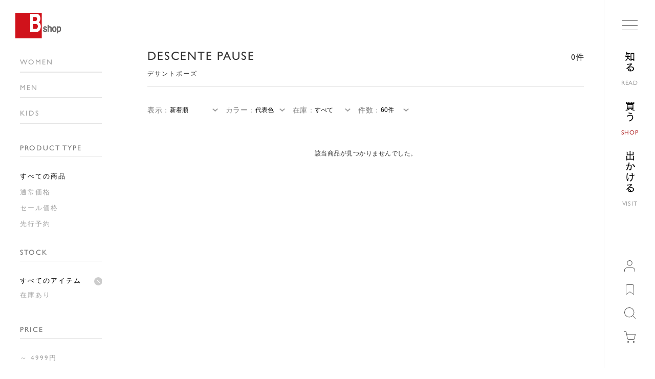

--- FILE ---
content_type: text/html; charset=utf-8
request_url: https://bshop-inc.com/shop/ec/item/list/category_id/2730
body_size: 84645
content:

<!DOCTYPE html>
<!--[if lt IE 7 ]> <html lang="ja" class="ie6"> <![endif]-->
<!--[if IE 7 ]>    <html lang="ja" class="ie7"> <![endif]-->
<!--[if IE 8 ]>    <html lang="ja" class="ie8"> <![endif]-->
<!--[if IE 9 ]>    <html lang="ja" class="ie9"> <![endif]-->
<!--[if (gt IE 9)|!(IE)]><!--> <html lang="ja"> <!--<![endif]-->
<head>
<!--[if lte IE 9]><meta http-equiv="X-UA-Compatible" content="IE=edge,chrome=1;" /><![endif]-->
<script src="/assets/js/jquery-1.11.1.min.js"></script>
<meta http-equiv="content-type" content="text/html; charset=utf-8" />
<meta name="title" content="DESCENTE PAUSE｜デサントポーズ" />
<meta name="author" content="株式会社ビショップ" />
<meta name="copyright" content="Copyright (C) Bshop Company Limited. All rights reserved." />
<meta name="description" content="DESCENTE PAUSE｜デサントポーズの通販サイトページです。新商品や別注アイテムの商品一覧、DESCENTE PAUSE｜デサントポーズのブランド紹介や最新記事など、豊富な情報を掲載しています。" />
<meta name="keywords" content="DESCENTE PAUSE,デサントポーズ,ブランド説明,ブランド商品,Bshop,ビショップ" />
<title>DESCENTE PAUSE｜デサントポーズ</title>

<meta name="viewport" content="width=device-width, initial-scale=1.0, minimum-scale=1.0, maximum-scale=1.0, user-scalable=no">

<!-- fonts fot-cezanne-pron -->
<script>
  (function(d) {
    var config = {
        kitId: 'hqg4ntq',
        scriptTimeout: 0,
        async: true
      },
      h = d.documentElement,
      t = setTimeout(function() {
        h.className = h.className.replace(/\bwf-loading\b/g, "") + " wf-inactive";
      }, config.scriptTimeout),
      tk = d.createElement("script"),
      f = false,
      s = d.getElementsByTagName("script")[0],
      a;
    h.className += " wf-loading";
    tk.src = 'https://use.typekit.net/' + config.kitId + '.js';
    tk.async = true;
    tk.onload = tk.onreadystatechange = function() {
      a = this.readyState;
      if (f || a && a != "complete" && a != "loaded") return;
      f = true;
      clearTimeout(t);
      try {
        Typekit.load(config)
      } catch (e) {}
    };
    s.parentNode.insertBefore(tk, s)
  })(document);
</script>

    <meta property="og:title" content="" />



<style type="text/css">
/*!
 * Bootstrap v2.3.1
 *
 * Copyright 2012 Twitter, Inc
 * Licensed under the Apache License v2.0
 * http://www.apache.org/licenses/LICENSE-2.0
 *
 * Designed and built with all the love in the world @twitter by @mdo and @fat.
 */.clearfix:after,.clearfix:before{display:table;line-height:0;content:""}.clearfix:after{clear:both}.hide-text{font:0/0 a;color:transparent;text-shadow:none;background-color:transparent;border:0}.input-block-level{display:block;width:100%;min-height:30px;-webkit-box-sizing:border-box;-moz-box-sizing:border-box;box-sizing:border-box}article,aside,details,figcaption,figure,footer,header,hgroup,nav,section{display:block}audio,canvas,video{display:inline-block}audio:not([controls]){display:none}html{font-size:100%;-webkit-text-size-adjust:100%;-ms-text-size-adjust:100%}a:focus{outline:thin dotted #333;outline:5px auto -webkit-focus-ring-color;outline-offset:-2px}a:active,a:hover{outline:0}sub,sup{position:relative;font-size:75%;line-height:0;vertical-align:baseline}sup{top:-.5em}sub{bottom:-.25em}img{height:auto;max-width:100%;vertical-align:middle;border:0;-ms-interpolation-mode:bicubic}#map_canvas img,.google-maps img{max-width:none}button,input,select,textarea{margin:0;font-size:100%;vertical-align:middle}button,input{line-height:normal}button::-moz-focus-inner,input::-moz-focus-inner{padding:0;border:0}button,html input[type=button],input[type=reset],input[type=submit]{cursor:pointer;-webkit-appearance:button}button,input[type=button],input[type=checkbox],input[type=radio],input[type=reset],input[type=submit],label,select{cursor:pointer}input[type=search]{-webkit-box-sizing:content-box;-moz-box-sizing:content-box;box-sizing:content-box;-webkit-appearance:textfield}input[type=search]::-webkit-search-cancel-button,input[type=search]::-webkit-search-decoration{-webkit-appearance:none}textarea{overflow:auto;vertical-align:top}@media print{*{color:#000!important;text-shadow:none!important;background:0 0!important;box-shadow:none!important}a,a:visited{text-decoration:underline}a[href]:after{content:" (" attr(href) ")"}abbr[title]:after{content:" (" attr(title) ")"}.ir a:after,a[href^="#"]:after,a[href^="javascript:"]:after{content:""}blockquote,pre{border:1px solid #999;page-break-inside:avoid}thead{display:table-header-group}img,tr{page-break-inside:avoid}img{max-width:100%!important}@page{margin:.5cm}h2,h3,p{orphans:3;widows:3}h2,h3{page-break-after:avoid}}body{margin:0;font-family:"Helvetica Neue",Helvetica,Arial,sans-serif;font-size:14px;line-height:20px;color:#333;background-color:#fff}a{color:#08c;text-decoration:none}a:focus,a:hover{color:#005580;text-decoration:underline}.img-rounded{-webkit-border-radius:6px;-moz-border-radius:6px;border-radius:6px}.img-polaroid{padding:4px;background-color:#fff;border:1px solid #ccc;border:1px solid rgba(0,0,0,.2);-webkit-box-shadow:0 1px 3px rgba(0,0,0,.1);-moz-box-shadow:0 1px 3px rgba(0,0,0,.1);box-shadow:0 1px 3px rgba(0,0,0,.1)}.img-circle{-webkit-border-radius:500px;-moz-border-radius:500px;border-radius:500px}.row{margin-left:-20px}.row:after,.row:before{display:table;line-height:0;content:""}.row:after{clear:both}[class*=span]{float:left;min-height:1px;margin-left:20px}.container,.navbar-fixed-bottom .container,.navbar-fixed-top .container,.navbar-static-top .container{width:940px}.span12{width:940px}.span11{width:860px}.span10{width:780px}.span9{width:700px}.span8{width:620px}.span7{width:540px}.span6{width:460px}.span5{width:380px}.span4{width:300px}.span3{width:220px}.span2{width:140px}.span1{width:60px}.offset12{margin-left:980px}.offset11{margin-left:900px}.offset10{margin-left:820px}.offset9{margin-left:740px}.offset8{margin-left:660px}.offset7{margin-left:580px}.offset6{margin-left:500px}.offset5{margin-left:420px}.offset4{margin-left:340px}.offset3{margin-left:260px}.offset2{margin-left:180px}.offset1{margin-left:100px}.row-fluid{width:100%}.row-fluid:after,.row-fluid:before{display:table;line-height:0;content:""}.row-fluid:after{clear:both}.row-fluid [class*=span]{display:block;float:left;width:100%;min-height:30px;margin-left:2.127659574468085%;-webkit-box-sizing:border-box;-moz-box-sizing:border-box;box-sizing:border-box}.row-fluid [class*=span]:first-child{margin-left:0}.row-fluid .controls-row [class*=span]+[class*=span]{margin-left:2.127659574468085%}.row-fluid .span12{width:100%}.row-fluid .span11{width:91.48936170212765%}.row-fluid .span10{width:82.97872340425532%}.row-fluid .span9{width:74.46808510638297%}.row-fluid .span8{width:65.95744680851064%}.row-fluid .span7{width:57.44680851063829%}.row-fluid .span6{width:48.93617021276595%}.row-fluid .span5{width:40.42553191489362%}.row-fluid .span4{width:31.914893617021278%}.row-fluid .span3{width:23.404255319148934%}.row-fluid .span2{width:14.893617021276595%}.row-fluid .span1{width:6.382978723404255%}.row-fluid .offset12{margin-left:104.25531914893617%}.row-fluid .offset12:first-child{margin-left:102.12765957446808%}.row-fluid .offset11{margin-left:95.74468085106382%}.row-fluid .offset11:first-child{margin-left:93.61702127659574%}.row-fluid .offset10{margin-left:87.23404255319149%}.row-fluid .offset10:first-child{margin-left:85.1063829787234%}.row-fluid .offset9{margin-left:78.72340425531914%}.row-fluid .offset9:first-child{margin-left:76.59574468085106%}.row-fluid .offset8{margin-left:70.2127659574468%}.row-fluid .offset8:first-child{margin-left:68.08510638297872%}.row-fluid .offset7{margin-left:61.70212765957446%}.row-fluid .offset7:first-child{margin-left:59.574468085106375%}.row-fluid .offset6{margin-left:53.191489361702125%}.row-fluid .offset6:first-child{margin-left:51.063829787234035%}.row-fluid .offset5{margin-left:44.68085106382979%}.row-fluid .offset5:first-child{margin-left:42.5531914893617%}.row-fluid .offset4{margin-left:36.170212765957444%}.row-fluid .offset4:first-child{margin-left:34.04255319148936%}.row-fluid .offset3{margin-left:27.659574468085104%}.row-fluid .offset3:first-child{margin-left:25.53191489361702%}.row-fluid .offset2{margin-left:19.148936170212764%}.row-fluid .offset2:first-child{margin-left:17.02127659574468%}.row-fluid .offset1{margin-left:10.638297872340425%}.row-fluid .offset1:first-child{margin-left:8.51063829787234%}.row-fluid [class*=span].hide,[class*=span].hide{display:none}.row-fluid [class*=span].pull-right,[class*=span].pull-right{float:right}.container{margin-right:auto;margin-left:auto}.container:after,.container:before{display:table;line-height:0;content:""}.container:after{clear:both}.container-fluid{padding-right:20px;padding-left:20px}.container-fluid:after,.container-fluid:before{display:table;line-height:0;content:""}.container-fluid:after{clear:both}p{margin:0 0 10px}.lead{margin-bottom:20px;font-size:21px;font-weight:200;line-height:30px}small{font-size:85%}strong{font-weight:700}em{font-style:italic}cite{font-style:normal}.muted{color:#999}a.muted:focus,a.muted:hover{color:grey}.text-warning{color:#c09853}a.text-warning:focus,a.text-warning:hover{color:#a47e3c}.text-error{color:#b94a48}a.text-error:focus,a.text-error:hover{color:#953b39}.text-info{color:#3a87ad}a.text-info:focus,a.text-info:hover{color:#2d6987}.text-success{color:#468847}a.text-success:focus,a.text-success:hover{color:#356635}.text-left{text-align:left}.text-right{text-align:right}.text-center{text-align:center}h1,h2,h3,h4,h5,h6{margin:10px 0;font-family:inherit;font-weight:700;line-height:20px;color:inherit;text-rendering:optimizelegibility}h1 small,h2 small,h3 small,h4 small,h5 small,h6 small{font-weight:400;line-height:1;color:#999}h1,h2,h3{line-height:40px}h1{font-size:38.5px}h2{font-size:31.5px}h3{font-size:24.5px}h4{font-size:17.5px}h5{font-size:14px}h6{font-size:11.9px}h1 small{font-size:24.5px}h2 small{font-size:17.5px}h3 small{font-size:14px}h4 small{font-size:14px}.page-header{padding-bottom:9px;margin:20px 0 30px;border-bottom:1px solid #eee}ol,ul{padding:0;margin:0 0 10px 25px}ol ol,ol ul,ul ol,ul ul{margin-bottom:0}li{line-height:20px}ol.unstyled,ul.unstyled{margin-left:0;list-style:none}ol.inline,ul.inline{margin-left:0;list-style:none}ol.inline>li,ul.inline>li{display:inline-block;padding-right:5px;padding-left:5px}dl{margin-bottom:20px}dd,dt{line-height:20px}dt{font-weight:700}dd{margin-left:10px}.dl-horizontal:after,.dl-horizontal:before{display:table;line-height:0;content:""}.dl-horizontal:after{clear:both}.dl-horizontal dt{float:left;width:160px;overflow:hidden;clear:left;text-align:right;text-overflow:ellipsis;white-space:nowrap}.dl-horizontal dd{margin-left:180px}hr{margin:20px 0;border:0;border-top:1px solid #eee;border-bottom:1px solid #fff}abbr[data-original-title],abbr[title]{cursor:help;border-bottom:1px dotted #999}abbr.initialism{font-size:90%;text-transform:uppercase}blockquote{padding:0 0 0 15px;margin:0 0 20px;border-left:5px solid #eee}blockquote p{margin-bottom:0;font-size:17.5px;font-weight:300;line-height:1.25}blockquote small{display:block;line-height:20px;color:#999}blockquote small:before{content:'\2014 \00A0'}blockquote.pull-right{float:right;padding-right:15px;padding-left:0;border-right:5px solid #eee;border-left:0}blockquote.pull-right p,blockquote.pull-right small{text-align:right}blockquote.pull-right small:before{content:''}blockquote.pull-right small:after{content:'\00A0 \2014'}blockquote:after,blockquote:before,q:after,q:before{content:""}address{display:block;margin-bottom:20px;font-style:normal;line-height:20px}code,pre{padding:0 3px 2px;font-family:Monaco,Menlo,Consolas,"Courier New",monospace;font-size:12px;color:#333;-webkit-border-radius:3px;-moz-border-radius:3px;border-radius:3px}code{padding:2px 4px;color:#d14;white-space:nowrap;background-color:#f7f7f9;border:1px solid #e1e1e8}pre{display:block;padding:9.5px;margin:0 0 10px;font-size:13px;line-height:20px;word-break:break-all;word-wrap:break-word;white-space:pre;white-space:pre-wrap;background-color:#f5f5f5;border:1px solid #ccc;border:1px solid rgba(0,0,0,.15);-webkit-border-radius:4px;-moz-border-radius:4px;border-radius:4px}pre.prettyprint{margin-bottom:20px}pre code{padding:0;color:inherit;white-space:pre;white-space:pre-wrap;background-color:transparent;border:0}.pre-scrollable{max-height:340px;overflow-y:scroll}form{margin:0 0 20px}fieldset{padding:0;margin:0;border:0}legend{display:block;width:100%;padding:0;margin-bottom:20px;font-size:21px;line-height:40px;color:#333;border:0;border-bottom:1px solid #e5e5e5}legend small{font-size:15px;color:#999}button,input,label,select,textarea{font-size:14px;font-weight:400;line-height:20px}button,input,select,textarea{font-family:"Helvetica Neue",Helvetica,Arial,sans-serif}label{display:block;margin-bottom:5px}.uneditable-input,input[type=color],input[type=date],input[type=datetime-local],input[type=datetime],input[type=email],input[type=month],input[type=number],input[type=password],input[type=search],input[type=tel],input[type=text],input[type=time],input[type=url],input[type=week],select,textarea{display:inline-block;height:20px;padding:4px 6px;margin-bottom:10px;font-size:14px;line-height:20px;color:#555;vertical-align:middle;-webkit-border-radius:4px;-moz-border-radius:4px;border-radius:4px}.uneditable-input,input,textarea{width:206px}textarea{height:auto}.uneditable-input,input[type=color],input[type=date],input[type=datetime-local],input[type=datetime],input[type=email],input[type=month],input[type=number],input[type=password],input[type=search],input[type=tel],input[type=text],input[type=time],input[type=url],input[type=week],textarea{background-color:#fff;border:1px solid #ccc;-webkit-box-shadow:inset 0 1px 1px rgba(0,0,0,.075);-moz-box-shadow:inset 0 1px 1px rgba(0,0,0,.075);box-shadow:inset 0 1px 1px rgba(0,0,0,.075);-webkit-transition:border linear .2s,box-shadow linear .2s;-moz-transition:border linear .2s,box-shadow linear .2s;-o-transition:border linear .2s,box-shadow linear .2s;transition:border linear .2s,box-shadow linear .2s}.uneditable-input:focus,input[type=color]:focus,input[type=date]:focus,input[type=datetime-local]:focus,input[type=datetime]:focus,input[type=email]:focus,input[type=month]:focus,input[type=number]:focus,input[type=password]:focus,input[type=search]:focus,input[type=tel]:focus,input[type=text]:focus,input[type=time]:focus,input[type=url]:focus,input[type=week]:focus,textarea:focus{border-color:rgba(82,168,236,.8);outline:0;-webkit-box-shadow:inset 0 1px 1px rgba(0,0,0,.075),0 0 8px rgba(82,168,236,.6);-moz-box-shadow:inset 0 1px 1px rgba(0,0,0,.075),0 0 8px rgba(82,168,236,.6);box-shadow:inset 0 1px 1px rgba(0,0,0,.075),0 0 8px rgba(82,168,236,.6)}input[type=checkbox],input[type=radio]{margin:4px 0 0;line-height:normal}input[type=button],input[type=checkbox],input[type=file],input[type=image],input[type=radio],input[type=reset],input[type=submit]{width:auto}input[type=file],select{height:30px;line-height:30px}select{width:220px;background-color:#fff;border:1px solid #ccc}select[multiple],select[size]{height:auto}input[type=checkbox]:focus,input[type=file]:focus,input[type=radio]:focus,select:focus{outline:thin dotted #333;outline:5px auto -webkit-focus-ring-color;outline-offset:-2px}.uneditable-input,.uneditable-textarea{color:#999;cursor:not-allowed;background-color:#fcfcfc;border-color:#ccc;-webkit-box-shadow:inset 0 1px 2px rgba(0,0,0,.025);-moz-box-shadow:inset 0 1px 2px rgba(0,0,0,.025);box-shadow:inset 0 1px 2px rgba(0,0,0,.025)}.uneditable-input{overflow:hidden;white-space:nowrap}.uneditable-textarea{width:auto;height:auto}input:-moz-placeholder,textarea:-moz-placeholder{color:#999}input:-ms-input-placeholder,textarea:-ms-input-placeholder{color:#999}input::-webkit-input-placeholder,textarea::-webkit-input-placeholder{color:#999}.checkbox,.radio{min-height:20px;padding-left:20px}.checkbox input[type=checkbox],.radio input[type=radio]{float:left;margin-left:-20px}.controls>.checkbox:first-child,.controls>.radio:first-child{padding-top:5px}.checkbox.inline,.radio.inline{display:inline-block;padding-top:5px;margin-bottom:0;vertical-align:middle}.checkbox.inline+.checkbox.inline,.radio.inline+.radio.inline{margin-left:10px}.input-mini{width:60px}.input-small{width:90px}.input-medium{width:150px}.input-large{width:210px}.input-xlarge{width:270px}.input-xxlarge{width:530px}.row-fluid .uneditable-input[class*=span],.row-fluid input[class*=span],.row-fluid select[class*=span],.row-fluid textarea[class*=span],.uneditable-input[class*=span],input[class*=span],select[class*=span],textarea[class*=span]{float:none;margin-left:0}.input-append .uneditable-input[class*=span],.input-append input[class*=span],.input-prepend .uneditable-input[class*=span],.input-prepend input[class*=span],.row-fluid .input-append [class*=span],.row-fluid .input-prepend [class*=span],.row-fluid .uneditable-input[class*=span],.row-fluid input[class*=span],.row-fluid select[class*=span],.row-fluid textarea[class*=span]{display:inline-block}.uneditable-input,input,textarea{margin-left:0}.controls-row [class*=span]+[class*=span]{margin-left:20px}.uneditable-input.span12,input.span12,textarea.span12{width:926px}.uneditable-input.span11,input.span11,textarea.span11{width:846px}.uneditable-input.span10,input.span10,textarea.span10{width:766px}.uneditable-input.span9,input.span9,textarea.span9{width:686px}.uneditable-input.span8,input.span8,textarea.span8{width:606px}.uneditable-input.span7,input.span7,textarea.span7{width:526px}.uneditable-input.span6,input.span6,textarea.span6{width:446px}.uneditable-input.span5,input.span5,textarea.span5{width:366px}.uneditable-input.span4,input.span4,textarea.span4{width:286px}.uneditable-input.span3,input.span3,textarea.span3{width:180px}.uneditable-input.span2,input.span2,textarea.span2{width:126px}.uneditable-input.span1,input.span1,textarea.span1{width:46px}.controls-row:after,.controls-row:before{display:table;line-height:0;content:""}.controls-row:after{clear:both}.controls-row [class*=span],.row-fluid .controls-row [class*=span]{float:left}.controls-row .checkbox[class*=span],.controls-row .radio[class*=span]{padding-top:5px}input[disabled],input[readonly],select[disabled],select[readonly],textarea[disabled],textarea[readonly]{cursor:not-allowed;background-color:#eee}input[type=checkbox][disabled],input[type=checkbox][readonly],input[type=radio][disabled],input[type=radio][readonly]{background-color:transparent}.control-group.warning .control-label,.control-group.warning .help-block,.control-group.warning .help-inline{color:#c09853}.control-group.warning .checkbox,.control-group.warning .radio,.control-group.warning input,.control-group.warning select,.control-group.warning textarea{color:#c09853}.control-group.warning input,.control-group.warning select,.control-group.warning textarea{border-color:#c09853;-webkit-box-shadow:inset 0 1px 1px rgba(0,0,0,.075);-moz-box-shadow:inset 0 1px 1px rgba(0,0,0,.075);box-shadow:inset 0 1px 1px rgba(0,0,0,.075)}.control-group.warning input:focus,.control-group.warning select:focus,.control-group.warning textarea:focus{border-color:#a47e3c;-webkit-box-shadow:inset 0 1px 1px rgba(0,0,0,.075),0 0 6px #dbc59e;-moz-box-shadow:inset 0 1px 1px rgba(0,0,0,.075),0 0 6px #dbc59e;box-shadow:inset 0 1px 1px rgba(0,0,0,.075),0 0 6px #dbc59e}.control-group.warning .input-append .add-on,.control-group.warning .input-prepend .add-on{color:#c09853;background-color:#fcf8e3;border-color:#c09853}.control-group.error .control-label,.control-group.error .help-block,.control-group.error .help-inline{color:#b94a48}.control-group.error .checkbox,.control-group.error .radio,.control-group.error input,.control-group.error select,.control-group.error textarea{color:#b94a48}.control-group.error input,.control-group.error select,.control-group.error textarea{border-color:#b94a48;-webkit-box-shadow:inset 0 1px 1px rgba(0,0,0,.075);-moz-box-shadow:inset 0 1px 1px rgba(0,0,0,.075);box-shadow:inset 0 1px 1px rgba(0,0,0,.075)}.control-group.error input:focus,.control-group.error select:focus,.control-group.error textarea:focus{border-color:#953b39;-webkit-box-shadow:inset 0 1px 1px rgba(0,0,0,.075),0 0 6px #d59392;-moz-box-shadow:inset 0 1px 1px rgba(0,0,0,.075),0 0 6px #d59392;box-shadow:inset 0 1px 1px rgba(0,0,0,.075),0 0 6px #d59392}.control-group.error .input-append .add-on,.control-group.error .input-prepend .add-on{color:#b94a48;background-color:#f2dede;border-color:#b94a48}.control-group.success .control-label,.control-group.success .help-block,.control-group.success .help-inline{color:#468847}.control-group.success .checkbox,.control-group.success .radio,.control-group.success input,.control-group.success select,.control-group.success textarea{color:#468847}.control-group.success input,.control-group.success select,.control-group.success textarea{border-color:#468847;-webkit-box-shadow:inset 0 1px 1px rgba(0,0,0,.075);-moz-box-shadow:inset 0 1px 1px rgba(0,0,0,.075);box-shadow:inset 0 1px 1px rgba(0,0,0,.075)}.control-group.success input:focus,.control-group.success select:focus,.control-group.success textarea:focus{border-color:#356635;-webkit-box-shadow:inset 0 1px 1px rgba(0,0,0,.075),0 0 6px #7aba7b;-moz-box-shadow:inset 0 1px 1px rgba(0,0,0,.075),0 0 6px #7aba7b;box-shadow:inset 0 1px 1px rgba(0,0,0,.075),0 0 6px #7aba7b}.control-group.success .input-append .add-on,.control-group.success .input-prepend .add-on{color:#468847;background-color:#dff0d8;border-color:#468847}.control-group.info .control-label,.control-group.info .help-block,.control-group.info .help-inline{color:#3a87ad}.control-group.info .checkbox,.control-group.info .radio,.control-group.info input,.control-group.info select,.control-group.info textarea{color:#3a87ad}.control-group.info input,.control-group.info select,.control-group.info textarea{border-color:#3a87ad;-webkit-box-shadow:inset 0 1px 1px rgba(0,0,0,.075);-moz-box-shadow:inset 0 1px 1px rgba(0,0,0,.075);box-shadow:inset 0 1px 1px rgba(0,0,0,.075)}.control-group.info input:focus,.control-group.info select:focus,.control-group.info textarea:focus{border-color:#2d6987;-webkit-box-shadow:inset 0 1px 1px rgba(0,0,0,.075),0 0 6px #7ab5d3;-moz-box-shadow:inset 0 1px 1px rgba(0,0,0,.075),0 0 6px #7ab5d3;box-shadow:inset 0 1px 1px rgba(0,0,0,.075),0 0 6px #7ab5d3}.control-group.info .input-append .add-on,.control-group.info .input-prepend .add-on{color:#3a87ad;background-color:#d9edf7;border-color:#3a87ad}input:focus:invalid,select:focus:invalid,textarea:focus:invalid{color:#b94a48;border-color:#ee5f5b}input:focus:invalid:focus,select:focus:invalid:focus,textarea:focus:invalid:focus{border-color:#e9322d;-webkit-box-shadow:0 0 6px #f8b9b7;-moz-box-shadow:0 0 6px #f8b9b7;box-shadow:0 0 6px #f8b9b7}.form-actions{padding:19px 20px 20px;margin-top:20px;margin-bottom:20px;background-color:#f5f5f5;border-top:1px solid #e5e5e5}.form-actions:after,.form-actions:before{display:table;line-height:0;content:""}.form-actions:after{clear:both}.help-block,.help-inline{color:#595959}.help-block{display:block;margin-bottom:10px}.help-inline{display:inline-block;padding-left:5px;vertical-align:middle}.input-append,.input-prepend{display:inline-block;margin-bottom:10px;font-size:0;white-space:nowrap;vertical-align:middle}.input-append .dropdown-menu,.input-append .popover,.input-append .uneditable-input,.input-append input,.input-append select,.input-prepend .dropdown-menu,.input-prepend .popover,.input-prepend .uneditable-input,.input-prepend input,.input-prepend select{font-size:14px}.input-append .uneditable-input,.input-append input,.input-append select,.input-prepend .uneditable-input,.input-prepend input,.input-prepend select{position:relative;margin-bottom:0;vertical-align:top;-webkit-border-radius:0 4px 4px 0;-moz-border-radius:0 4px 4px 0;border-radius:0 4px 4px 0}.input-append .uneditable-input:focus,.input-append input:focus,.input-append select:focus,.input-prepend .uneditable-input:focus,.input-prepend input:focus,.input-prepend select:focus{z-index:2}.input-append .add-on,.input-prepend .add-on{display:inline-block;width:auto;height:20px;min-width:16px;padding:4px 5px;font-size:14px;font-weight:400;line-height:20px;text-align:center;text-shadow:0 1px 0 #fff;background-color:#eee;border:1px solid #ccc}.input-append .add-on,.input-append .btn,.input-append .btn-group>.dropdown-toggle,.input-prepend .add-on,.input-prepend .btn,.input-prepend .btn-group>.dropdown-toggle{vertical-align:top;-webkit-border-radius:0;-moz-border-radius:0;border-radius:0}.input-append .active,.input-prepend .active{background-color:#a9dba9;border-color:#46a546}.input-prepend .add-on,.input-prepend .btn{margin-right:-1px}.input-prepend .add-on:first-child,.input-prepend .btn:first-child{-webkit-border-radius:4px 0 0 4px;-moz-border-radius:4px 0 0 4px;border-radius:4px 0 0 4px}.input-append .uneditable-input,.input-append input,.input-append select{-webkit-border-radius:4px 0 0 4px;-moz-border-radius:4px 0 0 4px;border-radius:4px 0 0 4px}.input-append .uneditable-input+.btn-group .btn:last-child,.input-append input+.btn-group .btn:last-child,.input-append select+.btn-group .btn:last-child{-webkit-border-radius:0 4px 4px 0;-moz-border-radius:0 4px 4px 0;border-radius:0 4px 4px 0}.input-append .add-on,.input-append .btn,.input-append .btn-group{margin-left:-1px}.input-append .add-on:last-child,.input-append .btn-group:last-child>.dropdown-toggle,.input-append .btn:last-child{-webkit-border-radius:0 4px 4px 0;-moz-border-radius:0 4px 4px 0;border-radius:0 4px 4px 0}.input-prepend.input-append .uneditable-input,.input-prepend.input-append input,.input-prepend.input-append select{-webkit-border-radius:0;-moz-border-radius:0;border-radius:0}.input-prepend.input-append .uneditable-input+.btn-group .btn,.input-prepend.input-append input+.btn-group .btn,.input-prepend.input-append select+.btn-group .btn{-webkit-border-radius:0 4px 4px 0;-moz-border-radius:0 4px 4px 0;border-radius:0 4px 4px 0}.input-prepend.input-append .add-on:first-child,.input-prepend.input-append .btn:first-child{margin-right:-1px;-webkit-border-radius:4px 0 0 4px;-moz-border-radius:4px 0 0 4px;border-radius:4px 0 0 4px}.input-prepend.input-append .add-on:last-child,.input-prepend.input-append .btn:last-child{margin-left:-1px;-webkit-border-radius:0 4px 4px 0;-moz-border-radius:0 4px 4px 0;border-radius:0 4px 4px 0}.input-prepend.input-append .btn-group:first-child{margin-left:0}input.search-query{padding-right:14px;padding-left:14px;margin-bottom:0;-webkit-border-radius:15px;-moz-border-radius:15px;border-radius:15px}.form-search .input-append .search-query,.form-search .input-prepend .search-query{-webkit-border-radius:0;-moz-border-radius:0;border-radius:0}.form-search .input-append .search-query{-webkit-border-radius:14px 0 0 14px;-moz-border-radius:14px 0 0 14px;border-radius:14px 0 0 14px}.form-search .input-append .btn{-webkit-border-radius:0 14px 14px 0;-moz-border-radius:0 14px 14px 0;border-radius:0 14px 14px 0}.form-search .input-prepend .search-query{-webkit-border-radius:0 14px 14px 0;-moz-border-radius:0 14px 14px 0;border-radius:0 14px 14px 0}.form-search .input-prepend .btn{-webkit-border-radius:14px 0 0 14px;-moz-border-radius:14px 0 0 14px;border-radius:14px 0 0 14px}.form-horizontal .help-inline,.form-horizontal .input-append,.form-horizontal .input-prepend,.form-horizontal .uneditable-input,.form-horizontal input,.form-horizontal select,.form-horizontal textarea,.form-inline .help-inline,.form-inline .input-append,.form-inline .input-prepend,.form-inline .uneditable-input,.form-inline input,.form-inline select,.form-inline textarea,.form-search .help-inline,.form-search .input-append,.form-search .input-prepend,.form-search .uneditable-input,.form-search input,.form-search select,.form-search textarea{display:inline-block;margin-bottom:0;vertical-align:middle}.form-horizontal .hide,.form-inline .hide,.form-search .hide{display:none}.form-inline .btn-group,.form-inline label,.form-search .btn-group,.form-search label{display:inline-block}.form-inline .input-append,.form-inline .input-prepend,.form-search .input-append,.form-search .input-prepend{margin-bottom:0}.form-inline .checkbox,.form-inline .radio,.form-search .checkbox,.form-search .radio{padding-left:0;margin-bottom:0;vertical-align:middle}.form-inline .checkbox input[type=checkbox],.form-inline .radio input[type=radio],.form-search .checkbox input[type=checkbox],.form-search .radio input[type=radio]{float:left;margin-right:3px;margin-left:0}.control-group{margin-bottom:10px}legend+.control-group{margin-top:20px;-webkit-margin-top-collapse:separate}.form-horizontal .control-group{margin-bottom:20px}.form-horizontal .control-group:after,.form-horizontal .control-group:before{display:table;line-height:0;content:""}.form-horizontal .control-group:after{clear:both}.form-horizontal .control-label{float:left;width:160px;padding-top:5px;text-align:right}.form-horizontal .controls{margin-left:180px}.form-horizontal .help-block{margin-bottom:0}.form-horizontal .input-append+.help-block,.form-horizontal .input-prepend+.help-block,.form-horizontal .uneditable-input+.help-block,.form-horizontal input+.help-block,.form-horizontal select+.help-block,.form-horizontal textarea+.help-block{margin-top:10px}table{max-width:100%;background-color:transparent;border-collapse:collapse;border-spacing:0}.table{width:100%;margin-bottom:20px}.table td,.table th{padding:8px;line-height:20px;text-align:left;vertical-align:top;border-top:1px solid #ddd}.table th{font-weight:700}.table thead th{vertical-align:bottom}.table caption+thead tr:first-child td,.table caption+thead tr:first-child th,.table colgroup+thead tr:first-child td,.table colgroup+thead tr:first-child th,.table thead:first-child tr:first-child td,.table thead:first-child tr:first-child th{border-top:0}.table tbody+tbody{border-top:2px solid #ddd}.table .table{background-color:#fff}.table-condensed td,.table-condensed th{padding:4px 5px}.table-bordered{border:1px solid #ddd;border-collapse:separate;border-left:0;-webkit-border-radius:4px;-moz-border-radius:4px;border-radius:4px}.table-bordered td,.table-bordered th{border-left:1px solid #ddd}.table-bordered caption+tbody tr:first-child td,.table-bordered caption+tbody tr:first-child th,.table-bordered caption+thead tr:first-child th,.table-bordered colgroup+tbody tr:first-child td,.table-bordered colgroup+tbody tr:first-child th,.table-bordered colgroup+thead tr:first-child th,.table-bordered tbody:first-child tr:first-child td,.table-bordered tbody:first-child tr:first-child th,.table-bordered thead:first-child tr:first-child th{border-top:0}.table-bordered tbody:first-child tr:first-child>td:first-child,.table-bordered tbody:first-child tr:first-child>th:first-child,.table-bordered thead:first-child tr:first-child>th:first-child{-webkit-border-top-left-radius:4px;border-top-left-radius:4px;-moz-border-radius-topleft:4px}.table-bordered tbody:first-child tr:first-child>td:last-child,.table-bordered tbody:first-child tr:first-child>th:last-child,.table-bordered thead:first-child tr:first-child>th:last-child{-webkit-border-top-right-radius:4px;border-top-right-radius:4px;-moz-border-radius-topright:4px}.table-bordered tbody:last-child tr:last-child>td:first-child,.table-bordered tbody:last-child tr:last-child>th:first-child,.table-bordered tfoot:last-child tr:last-child>td:first-child,.table-bordered tfoot:last-child tr:last-child>th:first-child,.table-bordered thead:last-child tr:last-child>th:first-child{-webkit-border-bottom-left-radius:4px;border-bottom-left-radius:4px;-moz-border-radius-bottomleft:4px}.table-bordered tbody:last-child tr:last-child>td:last-child,.table-bordered tbody:last-child tr:last-child>th:last-child,.table-bordered tfoot:last-child tr:last-child>td:last-child,.table-bordered tfoot:last-child tr:last-child>th:last-child,.table-bordered thead:last-child tr:last-child>th:last-child{-webkit-border-bottom-right-radius:4px;border-bottom-right-radius:4px;-moz-border-radius-bottomright:4px}.table-bordered tfoot+tbody:last-child tr:last-child td:first-child{-webkit-border-bottom-left-radius:0;border-bottom-left-radius:0;-moz-border-radius-bottomleft:0}.table-bordered tfoot+tbody:last-child tr:last-child td:last-child{-webkit-border-bottom-right-radius:0;border-bottom-right-radius:0;-moz-border-radius-bottomright:0}.table-bordered caption+tbody tr:first-child td:first-child,.table-bordered caption+thead tr:first-child th:first-child,.table-bordered colgroup+tbody tr:first-child td:first-child,.table-bordered colgroup+thead tr:first-child th:first-child{-webkit-border-top-left-radius:4px;border-top-left-radius:4px;-moz-border-radius-topleft:4px}.table-bordered caption+tbody tr:first-child td:last-child,.table-bordered caption+thead tr:first-child th:last-child,.table-bordered colgroup+tbody tr:first-child td:last-child,.table-bordered colgroup+thead tr:first-child th:last-child{-webkit-border-top-right-radius:4px;border-top-right-radius:4px;-moz-border-radius-topright:4px}.table-striped tbody>tr:nth-child(odd)>td,.table-striped tbody>tr:nth-child(odd)>th{background-color:#f9f9f9}.table-hover tbody tr:hover>td,.table-hover tbody tr:hover>th{background-color:#f5f5f5}.row-fluid table td[class*=span],.row-fluid table th[class*=span],table td[class*=span],table th[class*=span]{display:table-cell;float:none;margin-left:0}.table td.span1,.table th.span1{float:none;width:44px;margin-left:0}.table td.span2,.table th.span2{float:none;width:124px;margin-left:0}.table td.span3,.table th.span3{float:none;width:204px;margin-left:0}.table td.span4,.table th.span4{float:none;width:284px;margin-left:0}.table td.span5,.table th.span5{float:none;width:364px;margin-left:0}.table td.span6,.table th.span6{float:none;width:444px;margin-left:0}.table td.span7,.table th.span7{float:none;width:524px;margin-left:0}.table td.span8,.table th.span8{float:none;width:604px;margin-left:0}.table td.span9,.table th.span9{float:none;width:684px;margin-left:0}.table td.span10,.table th.span10{float:none;width:764px;margin-left:0}.table td.span11,.table th.span11{float:none;width:844px;margin-left:0}.table td.span12,.table th.span12{float:none;width:924px;margin-left:0}.table tbody tr.success>td{background-color:#dff0d8}.table tbody tr.error>td{background-color:#f2dede}.table tbody tr.warning>td{background-color:#fcf8e3}.table tbody tr.info>td{background-color:#d9edf7}.table-hover tbody tr.success:hover>td{background-color:#d0e9c6}.table-hover tbody tr.error:hover>td{background-color:#ebcccc}.table-hover tbody tr.warning:hover>td{background-color:#faf2cc}.table-hover tbody tr.info:hover>td{background-color:#c4e3f3}[class*=" icon-"],[class^=icon-]{display:inline-block;width:14px;height:14px;margin-top:1px;line-height:14px;vertical-align:text-top;background-image:url(../img/glyphicons-halflings.png);background-position:14px 14px;background-repeat:no-repeat}.dropdown-menu>.active>a>[class*=" icon-"],.dropdown-menu>.active>a>[class^=icon-],.dropdown-menu>li>a:focus>[class*=" icon-"],.dropdown-menu>li>a:focus>[class^=icon-],.dropdown-menu>li>a:hover>[class*=" icon-"],.dropdown-menu>li>a:hover>[class^=icon-],.dropdown-submenu:focus>a>[class*=" icon-"],.dropdown-submenu:focus>a>[class^=icon-],.dropdown-submenu:hover>a>[class*=" icon-"],.dropdown-submenu:hover>a>[class^=icon-],.icon-white,.nav-list>.active>a>[class*=" icon-"],.nav-list>.active>a>[class^=icon-],.nav-pills>.active>a>[class*=" icon-"],.nav-pills>.active>a>[class^=icon-],.navbar-inverse .nav>.active>a>[class*=" icon-"],.navbar-inverse .nav>.active>a>[class^=icon-]{background-image:url(../img/glyphicons-halflings-white.png)}.icon-glass{background-position:0 0}.icon-music{background-position:-24px 0}.icon-search{background-position:-48px 0}.icon-envelope{background-position:-72px 0}.icon-heart{background-position:-96px 0}.icon-star{background-position:-120px 0}.icon-star-empty{background-position:-144px 0}.icon-user{background-position:-168px 0}.icon-film{background-position:-192px 0}.icon-th-large{background-position:-216px 0}.icon-th{background-position:-240px 0}.icon-th-list{background-position:-264px 0}.icon-ok{background-position:-288px 0}.icon-remove{background-position:-312px 0}.icon-zoom-in{background-position:-336px 0}.icon-zoom-out{background-position:-360px 0}.icon-off{background-position:-384px 0}.icon-signal{background-position:-408px 0}.icon-cog{background-position:-432px 0}.icon-trash{background-position:-456px 0}.icon-home{background-position:0 -24px}.icon-file{background-position:-24px -24px}.icon-time{background-position:-48px -24px}.icon-road{background-position:-72px -24px}.icon-download-alt{background-position:-96px -24px}.icon-download{background-position:-120px -24px}.icon-upload{background-position:-144px -24px}.icon-inbox{background-position:-168px -24px}.icon-play-circle{background-position:-192px -24px}.icon-repeat{background-position:-216px -24px}.icon-refresh{background-position:-240px -24px}.icon-list-alt{background-position:-264px -24px}.icon-lock{background-position:-287px -24px}.icon-flag{background-position:-312px -24px}.icon-headphones{background-position:-336px -24px}.icon-volume-off{background-position:-360px -24px}.icon-volume-down{background-position:-384px -24px}.icon-volume-up{background-position:-408px -24px}.icon-qrcode{background-position:-432px -24px}.icon-barcode{background-position:-456px -24px}.icon-tag{background-position:0 -48px}.icon-tags{background-position:-25px -48px}.icon-book{background-position:-48px -48px}.icon-bookmark{background-position:-72px -48px}.icon-print{background-position:-96px -48px}.icon-camera{background-position:-120px -48px}.icon-font{background-position:-144px -48px}.icon-bold{background-position:-167px -48px}.icon-italic{background-position:-192px -48px}.icon-text-height{background-position:-216px -48px}.icon-text-width{background-position:-240px -48px}.icon-align-left{background-position:-264px -48px}.icon-align-center{background-position:-288px -48px}.icon-align-right{background-position:-312px -48px}.icon-align-justify{background-position:-336px -48px}.icon-list{background-position:-360px -48px}.icon-indent-left{background-position:-384px -48px}.icon-indent-right{background-position:-408px -48px}.icon-facetime-video{background-position:-432px -48px}.icon-picture{background-position:-456px -48px}.icon-pencil{background-position:0 -72px}.icon-map-marker{background-position:-24px -72px}.icon-adjust{background-position:-48px -72px}.icon-tint{background-position:-72px -72px}.icon-edit{background-position:-96px -72px}.icon-share{background-position:-120px -72px}.icon-check{background-position:-144px -72px}.icon-move{background-position:-168px -72px}.icon-step-backward{background-position:-192px -72px}.icon-fast-backward{background-position:-216px -72px}.icon-backward{background-position:-240px -72px}.icon-play{background-position:-264px -72px}.icon-pause{background-position:-288px -72px}.icon-stop{background-position:-312px -72px}.icon-forward{background-position:-336px -72px}.icon-fast-forward{background-position:-360px -72px}.icon-step-forward{background-position:-384px -72px}.icon-eject{background-position:-408px -72px}.icon-chevron-left{background-position:-432px -72px}.icon-chevron-right{background-position:-456px -72px}.icon-plus-sign{background-position:0 -96px}.icon-minus-sign{background-position:-24px -96px}.icon-remove-sign{background-position:-48px -96px}.icon-ok-sign{background-position:-72px -96px}.icon-question-sign{background-position:-96px -96px}.icon-info-sign{background-position:-120px -96px}.icon-screenshot{background-position:-144px -96px}.icon-remove-circle{background-position:-168px -96px}.icon-ok-circle{background-position:-192px -96px}.icon-ban-circle{background-position:-216px -96px}.icon-arrow-left{background-position:-240px -96px}.icon-arrow-right{background-position:-264px -96px}.icon-arrow-up{background-position:-289px -96px}.icon-arrow-down{background-position:-312px -96px}.icon-share-alt{background-position:-336px -96px}.icon-resize-full{background-position:-360px -96px}.icon-resize-small{background-position:-384px -96px}.icon-plus{background-position:-408px -96px}.icon-minus{background-position:-433px -96px}.icon-asterisk{background-position:-456px -96px}.icon-exclamation-sign{background-position:0 -120px}.icon-gift{background-position:-24px -120px}.icon-leaf{background-position:-48px -120px}.icon-fire{background-position:-72px -120px}.icon-eye-open{background-position:-96px -120px}.icon-eye-close{background-position:-120px -120px}.icon-warning-sign{background-position:-144px -120px}.icon-plane{background-position:-168px -120px}.icon-calendar{background-position:-192px -120px}.icon-random{width:16px;background-position:-216px -120px}.icon-comment{background-position:-240px -120px}.icon-magnet{background-position:-264px -120px}.icon-chevron-up{background-position:-288px -120px}.icon-chevron-down{background-position:-313px -119px}.icon-retweet{background-position:-336px -120px}.icon-shopping-cart{background-position:-360px -120px}.icon-folder-close{width:16px;background-position:-384px -120px}.icon-folder-open{width:16px;background-position:-408px -120px}.icon-resize-vertical{background-position:-432px -119px}.icon-resize-horizontal{background-position:-456px -118px}.icon-hdd{background-position:0 -144px}.icon-bullhorn{background-position:-24px -144px}.icon-bell{background-position:-48px -144px}.icon-certificate{background-position:-72px -144px}.icon-thumbs-up{background-position:-96px -144px}.icon-thumbs-down{background-position:-120px -144px}.icon-hand-right{background-position:-144px -144px}.icon-hand-left{background-position:-168px -144px}.icon-hand-up{background-position:-192px -144px}.icon-hand-down{background-position:-216px -144px}.icon-circle-arrow-right{background-position:-240px -144px}.icon-circle-arrow-left{background-position:-264px -144px}.icon-circle-arrow-up{background-position:-288px -144px}.icon-circle-arrow-down{background-position:-312px -144px}.icon-globe{background-position:-336px -144px}.icon-wrench{background-position:-360px -144px}.icon-tasks{background-position:-384px -144px}.icon-filter{background-position:-408px -144px}.icon-briefcase{background-position:-432px -144px}.icon-fullscreen{background-position:-456px -144px}.dropdown,.dropup{position:relative}.dropdown-toggle:active,.open .dropdown-toggle{outline:0}.caret{display:inline-block;width:0;height:0;vertical-align:top;border-top:4px solid #000;border-right:4px solid transparent;border-left:4px solid transparent;content:""}.dropdown .caret{margin-top:8px;margin-left:2px}.dropdown-menu{position:absolute;top:100%;left:0;z-index:1000;display:none;float:left;min-width:160px;padding:5px 0;margin:2px 0 0;list-style:none;background-color:#fff;border:1px solid #ccc;border:1px solid rgba(0,0,0,.2);-webkit-border-radius:6px;-moz-border-radius:6px;border-radius:6px;-webkit-box-shadow:0 5px 10px rgba(0,0,0,.2);-moz-box-shadow:0 5px 10px rgba(0,0,0,.2);box-shadow:0 5px 10px rgba(0,0,0,.2);-webkit-background-clip:padding-box;-moz-background-clip:padding;background-clip:padding-box}.dropdown-menu.pull-right{right:0;left:auto}.dropdown-menu .divider{height:1px;margin:9px 1px;overflow:hidden;background-color:#e5e5e5;border-bottom:1px solid #fff}.dropdown-menu>li>a{display:block;padding:3px 20px;clear:both;font-weight:400;line-height:20px;color:#333;white-space:nowrap}.dropdown-menu>li>a:focus,.dropdown-menu>li>a:hover,.dropdown-submenu:focus>a,.dropdown-submenu:hover>a{color:#fff;text-decoration:none;background-color:#0081c2;background-image:-moz-linear-gradient(top,#08c,#0077b3);background-image:-webkit-gradient(linear,0 0,0 100%,from(#08c),to(#0077b3));background-image:-webkit-linear-gradient(top,#08c,#0077b3);background-image:-o-linear-gradient(top,#08c,#0077b3);background-image:linear-gradient(to bottom,#08c,#0077b3);background-repeat:repeat-x}.dropdown-menu>.active>a,.dropdown-menu>.active>a:focus,.dropdown-menu>.active>a:hover{color:#fff;text-decoration:none;background-color:#0081c2;background-image:-moz-linear-gradient(top,#08c,#0077b3);background-image:-webkit-gradient(linear,0 0,0 100%,from(#08c),to(#0077b3));background-image:-webkit-linear-gradient(top,#08c,#0077b3);background-image:-o-linear-gradient(top,#08c,#0077b3);background-image:linear-gradient(to bottom,#08c,#0077b3);background-repeat:repeat-x;outline:0}.dropdown-menu>.disabled>a,.dropdown-menu>.disabled>a:focus,.dropdown-menu>.disabled>a:hover{color:#999}.dropdown-menu>.disabled>a:focus,.dropdown-menu>.disabled>a:hover{text-decoration:none;cursor:default;background-color:transparent;background-image:none}.open>.dropdown-menu{display:block}.pull-right>.dropdown-menu{right:0;left:auto}.dropup .caret,.navbar-fixed-bottom .dropdown .caret{border-top:0;border-bottom:4px solid #000;content:""}.dropup .dropdown-menu,.navbar-fixed-bottom .dropdown .dropdown-menu{top:auto;bottom:100%;margin-bottom:1px}.dropdown-submenu{position:relative}.dropdown-submenu>.dropdown-menu{top:0;left:100%;margin-top:-6px;margin-left:-1px;-webkit-border-radius:0 6px 6px 6px;-moz-border-radius:0 6px 6px 6px;border-radius:0 6px 6px 6px}.dropdown-submenu:hover>.dropdown-menu{display:block}.dropup .dropdown-submenu>.dropdown-menu{top:auto;bottom:0;margin-top:0;margin-bottom:-2px;-webkit-border-radius:5px 5px 5px 0;-moz-border-radius:5px 5px 5px 0;border-radius:5px 5px 5px 0}.dropdown-submenu>a:after{display:block;float:right;width:0;height:0;margin-top:5px;margin-right:-10px;border-color:transparent;border-left-color:#ccc;border-style:solid;border-width:5px 0 5px 5px;content:" "}.dropdown-submenu:hover>a:after{border-left-color:#fff}.dropdown-submenu.pull-left{float:none}.dropdown-submenu.pull-left>.dropdown-menu{left:-100%;margin-left:10px;-webkit-border-radius:6px 0 6px 6px;-moz-border-radius:6px 0 6px 6px;border-radius:6px 0 6px 6px}.dropdown .dropdown-menu .nav-header{padding-right:20px;padding-left:20px}.typeahead{z-index:1051;margin-top:2px;-webkit-border-radius:4px;-moz-border-radius:4px;border-radius:4px}.well{min-height:20px;padding:19px;margin-bottom:20px;background-color:#f5f5f5;border:1px solid #e3e3e3;-webkit-border-radius:4px;-moz-border-radius:4px;border-radius:4px;-webkit-box-shadow:inset 0 1px 1px rgba(0,0,0,.05);-moz-box-shadow:inset 0 1px 1px rgba(0,0,0,.05);box-shadow:inset 0 1px 1px rgba(0,0,0,.05)}.well blockquote{border-color:#ddd;border-color:rgba(0,0,0,.15)}.well-large{padding:24px;-webkit-border-radius:6px;-moz-border-radius:6px;border-radius:6px}.well-small{padding:9px;-webkit-border-radius:3px;-moz-border-radius:3px;border-radius:3px}.fade{opacity:0;-webkit-transition:opacity .15s linear;-moz-transition:opacity .15s linear;-o-transition:opacity .15s linear;transition:opacity .15s linear}.fade.in{opacity:1}.collapse{position:relative;height:0;overflow:hidden;-webkit-transition:height .35s ease;-moz-transition:height .35s ease;-o-transition:height .35s ease;transition:height .35s ease}.collapse.in{height:auto}.close{float:right;font-size:20px;font-weight:700;line-height:20px;color:#000;text-shadow:0 1px 0 #fff;opacity:.2}.close:focus,.close:hover{color:#000;text-decoration:none;cursor:pointer;opacity:.4}button.close{padding:0;cursor:pointer;background:0 0;border:0;-webkit-appearance:none}.btn{display:inline-block;padding:4px 12px;margin-bottom:0;font-size:14px;line-height:20px;color:#333;text-align:center;text-shadow:0 1px 1px rgba(255,255,255,.75);vertical-align:middle;cursor:pointer;background-color:#f5f5f5;background-image:-moz-linear-gradient(top,#fff,#e6e6e6);background-image:-webkit-gradient(linear,0 0,0 100%,from(#fff),to(#e6e6e6));background-image:-webkit-linear-gradient(top,#fff,#e6e6e6);background-image:-o-linear-gradient(top,#fff,#e6e6e6);background-image:linear-gradient(to bottom,#fff,#e6e6e6);background-repeat:repeat-x;border:1px solid #ccc;border-color:#e6e6e6 #e6e6e6 #bfbfbf;border-color:rgba(0,0,0,.1) rgba(0,0,0,.1) rgba(0,0,0,.25);border-bottom-color:#b3b3b3;-webkit-border-radius:4px;-moz-border-radius:4px;border-radius:4px;-webkit-box-shadow:inset 0 1px 0 rgba(255,255,255,.2),0 1px 2px rgba(0,0,0,.05);-moz-box-shadow:inset 0 1px 0 rgba(255,255,255,.2),0 1px 2px rgba(0,0,0,.05);box-shadow:inset 0 1px 0 rgba(255,255,255,.2),0 1px 2px rgba(0,0,0,.05)}.btn.active,.btn.disabled,.btn:active,.btn:focus,.btn:hover,.btn[disabled]{color:#333;background-color:#e6e6e6}.btn:focus,.btn:hover{color:#333;text-decoration:none;background-position:0 -15px;-webkit-transition:background-position .1s linear;-moz-transition:background-position .1s linear;-o-transition:background-position .1s linear;transition:background-position .1s linear}.btn:focus{outline:thin dotted #333;outline:5px auto -webkit-focus-ring-color;outline-offset:-2px}.btn.active,.btn:active{background-image:none;outline:0;-webkit-box-shadow:inset 0 2px 4px rgba(0,0,0,.15),0 1px 2px rgba(0,0,0,.05);-moz-box-shadow:inset 0 2px 4px rgba(0,0,0,.15),0 1px 2px rgba(0,0,0,.05);box-shadow:inset 0 2px 4px rgba(0,0,0,.15),0 1px 2px rgba(0,0,0,.05)}.btn.disabled,.btn[disabled]{cursor:default;background-image:none;opacity:.65;-webkit-box-shadow:none;-moz-box-shadow:none;box-shadow:none}.btn-large{padding:11px 19px;font-size:17.5px;-webkit-border-radius:6px;-moz-border-radius:6px;border-radius:6px}.btn-large [class*=" icon-"],.btn-large [class^=icon-]{margin-top:4px}.btn-small{padding:2px 10px;font-size:11.9px;-webkit-border-radius:3px;-moz-border-radius:3px;border-radius:3px}.btn-small [class*=" icon-"],.btn-small [class^=icon-]{margin-top:0}.btn-mini [class*=" icon-"],.btn-mini [class^=icon-]{margin-top:-1px}.btn-mini{padding:0 6px;font-size:10.5px;-webkit-border-radius:3px;-moz-border-radius:3px;border-radius:3px}.btn-block{display:block;width:100%;padding-right:0;padding-left:0;-webkit-box-sizing:border-box;-moz-box-sizing:border-box;box-sizing:border-box}.btn-block+.btn-block{margin-top:5px}input[type=button].btn-block,input[type=reset].btn-block,input[type=submit].btn-block{width:100%}.btn-danger.active,.btn-info.active,.btn-inverse.active,.btn-primary.active,.btn-success.active,.btn-warning.active{color:rgba(255,255,255,.75)}.btn-primary{color:#fff;text-shadow:0 -1px 0 rgba(0,0,0,.25);background-color:#006dcc;background-image:-moz-linear-gradient(top,#08c,#04c);background-image:-webkit-gradient(linear,0 0,0 100%,from(#08c),to(#04c));background-image:-webkit-linear-gradient(top,#08c,#04c);background-image:-o-linear-gradient(top,#08c,#04c);background-image:linear-gradient(to bottom,#08c,#04c);background-repeat:repeat-x;border-color:#04c #04c #002a80;border-color:rgba(0,0,0,.1) rgba(0,0,0,.1) rgba(0,0,0,.25)}.btn-primary.active,.btn-primary.disabled,.btn-primary:active,.btn-primary:focus,.btn-primary:hover,.btn-primary[disabled]{color:#fff;background-color:#04c}.btn-warning{color:#fff;text-shadow:0 -1px 0 rgba(0,0,0,.25);background-color:#faa732;background-image:-moz-linear-gradient(top,#fbb450,#f89406);background-image:-webkit-gradient(linear,0 0,0 100%,from(#fbb450),to(#f89406));background-image:-webkit-linear-gradient(top,#fbb450,#f89406);background-image:-o-linear-gradient(top,#fbb450,#f89406);background-image:linear-gradient(to bottom,#fbb450,#f89406);background-repeat:repeat-x;border-color:#f89406 #f89406 #ad6704;border-color:rgba(0,0,0,.1) rgba(0,0,0,.1) rgba(0,0,0,.25)}.btn-warning.active,.btn-warning.disabled,.btn-warning:active,.btn-warning:focus,.btn-warning:hover,.btn-warning[disabled]{color:#fff;background-color:#f89406}.btn-danger{color:#fff;text-shadow:0 -1px 0 rgba(0,0,0,.25);background-color:#da4f49;background-image:-moz-linear-gradient(top,#ee5f5b,#bd362f);background-image:-webkit-gradient(linear,0 0,0 100%,from(#ee5f5b),to(#bd362f));background-image:-webkit-linear-gradient(top,#ee5f5b,#bd362f);background-image:-o-linear-gradient(top,#ee5f5b,#bd362f);background-image:linear-gradient(to bottom,#ee5f5b,#bd362f);background-repeat:repeat-x;border-color:#bd362f #bd362f #802420;border-color:rgba(0,0,0,.1) rgba(0,0,0,.1) rgba(0,0,0,.25)}.btn-danger.active,.btn-danger.disabled,.btn-danger:active,.btn-danger:focus,.btn-danger:hover,.btn-danger[disabled]{color:#fff;background-color:#bd362f}.btn-success{color:#fff;text-shadow:0 -1px 0 rgba(0,0,0,.25);background-color:#5bb75b;background-image:-moz-linear-gradient(top,#62c462,#51a351);background-image:-webkit-gradient(linear,0 0,0 100%,from(#62c462),to(#51a351));background-image:-webkit-linear-gradient(top,#62c462,#51a351);background-image:-o-linear-gradient(top,#62c462,#51a351);background-image:linear-gradient(to bottom,#62c462,#51a351);background-repeat:repeat-x;border-color:#51a351 #51a351 #387038;border-color:rgba(0,0,0,.1) rgba(0,0,0,.1) rgba(0,0,0,.25)}.btn-success.active,.btn-success.disabled,.btn-success:active,.btn-success:focus,.btn-success:hover,.btn-success[disabled]{color:#fff;background-color:#51a351}.btn-info{color:#fff;text-shadow:0 -1px 0 rgba(0,0,0,.25);background-color:#49afcd;background-image:-moz-linear-gradient(top,#5bc0de,#2f96b4);background-image:-webkit-gradient(linear,0 0,0 100%,from(#5bc0de),to(#2f96b4));background-image:-webkit-linear-gradient(top,#5bc0de,#2f96b4);background-image:-o-linear-gradient(top,#5bc0de,#2f96b4);background-image:linear-gradient(to bottom,#5bc0de,#2f96b4);background-repeat:repeat-x;border-color:#2f96b4 #2f96b4 #1f6377;border-color:rgba(0,0,0,.1) rgba(0,0,0,.1) rgba(0,0,0,.25)}.btn-info.active,.btn-info.disabled,.btn-info:active,.btn-info:focus,.btn-info:hover,.btn-info[disabled]{color:#fff;background-color:#2f96b4}.btn-inverse{color:#fff;text-shadow:0 -1px 0 rgba(0,0,0,.25);background-color:#363636;background-image:-moz-linear-gradient(top,#444,#222);background-image:-webkit-gradient(linear,0 0,0 100%,from(#444),to(#222));background-image:-webkit-linear-gradient(top,#444,#222);background-image:-o-linear-gradient(top,#444,#222);background-image:linear-gradient(to bottom,#444,#222);background-repeat:repeat-x;border-color:#222 #222 #000;border-color:rgba(0,0,0,.1) rgba(0,0,0,.1) rgba(0,0,0,.25)}.btn-inverse.active,.btn-inverse.disabled,.btn-inverse:active,.btn-inverse:focus,.btn-inverse:hover,.btn-inverse[disabled]{color:#fff;background-color:#222}button.btn::-moz-focus-inner,input[type=submit].btn::-moz-focus-inner{padding:0;border:0}.btn-link,.btn-link:active,.btn-link[disabled]{background-color:transparent;background-image:none;-webkit-box-shadow:none;-moz-box-shadow:none;box-shadow:none}.btn-link{color:#08c;cursor:pointer;border-color:transparent;-webkit-border-radius:0;-moz-border-radius:0;border-radius:0}.btn-link:focus,.btn-link:hover{color:#005580;text-decoration:underline;background-color:transparent}.btn-link[disabled]:focus,.btn-link[disabled]:hover{color:#333;text-decoration:none}.btn-group{position:relative;display:inline-block;font-size:0;white-space:nowrap;vertical-align:middle}.btn-group+.btn-group{margin-left:5px}.btn-toolbar{margin-top:10px;margin-bottom:10px;font-size:0}.btn-toolbar>.btn+.btn,.btn-toolbar>.btn+.btn-group,.btn-toolbar>.btn-group+.btn{margin-left:5px}.btn-group>.btn{position:relative;-webkit-border-radius:0;-moz-border-radius:0;border-radius:0}.btn-group>.btn+.btn{margin-left:-1px}.btn-group>.btn,.btn-group>.dropdown-menu,.btn-group>.popover{font-size:14px}.btn-group>.btn-mini{font-size:10.5px}.btn-group>.btn-small{font-size:11.9px}.btn-group>.btn-large{font-size:17.5px}.btn-group>.btn:first-child{margin-left:0;-webkit-border-bottom-left-radius:4px;border-bottom-left-radius:4px;-webkit-border-top-left-radius:4px;border-top-left-radius:4px;-moz-border-radius-bottomleft:4px;-moz-border-radius-topleft:4px}.btn-group>.btn:last-child,.btn-group>.dropdown-toggle{-webkit-border-top-right-radius:4px;border-top-right-radius:4px;-webkit-border-bottom-right-radius:4px;border-bottom-right-radius:4px;-moz-border-radius-topright:4px;-moz-border-radius-bottomright:4px}.btn-group>.btn.large:first-child{margin-left:0;-webkit-border-bottom-left-radius:6px;border-bottom-left-radius:6px;-webkit-border-top-left-radius:6px;border-top-left-radius:6px;-moz-border-radius-bottomleft:6px;-moz-border-radius-topleft:6px}.btn-group>.btn.large:last-child,.btn-group>.large.dropdown-toggle{-webkit-border-top-right-radius:6px;border-top-right-radius:6px;-webkit-border-bottom-right-radius:6px;border-bottom-right-radius:6px;-moz-border-radius-topright:6px;-moz-border-radius-bottomright:6px}.btn-group>.btn.active,.btn-group>.btn:active,.btn-group>.btn:focus,.btn-group>.btn:hover{z-index:2}.btn-group .dropdown-toggle:active,.btn-group.open .dropdown-toggle{outline:0}.btn-group>.btn+.dropdown-toggle{padding-right:8px;padding-left:8px;-webkit-box-shadow:inset 1px 0 0 rgba(255,255,255,.125),inset 0 1px 0 rgba(255,255,255,.2),0 1px 2px rgba(0,0,0,.05);-moz-box-shadow:inset 1px 0 0 rgba(255,255,255,.125),inset 0 1px 0 rgba(255,255,255,.2),0 1px 2px rgba(0,0,0,.05);box-shadow:inset 1px 0 0 rgba(255,255,255,.125),inset 0 1px 0 rgba(255,255,255,.2),0 1px 2px rgba(0,0,0,.05)}.btn-group>.btn-mini+.dropdown-toggle{padding-right:5px;padding-left:5px}.btn-group>.btn-large+.dropdown-toggle{padding-right:12px;padding-left:12px}.btn-group.open .dropdown-toggle{background-image:none;-webkit-box-shadow:inset 0 2px 4px rgba(0,0,0,.15),0 1px 2px rgba(0,0,0,.05);-moz-box-shadow:inset 0 2px 4px rgba(0,0,0,.15),0 1px 2px rgba(0,0,0,.05);box-shadow:inset 0 2px 4px rgba(0,0,0,.15),0 1px 2px rgba(0,0,0,.05)}.btn-group.open .btn.dropdown-toggle{background-color:#e6e6e6}.btn-group.open .btn-primary.dropdown-toggle{background-color:#04c}.btn-group.open .btn-warning.dropdown-toggle{background-color:#f89406}.btn-group.open .btn-danger.dropdown-toggle{background-color:#bd362f}.btn-group.open .btn-success.dropdown-toggle{background-color:#51a351}.btn-group.open .btn-info.dropdown-toggle{background-color:#2f96b4}.btn-group.open .btn-inverse.dropdown-toggle{background-color:#222}.btn .caret{margin-top:8px;margin-left:0}.btn-large .caret{margin-top:6px}.btn-large .caret{border-top-width:5px;border-right-width:5px;border-left-width:5px}.btn-mini .caret,.btn-small .caret{margin-top:8px}.dropup .btn-large .caret{border-bottom-width:5px}.btn-danger .caret,.btn-info .caret,.btn-inverse .caret,.btn-primary .caret,.btn-success .caret,.btn-warning .caret{border-top-color:#fff;border-bottom-color:#fff}.btn-group-vertical{display:inline-block}.btn-group-vertical>.btn{display:block;float:none;max-width:100%;-webkit-border-radius:0;-moz-border-radius:0;border-radius:0}.btn-group-vertical>.btn+.btn{margin-top:-1px;margin-left:0}.btn-group-vertical>.btn:first-child{-webkit-border-radius:4px 4px 0 0;-moz-border-radius:4px 4px 0 0;border-radius:4px 4px 0 0}.btn-group-vertical>.btn:last-child{-webkit-border-radius:0 0 4px 4px;-moz-border-radius:0 0 4px 4px;border-radius:0 0 4px 4px}.btn-group-vertical>.btn-large:first-child{-webkit-border-radius:6px 6px 0 0;-moz-border-radius:6px 6px 0 0;border-radius:6px 6px 0 0}.btn-group-vertical>.btn-large:last-child{-webkit-border-radius:0 0 6px 6px;-moz-border-radius:0 0 6px 6px;border-radius:0 0 6px 6px}.alert{padding:8px 35px 8px 14px;margin-bottom:20px;text-shadow:0 1px 0 rgba(255,255,255,.5);background-color:#fcf8e3;border:1px solid #fbeed5;-webkit-border-radius:4px;-moz-border-radius:4px;border-radius:4px}.alert,.alert h4{color:#c09853}.alert h4{margin:0}.alert .close{position:relative;top:-2px;right:-21px;line-height:20px}.alert-success{color:#468847;background-color:#dff0d8;border-color:#d6e9c6}.alert-success h4{color:#468847}.alert-danger,.alert-error{color:#b94a48;background-color:#f2dede;border-color:#eed3d7}.alert-danger h4,.alert-error h4{color:#b94a48}.alert-info{color:#3a87ad;background-color:#d9edf7;border-color:#bce8f1}.alert-info h4{color:#3a87ad}.alert-block{padding-top:14px;padding-bottom:14px}.alert-block>p,.alert-block>ul{margin-bottom:0}.alert-block p+p{margin-top:5px}.nav{margin-bottom:20px;margin-left:0;list-style:none}.nav>li>a{display:block}.nav>li>a:focus,.nav>li>a:hover{text-decoration:none;background-color:#eee}.nav>li>a>img{max-width:none}.nav>.pull-right{float:right}.nav-header{display:block;padding:3px 15px;font-size:11px;font-weight:700;line-height:20px;color:#999;text-shadow:0 1px 0 rgba(255,255,255,.5);text-transform:uppercase}.nav li+.nav-header{margin-top:9px}.nav-list{padding-right:15px;padding-left:15px;margin-bottom:0}.nav-list .nav-header,.nav-list>li>a{margin-right:-15px;margin-left:-15px;text-shadow:0 1px 0 rgba(255,255,255,.5)}.nav-list>li>a{padding:3px 15px}.nav-list>.active>a,.nav-list>.active>a:focus,.nav-list>.active>a:hover{color:#fff;text-shadow:0 -1px 0 rgba(0,0,0,.2);background-color:#08c}.nav-list [class*=" icon-"],.nav-list [class^=icon-]{margin-right:2px}.nav-list .divider{height:1px;margin:9px 1px;overflow:hidden;background-color:#e5e5e5;border-bottom:1px solid #fff}.nav-pills:after,.nav-pills:before,.nav-tabs:after,.nav-tabs:before{display:table;line-height:0;content:""}.nav-pills:after,.nav-tabs:after{clear:both}.nav-pills>li,.nav-tabs>li{float:left}.nav-pills>li>a,.nav-tabs>li>a{padding-right:12px;padding-left:12px;margin-right:2px;line-height:14px}.nav-tabs{border-bottom:1px solid #ddd}.nav-tabs>li{margin-bottom:-1px}.nav-tabs>li>a{padding-top:8px;padding-bottom:8px;line-height:20px;border:1px solid transparent;-webkit-border-radius:4px 4px 0 0;-moz-border-radius:4px 4px 0 0;border-radius:4px 4px 0 0}.nav-tabs>li>a:focus,.nav-tabs>li>a:hover{border-color:#eee #eee #ddd}.nav-tabs>.active>a,.nav-tabs>.active>a:focus,.nav-tabs>.active>a:hover{color:#555;cursor:default;background-color:#fff;border:1px solid #ddd;border-bottom-color:transparent}.nav-pills>li>a{padding-top:8px;padding-bottom:8px;margin-top:2px;margin-bottom:2px;-webkit-border-radius:5px;-moz-border-radius:5px;border-radius:5px}.nav-pills>.active>a,.nav-pills>.active>a:focus,.nav-pills>.active>a:hover{color:#fff;background-color:#08c}.nav-stacked>li{float:none}.nav-stacked>li>a{margin-right:0}.nav-tabs.nav-stacked{border-bottom:0}.nav-tabs.nav-stacked>li>a{border:1px solid #ddd;-webkit-border-radius:0;-moz-border-radius:0;border-radius:0}.nav-tabs.nav-stacked>li:first-child>a{-webkit-border-top-right-radius:4px;border-top-right-radius:4px;-webkit-border-top-left-radius:4px;border-top-left-radius:4px;-moz-border-radius-topright:4px;-moz-border-radius-topleft:4px}.nav-tabs.nav-stacked>li:last-child>a{-webkit-border-bottom-right-radius:4px;border-bottom-right-radius:4px;-webkit-border-bottom-left-radius:4px;border-bottom-left-radius:4px;-moz-border-radius-bottomright:4px;-moz-border-radius-bottomleft:4px}.nav-tabs.nav-stacked>li>a:focus,.nav-tabs.nav-stacked>li>a:hover{z-index:2;border-color:#ddd}.nav-pills.nav-stacked>li>a{margin-bottom:3px}.nav-pills.nav-stacked>li:last-child>a{margin-bottom:1px}.nav-tabs .dropdown-menu{-webkit-border-radius:0 0 6px 6px;-moz-border-radius:0 0 6px 6px;border-radius:0 0 6px 6px}.nav-pills .dropdown-menu{-webkit-border-radius:6px;-moz-border-radius:6px;border-radius:6px}.nav .dropdown-toggle .caret{margin-top:6px;border-top-color:#08c;border-bottom-color:#08c}.nav .dropdown-toggle:focus .caret,.nav .dropdown-toggle:hover .caret{border-top-color:#005580;border-bottom-color:#005580}.nav-tabs .dropdown-toggle .caret{margin-top:8px}.nav .active .dropdown-toggle .caret{border-top-color:#fff;border-bottom-color:#fff}.nav-tabs .active .dropdown-toggle .caret{border-top-color:#555;border-bottom-color:#555}.nav>.dropdown.active>a:focus,.nav>.dropdown.active>a:hover{cursor:pointer}.nav-pills .open .dropdown-toggle,.nav-tabs .open .dropdown-toggle,.nav>li.dropdown.open.active>a:focus,.nav>li.dropdown.open.active>a:hover{color:#fff;background-color:#999;border-color:#999}.nav li.dropdown.open .caret,.nav li.dropdown.open a:focus .caret,.nav li.dropdown.open a:hover .caret,.nav li.dropdown.open.active .caret{border-top-color:#fff;border-bottom-color:#fff;opacity:1}.tabs-stacked .open>a:focus,.tabs-stacked .open>a:hover{border-color:#999}.tabbable:after,.tabbable:before{display:table;line-height:0;content:""}.tabbable:after{clear:both}.tab-content{overflow:auto}.tabs-below>.nav-tabs,.tabs-left>.nav-tabs,.tabs-right>.nav-tabs{border-bottom:0}.pill-content>.pill-pane,.tab-content>.tab-pane{display:none}.pill-content>.active,.tab-content>.active{display:block}.tabs-below>.nav-tabs{border-top:1px solid #ddd}.tabs-below>.nav-tabs>li{margin-top:-1px;margin-bottom:0}.tabs-below>.nav-tabs>li>a{-webkit-border-radius:0 0 4px 4px;-moz-border-radius:0 0 4px 4px;border-radius:0 0 4px 4px}.tabs-below>.nav-tabs>li>a:focus,.tabs-below>.nav-tabs>li>a:hover{border-top-color:#ddd;border-bottom-color:transparent}.tabs-below>.nav-tabs>.active>a,.tabs-below>.nav-tabs>.active>a:focus,.tabs-below>.nav-tabs>.active>a:hover{border-color:transparent #ddd #ddd #ddd}.tabs-left>.nav-tabs>li,.tabs-right>.nav-tabs>li{float:none}.tabs-left>.nav-tabs>li>a,.tabs-right>.nav-tabs>li>a{min-width:74px;margin-right:0;margin-bottom:3px}.tabs-left>.nav-tabs{float:left;margin-right:19px;border-right:1px solid #ddd}.tabs-left>.nav-tabs>li>a{margin-right:-1px;-webkit-border-radius:4px 0 0 4px;-moz-border-radius:4px 0 0 4px;border-radius:4px 0 0 4px}.tabs-left>.nav-tabs>li>a:focus,.tabs-left>.nav-tabs>li>a:hover{border-color:#eee #ddd #eee #eee}.tabs-left>.nav-tabs .active>a,.tabs-left>.nav-tabs .active>a:focus,.tabs-left>.nav-tabs .active>a:hover{border-color:#ddd transparent #ddd #ddd}.tabs-right>.nav-tabs{float:right;margin-left:19px;border-left:1px solid #ddd}.tabs-right>.nav-tabs>li>a{margin-left:-1px;-webkit-border-radius:0 4px 4px 0;-moz-border-radius:0 4px 4px 0;border-radius:0 4px 4px 0}.tabs-right>.nav-tabs>li>a:focus,.tabs-right>.nav-tabs>li>a:hover{border-color:#eee #eee #eee #ddd}.tabs-right>.nav-tabs .active>a,.tabs-right>.nav-tabs .active>a:focus,.tabs-right>.nav-tabs .active>a:hover{border-color:#ddd #ddd #ddd transparent}.nav>.disabled>a{color:#999}.nav>.disabled>a:focus,.nav>.disabled>a:hover{text-decoration:none;cursor:default;background-color:transparent}.navbar{margin-bottom:20px;overflow:visible}.navbar-inner{min-height:40px;padding-right:20px;padding-left:20px;background-color:#fafafa;background-image:-moz-linear-gradient(top,#fff,#f2f2f2);background-image:-webkit-gradient(linear,0 0,0 100%,from(#fff),to(#f2f2f2));background-image:-webkit-linear-gradient(top,#fff,#f2f2f2);background-image:-o-linear-gradient(top,#fff,#f2f2f2);background-image:linear-gradient(to bottom,#fff,#f2f2f2);background-repeat:repeat-x;border:1px solid #d4d4d4;-webkit-border-radius:4px;-moz-border-radius:4px;border-radius:4px;-webkit-box-shadow:0 1px 4px rgba(0,0,0,.065);-moz-box-shadow:0 1px 4px rgba(0,0,0,.065);box-shadow:0 1px 4px rgba(0,0,0,.065)}.navbar-inner:after,.navbar-inner:before{display:table;line-height:0;content:""}.navbar-inner:after{clear:both}.navbar .container{width:auto}.nav-collapse.collapse{height:auto;overflow:visible}.navbar .brand{display:block;float:left;padding:10px 20px 10px;margin-left:-20px;font-size:20px;font-weight:200;color:#777;text-shadow:0 1px 0 #fff}.navbar .brand:focus,.navbar .brand:hover{text-decoration:none}.navbar-text{margin-bottom:0;line-height:40px;color:#777}.navbar-link{color:#777}.navbar-link:focus,.navbar-link:hover{color:#333}.navbar .divider-vertical{height:40px;margin:0 9px;border-right:1px solid #fff;border-left:1px solid #f2f2f2}.navbar .btn,.navbar .btn-group{margin-top:5px}.navbar .btn-group .btn,.navbar .input-append .btn,.navbar .input-append .btn-group,.navbar .input-prepend .btn,.navbar .input-prepend .btn-group{margin-top:0}.navbar-form{margin-bottom:0}.navbar-form:after,.navbar-form:before{display:table;line-height:0;content:""}.navbar-form:after{clear:both}.navbar-form .checkbox,.navbar-form .radio,.navbar-form input,.navbar-form select{margin-top:5px}.navbar-form .btn,.navbar-form input,.navbar-form select{display:inline-block;margin-bottom:0}.navbar-form input[type=checkbox],.navbar-form input[type=image],.navbar-form input[type=radio]{margin-top:3px}.navbar-form .input-append,.navbar-form .input-prepend{margin-top:5px;white-space:nowrap}.navbar-form .input-append input,.navbar-form .input-prepend input{margin-top:0}.navbar-search{position:relative;float:left;margin-top:5px;margin-bottom:0}.navbar-search .search-query{padding:4px 14px;margin-bottom:0;font-family:"Helvetica Neue",Helvetica,Arial,sans-serif;font-size:13px;font-weight:400;line-height:1;-webkit-border-radius:15px;-moz-border-radius:15px;border-radius:15px}.navbar-static-top{position:static;margin-bottom:0}.navbar-static-top .navbar-inner{-webkit-border-radius:0;-moz-border-radius:0;border-radius:0}.navbar-fixed-bottom,.navbar-fixed-top{z-index:1030;margin-bottom:0}.navbar-fixed-top .navbar-inner,.navbar-static-top .navbar-inner{border-width:0 0 1px}.navbar-fixed-bottom .navbar-inner{border-width:1px 0 0}.navbar-fixed-bottom .navbar-inner,.navbar-fixed-top .navbar-inner{padding-right:0;padding-left:0;-webkit-border-radius:0;-moz-border-radius:0;border-radius:0}.navbar-fixed-bottom .container,.navbar-fixed-top .container,.navbar-static-top .container{width:940px}.navbar-fixed-top{top:0}.navbar-fixed-top .navbar-inner,.navbar-static-top .navbar-inner{-webkit-box-shadow:0 1px 10px rgba(0,0,0,.1);-moz-box-shadow:0 1px 10px rgba(0,0,0,.1);box-shadow:0 1px 10px rgba(0,0,0,.1)}.navbar-fixed-bottom{bottom:0}.navbar-fixed-bottom .navbar-inner{-webkit-box-shadow:0 -1px 10px rgba(0,0,0,.1);-moz-box-shadow:0 -1px 10px rgba(0,0,0,.1);box-shadow:0 -1px 10px rgba(0,0,0,.1)}.navbar .nav{position:relative;left:0;display:block;float:left;margin:0 10px 0 0}.navbar .nav.pull-right{float:right;margin-right:0}.navbar .nav>li{float:left}.navbar .nav>li>a{float:none;padding:10px 15px 10px;color:#777;text-decoration:none;text-shadow:0 1px 0 #fff}.navbar .nav .dropdown-toggle .caret{margin-top:8px}.navbar .nav>li>a:focus,.navbar .nav>li>a:hover{color:#333;text-decoration:none;background-color:transparent}.navbar .nav>.active>a,.navbar .nav>.active>a:focus,.navbar .nav>.active>a:hover{color:#555;text-decoration:none;background-color:#e5e5e5;-webkit-box-shadow:inset 0 3px 8px rgba(0,0,0,.125);-moz-box-shadow:inset 0 3px 8px rgba(0,0,0,.125);box-shadow:inset 0 3px 8px rgba(0,0,0,.125)}.navbar .btn-navbar{display:none;float:right;padding:7px 10px;margin-right:5px;margin-left:5px;color:#fff;text-shadow:0 -1px 0 rgba(0,0,0,.25);background-color:#ededed;background-image:-moz-linear-gradient(top,#f2f2f2,#e5e5e5);background-image:-webkit-gradient(linear,0 0,0 100%,from(#f2f2f2),to(#e5e5e5));background-image:-webkit-linear-gradient(top,#f2f2f2,#e5e5e5);background-image:-o-linear-gradient(top,#f2f2f2,#e5e5e5);background-image:linear-gradient(to bottom,#f2f2f2,#e5e5e5);background-repeat:repeat-x;border-color:#e5e5e5 #e5e5e5 #bfbfbf;border-color:rgba(0,0,0,.1) rgba(0,0,0,.1) rgba(0,0,0,.25);-webkit-box-shadow:inset 0 1px 0 rgba(255,255,255,.1),0 1px 0 rgba(255,255,255,.075);-moz-box-shadow:inset 0 1px 0 rgba(255,255,255,.1),0 1px 0 rgba(255,255,255,.075);box-shadow:inset 0 1px 0 rgba(255,255,255,.1),0 1px 0 rgba(255,255,255,.075)}.navbar .btn-navbar.active,.navbar .btn-navbar.disabled,.navbar .btn-navbar:active,.navbar .btn-navbar:focus,.navbar .btn-navbar:hover,.navbar .btn-navbar[disabled]{color:#fff;background-color:#e5e5e5}.navbar .btn-navbar .icon-bar{display:block;width:18px;height:2px;background-color:#f5f5f5;-webkit-border-radius:1px;-moz-border-radius:1px;border-radius:1px;-webkit-box-shadow:0 1px 0 rgba(0,0,0,.25);-moz-box-shadow:0 1px 0 rgba(0,0,0,.25);box-shadow:0 1px 0 rgba(0,0,0,.25);margin:0 auto}.btn-navbar .icon-bar+.icon-bar{margin-top:3px}.navbar .nav>li>.dropdown-menu:before{position:absolute;top:-7px;left:9px;display:inline-block;border-right:7px solid transparent;border-bottom:7px solid #ccc;border-left:7px solid transparent;border-bottom-color:rgba(0,0,0,.2);content:''}.navbar .nav>li>.dropdown-menu:after{position:absolute;top:-6px;left:10px;display:inline-block;border-right:6px solid transparent;border-bottom:6px solid #fff;border-left:6px solid transparent;content:''}.navbar-fixed-bottom .nav>li>.dropdown-menu:before{top:auto;bottom:-7px;border-top:7px solid #ccc;border-bottom:0;border-top-color:rgba(0,0,0,.2)}.navbar-fixed-bottom .nav>li>.dropdown-menu:after{top:auto;bottom:-6px;border-top:6px solid #fff;border-bottom:0}.navbar .nav li.dropdown>a:focus .caret,.navbar .nav li.dropdown>a:hover .caret{border-top-color:#333;border-bottom-color:#333}.navbar .nav li.dropdown.active>.dropdown-toggle,.navbar .nav li.dropdown.open.active>.dropdown-toggle,.navbar .nav li.dropdown.open>.dropdown-toggle{color:#555;background-color:#e5e5e5}.navbar .nav li.dropdown>.dropdown-toggle .caret{border-top-color:#777;border-bottom-color:#777}.navbar .nav li.dropdown.active>.dropdown-toggle .caret,.navbar .nav li.dropdown.open.active>.dropdown-toggle .caret,.navbar .nav li.dropdown.open>.dropdown-toggle .caret{border-top-color:#555;border-bottom-color:#555}.navbar .nav>li>.dropdown-menu.pull-right,.navbar .pull-right>li>.dropdown-menu{right:0;left:auto}.navbar .nav>li>.dropdown-menu.pull-right:before,.navbar .pull-right>li>.dropdown-menu:before{right:12px;left:auto}.navbar .nav>li>.dropdown-menu.pull-right:after,.navbar .pull-right>li>.dropdown-menu:after{right:13px;left:auto}.navbar .nav>li>.dropdown-menu.pull-right .dropdown-menu,.navbar .pull-right>li>.dropdown-menu .dropdown-menu{right:100%;left:auto;margin-right:-1px;margin-left:0;-webkit-border-radius:6px 0 6px 6px;-moz-border-radius:6px 0 6px 6px;border-radius:6px 0 6px 6px}.navbar-inverse .navbar-inner{background-color:#1b1b1b;background-image:-moz-linear-gradient(top,#222,#111);background-image:-webkit-gradient(linear,0 0,0 100%,from(#222),to(#111));background-image:-webkit-linear-gradient(top,#222,#111);background-image:-o-linear-gradient(top,#222,#111);background-image:linear-gradient(to bottom,#222,#111);background-repeat:repeat-x;border-color:#252525}.navbar-inverse .brand,.navbar-inverse .nav>li>a{color:#999;text-shadow:0 -1px 0 rgba(0,0,0,.25)}.navbar-inverse .brand:focus,.navbar-inverse .brand:hover,.navbar-inverse .nav>li>a:focus,.navbar-inverse .nav>li>a:hover{color:#fff}.navbar-inverse .brand{color:#999}.navbar-inverse .navbar-text{color:#999}.navbar-inverse .nav>li>a:focus,.navbar-inverse .nav>li>a:hover{color:#fff;background-color:transparent}.navbar-inverse .nav .active>a,.navbar-inverse .nav .active>a:focus,.navbar-inverse .nav .active>a:hover{color:#fff;background-color:#111}.navbar-inverse .navbar-link{color:#999}.navbar-inverse .navbar-link:focus,.navbar-inverse .navbar-link:hover{color:#fff}.navbar-inverse .divider-vertical{border-right-color:#222;border-left-color:#111}.navbar-inverse .nav li.dropdown.active>.dropdown-toggle,.navbar-inverse .nav li.dropdown.open.active>.dropdown-toggle,.navbar-inverse .nav li.dropdown.open>.dropdown-toggle{color:#fff;background-color:#111}.navbar-inverse .nav li.dropdown>a:focus .caret,.navbar-inverse .nav li.dropdown>a:hover .caret{border-top-color:#fff;border-bottom-color:#fff}.navbar-inverse .nav li.dropdown>.dropdown-toggle .caret{border-top-color:#999;border-bottom-color:#999}.navbar-inverse .nav li.dropdown.active>.dropdown-toggle .caret,.navbar-inverse .nav li.dropdown.open.active>.dropdown-toggle .caret,.navbar-inverse .nav li.dropdown.open>.dropdown-toggle .caret{border-top-color:#fff;border-bottom-color:#fff}.navbar-inverse .navbar-search .search-query{color:#fff;background-color:#515151;border-color:#111;-webkit-box-shadow:inset 0 1px 2px rgba(0,0,0,.1),0 1px 0 rgba(255,255,255,.15);-moz-box-shadow:inset 0 1px 2px rgba(0,0,0,.1),0 1px 0 rgba(255,255,255,.15);box-shadow:inset 0 1px 2px rgba(0,0,0,.1),0 1px 0 rgba(255,255,255,.15);-webkit-transition:none;-moz-transition:none;-o-transition:none;transition:none}.navbar-inverse .navbar-search .search-query:-moz-placeholder{color:#ccc}.navbar-inverse .navbar-search .search-query:-ms-input-placeholder{color:#ccc}.navbar-inverse .navbar-search .search-query::-webkit-input-placeholder{color:#ccc}.navbar-inverse .navbar-search .search-query.focused,.navbar-inverse .navbar-search .search-query:focus{padding:5px 15px;color:#333;text-shadow:0 1px 0 #fff;background-color:#fff;border:0;outline:0;-webkit-box-shadow:0 0 3px rgba(0,0,0,.15);-moz-box-shadow:0 0 3px rgba(0,0,0,.15);box-shadow:0 0 3px rgba(0,0,0,.15)}.navbar-inverse .btn-navbar{color:#fff;text-shadow:0 -1px 0 rgba(0,0,0,.25);background-color:#0e0e0e;background-image:-moz-linear-gradient(top,#151515,#040404);background-image:-webkit-gradient(linear,0 0,0 100%,from(#151515),to(#040404));background-image:-webkit-linear-gradient(top,#151515,#040404);background-image:-o-linear-gradient(top,#151515,#040404);background-image:linear-gradient(to bottom,#151515,#040404);background-repeat:repeat-x;border-color:#040404 #040404 #000;border-color:rgba(0,0,0,.1) rgba(0,0,0,.1) rgba(0,0,0,.25)}.navbar-inverse .btn-navbar.active,.navbar-inverse .btn-navbar.disabled,.navbar-inverse .btn-navbar:active,.navbar-inverse .btn-navbar:focus,.navbar-inverse .btn-navbar:hover,.navbar-inverse .btn-navbar[disabled]{color:#fff;background-color:#040404}.breadcrumb{padding:8px 15px;margin:0 0 20px;list-style:none;background-color:#f5f5f5;-webkit-border-radius:4px;-moz-border-radius:4px;border-radius:4px}.breadcrumb>li{display:inline-block;text-shadow:0 1px 0 #fff}.breadcrumb>li>.divider{padding:0 5px;color:#ccc}.breadcrumb>.active{color:#999}.pagination{margin:20px 0}.pagination ul{display:inline-block;margin-bottom:0;margin-left:0;-webkit-border-radius:4px;-moz-border-radius:4px;border-radius:4px;-webkit-box-shadow:0 1px 2px rgba(0,0,0,.05);-moz-box-shadow:0 1px 2px rgba(0,0,0,.05);box-shadow:0 1px 2px rgba(0,0,0,.05)}.pagination ul>li{display:inline}.pagination ul>li>a,.pagination ul>li>span{float:left;padding:4px 12px;line-height:20px;text-decoration:none;background-color:#fff;border:1px solid #ddd;border-left-width:0}.pagination ul>.active>a,.pagination ul>.active>span,.pagination ul>li>a:focus,.pagination ul>li>a:hover{background-color:#f5f5f5}.pagination ul>.active>a,.pagination ul>.active>span{color:#999;cursor:default}.pagination ul>.disabled>a,.pagination ul>.disabled>a:focus,.pagination ul>.disabled>a:hover,.pagination ul>.disabled>span{color:#999;cursor:default;background-color:transparent}.pagination ul>li:first-child>a,.pagination ul>li:first-child>span{border-left-width:1px;-webkit-border-bottom-left-radius:4px;border-bottom-left-radius:4px;-webkit-border-top-left-radius:4px;border-top-left-radius:4px;-moz-border-radius-bottomleft:4px;-moz-border-radius-topleft:4px}.pagination ul>li:last-child>a,.pagination ul>li:last-child>span{-webkit-border-top-right-radius:4px;border-top-right-radius:4px;-webkit-border-bottom-right-radius:4px;border-bottom-right-radius:4px;-moz-border-radius-topright:4px;-moz-border-radius-bottomright:4px}.pagination-centered{text-align:center}.pagination-right{text-align:right}.pagination-large ul>li>a,.pagination-large ul>li>span{padding:11px 19px;font-size:17.5px}.pagination-large ul>li:first-child>a,.pagination-large ul>li:first-child>span{-webkit-border-bottom-left-radius:6px;border-bottom-left-radius:6px;-webkit-border-top-left-radius:6px;border-top-left-radius:6px;-moz-border-radius-bottomleft:6px;-moz-border-radius-topleft:6px}.pagination-large ul>li:last-child>a,.pagination-large ul>li:last-child>span{-webkit-border-top-right-radius:6px;border-top-right-radius:6px;-webkit-border-bottom-right-radius:6px;border-bottom-right-radius:6px;-moz-border-radius-topright:6px;-moz-border-radius-bottomright:6px}.pagination-mini ul>li:first-child>a,.pagination-mini ul>li:first-child>span,.pagination-small ul>li:first-child>a,.pagination-small ul>li:first-child>span{-webkit-border-bottom-left-radius:3px;border-bottom-left-radius:3px;-webkit-border-top-left-radius:3px;border-top-left-radius:3px;-moz-border-radius-bottomleft:3px;-moz-border-radius-topleft:3px}.pagination-mini ul>li:last-child>a,.pagination-mini ul>li:last-child>span,.pagination-small ul>li:last-child>a,.pagination-small ul>li:last-child>span{-webkit-border-top-right-radius:3px;border-top-right-radius:3px;-webkit-border-bottom-right-radius:3px;border-bottom-right-radius:3px;-moz-border-radius-topright:3px;-moz-border-radius-bottomright:3px}.pagination-small ul>li>a,.pagination-small ul>li>span{padding:2px 10px;font-size:11.9px}.pagination-mini ul>li>a,.pagination-mini ul>li>span{padding:0 6px;font-size:10.5px}.pager{margin:20px 0;text-align:center;list-style:none}.pager:after,.pager:before{display:table;line-height:0;content:""}.pager:after{clear:both}.pager li{display:inline}.pager li>a,.pager li>span{display:inline-block;padding:5px 14px;background-color:#fff;border:1px solid #ddd;-webkit-border-radius:15px;-moz-border-radius:15px;border-radius:15px}.pager li>a:focus,.pager li>a:hover{text-decoration:none;background-color:#f5f5f5}.pager .next>a,.pager .next>span{float:right}.pager .previous>a,.pager .previous>span{float:left}.pager .disabled>a,.pager .disabled>a:focus,.pager .disabled>a:hover,.pager .disabled>span{color:#999;cursor:default;background-color:#fff}.modal-backdrop{position:fixed;top:0;right:0;bottom:0;left:0;z-index:1040;background-color:#000}.modal-backdrop.fade{opacity:0}.modal-backdrop,.modal-backdrop.fade.in{opacity:.8}.modal{position:fixed;top:10%;left:50%;z-index:1050;width:560px;margin-left:-280px;background-color:#fff;border:1px solid #999;border:1px solid rgba(0,0,0,.3);-webkit-border-radius:6px;-moz-border-radius:6px;border-radius:6px;outline:0;-webkit-box-shadow:0 3px 7px rgba(0,0,0,.3);-moz-box-shadow:0 3px 7px rgba(0,0,0,.3);box-shadow:0 3px 7px rgba(0,0,0,.3);-webkit-background-clip:padding-box;-moz-background-clip:padding-box;background-clip:padding-box}.modal.fade{top:-25%;-webkit-transition:opacity .3s linear,top .3s ease-out;-moz-transition:opacity .3s linear,top .3s ease-out;-o-transition:opacity .3s linear,top .3s ease-out;transition:opacity .3s linear,top .3s ease-out}.modal.fade.in{top:10%}.modal-header{padding:9px 15px;border-bottom:1px solid #eee}.modal-header .close{margin-top:2px}.modal-header h3{margin:0;line-height:30px}.modal-body{position:relative;max-height:400px;padding:15px;overflow-y:auto}.modal-form{margin-bottom:0}.modal-footer{padding:14px 15px 15px;margin-bottom:0;text-align:right;background-color:#f5f5f5;border-top:1px solid #ddd;-webkit-border-radius:0 0 6px 6px;-moz-border-radius:0 0 6px 6px;border-radius:0 0 6px 6px;-webkit-box-shadow:inset 0 1px 0 #fff;-moz-box-shadow:inset 0 1px 0 #fff;box-shadow:inset 0 1px 0 #fff}.modal-footer:after,.modal-footer:before{display:table;line-height:0;content:""}.modal-footer:after{clear:both}.modal-footer .btn+.btn{margin-bottom:0;margin-left:5px}.modal-footer .btn-group .btn+.btn{margin-left:-1px}.modal-footer .btn-block+.btn-block{margin-left:0}.tooltip{position:absolute;z-index:1030;display:block;font-size:11px;line-height:1.4;opacity:0;visibility:visible}.tooltip.in{opacity:.8}.tooltip.top{padding:5px 0;margin-top:-3px}.tooltip.right{padding:0 5px;margin-left:3px}.tooltip.bottom{padding:5px 0;margin-top:3px}.tooltip.left{padding:0 5px;margin-left:-3px}.tooltip-inner{max-width:200px;padding:8px;color:#fff;text-align:center;text-decoration:none;background-color:#000;-webkit-border-radius:4px;-moz-border-radius:4px;border-radius:4px}.tooltip-arrow{position:absolute;width:0;height:0;border-color:transparent;border-style:solid}.tooltip.top .tooltip-arrow{bottom:0;left:50%;margin-left:-5px;border-top-color:#000;border-width:5px 5px 0}.tooltip.right .tooltip-arrow{top:50%;left:0;margin-top:-5px;border-right-color:#000;border-width:5px 5px 5px 0}.tooltip.left .tooltip-arrow{top:50%;right:0;margin-top:-5px;border-left-color:#000;border-width:5px 0 5px 5px}.tooltip.bottom .tooltip-arrow{top:0;left:50%;margin-left:-5px;border-bottom-color:#000;border-width:0 5px 5px}.popover{position:absolute;top:0;left:0;z-index:1010;display:none;max-width:276px;padding:1px;text-align:left;white-space:normal;background-color:#fff;border:1px solid #ccc;border:1px solid rgba(0,0,0,.2);-webkit-border-radius:6px;-moz-border-radius:6px;border-radius:6px;-webkit-box-shadow:0 5px 10px rgba(0,0,0,.2);-moz-box-shadow:0 5px 10px rgba(0,0,0,.2);box-shadow:0 5px 10px rgba(0,0,0,.2);-webkit-background-clip:padding-box;-moz-background-clip:padding;background-clip:padding-box}.popover.top{margin-top:-10px}.popover.right{margin-left:10px}.popover.bottom{margin-top:10px}.popover.left{margin-left:-10px}.popover-title{padding:8px 14px;margin:0;font-size:14px;font-weight:400;line-height:18px;background-color:#f7f7f7;border-bottom:1px solid #ebebeb;-webkit-border-radius:5px 5px 0 0;-moz-border-radius:5px 5px 0 0;border-radius:5px 5px 0 0}.popover-title:empty{display:none}.popover-content{padding:9px 14px}.popover .arrow,.popover .arrow:after{position:absolute;display:block;width:0;height:0;border-color:transparent;border-style:solid}.popover .arrow{border-width:11px}.popover .arrow:after{border-width:10px;content:""}.popover.top .arrow{bottom:-11px;left:50%;margin-left:-11px;border-top-color:#999;border-top-color:rgba(0,0,0,.25);border-bottom-width:0}.popover.top .arrow:after{bottom:1px;margin-left:-10px;border-top-color:#fff;border-bottom-width:0}.popover.right .arrow{top:50%;left:-11px;margin-top:-11px;border-right-color:#999;border-right-color:rgba(0,0,0,.25);border-left-width:0}.popover.right .arrow:after{bottom:-10px;left:1px;border-right-color:#fff;border-left-width:0}.popover.bottom .arrow{top:-11px;left:50%;margin-left:-11px;border-bottom-color:#999;border-bottom-color:rgba(0,0,0,.25);border-top-width:0}.popover.bottom .arrow:after{top:1px;margin-left:-10px;border-bottom-color:#fff;border-top-width:0}.popover.left .arrow{top:50%;right:-11px;margin-top:-11px;border-left-color:#999;border-left-color:rgba(0,0,0,.25);border-right-width:0}.popover.left .arrow:after{right:1px;bottom:-10px;border-left-color:#fff;border-right-width:0}.thumbnails{margin-left:-20px;list-style:none}.thumbnails:after,.thumbnails:before{display:table;line-height:0;content:""}.thumbnails:after{clear:both}.row-fluid .thumbnails{margin-left:0}.thumbnails>li{float:left;margin-bottom:20px;margin-left:20px}.thumbnail{display:block;padding:4px;line-height:20px;border:1px solid #ddd;-webkit-border-radius:4px;-moz-border-radius:4px;border-radius:4px;-webkit-box-shadow:0 1px 3px rgba(0,0,0,.055);-moz-box-shadow:0 1px 3px rgba(0,0,0,.055);box-shadow:0 1px 3px rgba(0,0,0,.055);-webkit-transition:all .2s ease-in-out;-moz-transition:all .2s ease-in-out;-o-transition:all .2s ease-in-out;transition:all .2s ease-in-out}a.thumbnail:focus,a.thumbnail:hover{border-color:#08c;-webkit-box-shadow:0 1px 4px rgba(0,105,214,.25);-moz-box-shadow:0 1px 4px rgba(0,105,214,.25);box-shadow:0 1px 4px rgba(0,105,214,.25)}.thumbnail>img{display:block;max-width:100%;margin-right:auto;margin-left:auto}.thumbnail .caption{padding:9px;color:#555}.media,.media-body{overflow:hidden;zoom:1}.media,.media .media{margin-top:15px}.media:first-child{margin-top:0}.media-object{display:block}.media-heading{margin:0 0 5px}.media>.pull-left{margin-right:10px}.media>.pull-right{margin-left:10px}.media-list{margin-left:0;list-style:none}.badge,.label{display:inline-block;padding:2px 4px;font-size:11.844px;font-weight:700;line-height:14px;color:#fff;text-shadow:0 -1px 0 rgba(0,0,0,.25);white-space:nowrap;vertical-align:baseline;background-color:#999}.label{-webkit-border-radius:3px;-moz-border-radius:3px;border-radius:3px}.badge{padding-right:9px;padding-left:9px;-webkit-border-radius:9px;-moz-border-radius:9px;border-radius:9px}.badge:empty,.label:empty{display:none}a.badge:focus,a.badge:hover,a.label:focus,a.label:hover{color:#fff;text-decoration:none;cursor:pointer}.badge-important,.label-important{background-color:#b94a48}.badge-important[href],.label-important[href]{background-color:#953b39}.badge-warning,.label-warning{background-color:#f89406}.badge-warning[href],.label-warning[href]{background-color:#c67605}.badge-success,.label-success{background-color:#468847}.badge-success[href],.label-success[href]{background-color:#356635}.badge-info,.label-info{background-color:#3a87ad}.badge-info[href],.label-info[href]{background-color:#2d6987}.badge-inverse,.label-inverse{background-color:#333}.badge-inverse[href],.label-inverse[href]{background-color:#1a1a1a}.btn .badge,.btn .label{position:relative;top:-1px}.btn-mini .badge,.btn-mini .label{top:0}@-webkit-keyframes progress-bar-stripes{from{background-position:40px 0}to{background-position:0 0}}@-moz-keyframes progress-bar-stripes{from{background-position:40px 0}to{background-position:0 0}}@-ms-keyframes progress-bar-stripes{from{background-position:40px 0}to{background-position:0 0}}@-o-keyframes progress-bar-stripes{from{background-position:0 0}to{background-position:40px 0}}@keyframes progress-bar-stripes{from{background-position:40px 0}to{background-position:0 0}}.progress{height:20px;margin-bottom:20px;overflow:hidden;background-color:#f7f7f7;background-image:-moz-linear-gradient(top,#f5f5f5,#f9f9f9);background-image:-webkit-gradient(linear,0 0,0 100%,from(#f5f5f5),to(#f9f9f9));background-image:-webkit-linear-gradient(top,#f5f5f5,#f9f9f9);background-image:-o-linear-gradient(top,#f5f5f5,#f9f9f9);background-image:linear-gradient(to bottom,#f5f5f5,#f9f9f9);background-repeat:repeat-x;-webkit-border-radius:4px;-moz-border-radius:4px;border-radius:4px;-webkit-box-shadow:inset 0 1px 2px rgba(0,0,0,.1);-moz-box-shadow:inset 0 1px 2px rgba(0,0,0,.1);box-shadow:inset 0 1px 2px rgba(0,0,0,.1)}.progress .bar{float:left;width:0;height:100%;font-size:12px;color:#fff;text-align:center;text-shadow:0 -1px 0 rgba(0,0,0,.25);background-color:#0e90d2;background-image:-moz-linear-gradient(top,#149bdf,#0480be);background-image:-webkit-gradient(linear,0 0,0 100%,from(#149bdf),to(#0480be));background-image:-webkit-linear-gradient(top,#149bdf,#0480be);background-image:-o-linear-gradient(top,#149bdf,#0480be);background-image:linear-gradient(to bottom,#149bdf,#0480be);background-repeat:repeat-x;-webkit-box-shadow:inset 0 -1px 0 rgba(0,0,0,.15);-moz-box-shadow:inset 0 -1px 0 rgba(0,0,0,.15);box-shadow:inset 0 -1px 0 rgba(0,0,0,.15);-webkit-box-sizing:border-box;-moz-box-sizing:border-box;box-sizing:border-box;-webkit-transition:width .6s ease;-moz-transition:width .6s ease;-o-transition:width .6s ease;transition:width .6s ease}.progress .bar+.bar{-webkit-box-shadow:inset 1px 0 0 rgba(0,0,0,.15),inset 0 -1px 0 rgba(0,0,0,.15);-moz-box-shadow:inset 1px 0 0 rgba(0,0,0,.15),inset 0 -1px 0 rgba(0,0,0,.15);box-shadow:inset 1px 0 0 rgba(0,0,0,.15),inset 0 -1px 0 rgba(0,0,0,.15)}.progress-striped .bar{background-color:#149bdf;background-image:-webkit-gradient(linear,0 100%,100% 0,color-stop(.25,rgba(255,255,255,.15)),color-stop(.25,transparent),color-stop(.5,transparent),color-stop(.5,rgba(255,255,255,.15)),color-stop(.75,rgba(255,255,255,.15)),color-stop(.75,transparent),to(transparent));background-image:-webkit-linear-gradient(45deg,rgba(255,255,255,.15) 25%,transparent 25%,transparent 50%,rgba(255,255,255,.15) 50%,rgba(255,255,255,.15) 75%,transparent 75%,transparent);background-image:-moz-linear-gradient(45deg,rgba(255,255,255,.15) 25%,transparent 25%,transparent 50%,rgba(255,255,255,.15) 50%,rgba(255,255,255,.15) 75%,transparent 75%,transparent);background-image:-o-linear-gradient(45deg,rgba(255,255,255,.15) 25%,transparent 25%,transparent 50%,rgba(255,255,255,.15) 50%,rgba(255,255,255,.15) 75%,transparent 75%,transparent);background-image:linear-gradient(45deg,rgba(255,255,255,.15) 25%,transparent 25%,transparent 50%,rgba(255,255,255,.15) 50%,rgba(255,255,255,.15) 75%,transparent 75%,transparent);-webkit-background-size:40px 40px;-moz-background-size:40px 40px;-o-background-size:40px 40px;background-size:40px 40px}.progress.active .bar{-webkit-animation:progress-bar-stripes 2s linear infinite;-moz-animation:progress-bar-stripes 2s linear infinite;-ms-animation:progress-bar-stripes 2s linear infinite;-o-animation:progress-bar-stripes 2s linear infinite;animation:progress-bar-stripes 2s linear infinite}.progress .bar-danger,.progress-danger .bar{background-color:#dd514c;background-image:-moz-linear-gradient(top,#ee5f5b,#c43c35);background-image:-webkit-gradient(linear,0 0,0 100%,from(#ee5f5b),to(#c43c35));background-image:-webkit-linear-gradient(top,#ee5f5b,#c43c35);background-image:-o-linear-gradient(top,#ee5f5b,#c43c35);background-image:linear-gradient(to bottom,#ee5f5b,#c43c35);background-repeat:repeat-x}.progress-danger.progress-striped .bar,.progress-striped .bar-danger{background-color:#ee5f5b;background-image:-webkit-gradient(linear,0 100%,100% 0,color-stop(.25,rgba(255,255,255,.15)),color-stop(.25,transparent),color-stop(.5,transparent),color-stop(.5,rgba(255,255,255,.15)),color-stop(.75,rgba(255,255,255,.15)),color-stop(.75,transparent),to(transparent));background-image:-webkit-linear-gradient(45deg,rgba(255,255,255,.15) 25%,transparent 25%,transparent 50%,rgba(255,255,255,.15) 50%,rgba(255,255,255,.15) 75%,transparent 75%,transparent);background-image:-moz-linear-gradient(45deg,rgba(255,255,255,.15) 25%,transparent 25%,transparent 50%,rgba(255,255,255,.15) 50%,rgba(255,255,255,.15) 75%,transparent 75%,transparent);background-image:-o-linear-gradient(45deg,rgba(255,255,255,.15) 25%,transparent 25%,transparent 50%,rgba(255,255,255,.15) 50%,rgba(255,255,255,.15) 75%,transparent 75%,transparent);background-image:linear-gradient(45deg,rgba(255,255,255,.15) 25%,transparent 25%,transparent 50%,rgba(255,255,255,.15) 50%,rgba(255,255,255,.15) 75%,transparent 75%,transparent)}.progress .bar-success,.progress-success .bar{background-color:#5eb95e;background-image:-moz-linear-gradient(top,#62c462,#57a957);background-image:-webkit-gradient(linear,0 0,0 100%,from(#62c462),to(#57a957));background-image:-webkit-linear-gradient(top,#62c462,#57a957);background-image:-o-linear-gradient(top,#62c462,#57a957);background-image:linear-gradient(to bottom,#62c462,#57a957);background-repeat:repeat-x}.progress-striped .bar-success,.progress-success.progress-striped .bar{background-color:#62c462;background-image:-webkit-gradient(linear,0 100%,100% 0,color-stop(.25,rgba(255,255,255,.15)),color-stop(.25,transparent),color-stop(.5,transparent),color-stop(.5,rgba(255,255,255,.15)),color-stop(.75,rgba(255,255,255,.15)),color-stop(.75,transparent),to(transparent));background-image:-webkit-linear-gradient(45deg,rgba(255,255,255,.15) 25%,transparent 25%,transparent 50%,rgba(255,255,255,.15) 50%,rgba(255,255,255,.15) 75%,transparent 75%,transparent);background-image:-moz-linear-gradient(45deg,rgba(255,255,255,.15) 25%,transparent 25%,transparent 50%,rgba(255,255,255,.15) 50%,rgba(255,255,255,.15) 75%,transparent 75%,transparent);background-image:-o-linear-gradient(45deg,rgba(255,255,255,.15) 25%,transparent 25%,transparent 50%,rgba(255,255,255,.15) 50%,rgba(255,255,255,.15) 75%,transparent 75%,transparent);background-image:linear-gradient(45deg,rgba(255,255,255,.15) 25%,transparent 25%,transparent 50%,rgba(255,255,255,.15) 50%,rgba(255,255,255,.15) 75%,transparent 75%,transparent)}.progress .bar-info,.progress-info .bar{background-color:#4bb1cf;background-image:-moz-linear-gradient(top,#5bc0de,#339bb9);background-image:-webkit-gradient(linear,0 0,0 100%,from(#5bc0de),to(#339bb9));background-image:-webkit-linear-gradient(top,#5bc0de,#339bb9);background-image:-o-linear-gradient(top,#5bc0de,#339bb9);background-image:linear-gradient(to bottom,#5bc0de,#339bb9);background-repeat:repeat-x}.progress-info.progress-striped .bar,.progress-striped .bar-info{background-color:#5bc0de;background-image:-webkit-gradient(linear,0 100%,100% 0,color-stop(.25,rgba(255,255,255,.15)),color-stop(.25,transparent),color-stop(.5,transparent),color-stop(.5,rgba(255,255,255,.15)),color-stop(.75,rgba(255,255,255,.15)),color-stop(.75,transparent),to(transparent));background-image:-webkit-linear-gradient(45deg,rgba(255,255,255,.15) 25%,transparent 25%,transparent 50%,rgba(255,255,255,.15) 50%,rgba(255,255,255,.15) 75%,transparent 75%,transparent);background-image:-moz-linear-gradient(45deg,rgba(255,255,255,.15) 25%,transparent 25%,transparent 50%,rgba(255,255,255,.15) 50%,rgba(255,255,255,.15) 75%,transparent 75%,transparent);background-image:-o-linear-gradient(45deg,rgba(255,255,255,.15) 25%,transparent 25%,transparent 50%,rgba(255,255,255,.15) 50%,rgba(255,255,255,.15) 75%,transparent 75%,transparent);background-image:linear-gradient(45deg,rgba(255,255,255,.15) 25%,transparent 25%,transparent 50%,rgba(255,255,255,.15) 50%,rgba(255,255,255,.15) 75%,transparent 75%,transparent)}.progress .bar-warning,.progress-warning .bar{background-color:#faa732;background-image:-moz-linear-gradient(top,#fbb450,#f89406);background-image:-webkit-gradient(linear,0 0,0 100%,from(#fbb450),to(#f89406));background-image:-webkit-linear-gradient(top,#fbb450,#f89406);background-image:-o-linear-gradient(top,#fbb450,#f89406);background-image:linear-gradient(to bottom,#fbb450,#f89406);background-repeat:repeat-x}.progress-striped .bar-warning,.progress-warning.progress-striped .bar{background-color:#fbb450;background-image:-webkit-gradient(linear,0 100%,100% 0,color-stop(.25,rgba(255,255,255,.15)),color-stop(.25,transparent),color-stop(.5,transparent),color-stop(.5,rgba(255,255,255,.15)),color-stop(.75,rgba(255,255,255,.15)),color-stop(.75,transparent),to(transparent));background-image:-webkit-linear-gradient(45deg,rgba(255,255,255,.15) 25%,transparent 25%,transparent 50%,rgba(255,255,255,.15) 50%,rgba(255,255,255,.15) 75%,transparent 75%,transparent);background-image:-moz-linear-gradient(45deg,rgba(255,255,255,.15) 25%,transparent 25%,transparent 50%,rgba(255,255,255,.15) 50%,rgba(255,255,255,.15) 75%,transparent 75%,transparent);background-image:-o-linear-gradient(45deg,rgba(255,255,255,.15) 25%,transparent 25%,transparent 50%,rgba(255,255,255,.15) 50%,rgba(255,255,255,.15) 75%,transparent 75%,transparent);background-image:linear-gradient(45deg,rgba(255,255,255,.15) 25%,transparent 25%,transparent 50%,rgba(255,255,255,.15) 50%,rgba(255,255,255,.15) 75%,transparent 75%,transparent)}.accordion{margin-bottom:20px}.accordion-group{margin-bottom:2px;border:1px solid #e5e5e5;-webkit-border-radius:4px;-moz-border-radius:4px;border-radius:4px}.accordion-heading{border-bottom:0}.accordion-heading .accordion-toggle{display:block;padding:8px 15px}.accordion-toggle{cursor:pointer}.accordion-inner{padding:9px 15px;border-top:1px solid #e5e5e5}.carousel{position:relative;margin-bottom:20px;line-height:1}.carousel-inner{position:relative;width:100%;overflow:hidden}.carousel-inner>.item{position:relative;display:none;-webkit-transition:.6s ease-in-out left;-moz-transition:.6s ease-in-out left;-o-transition:.6s ease-in-out left;transition:.6s ease-in-out left}.carousel-inner>.item>a>img,.carousel-inner>.item>img{display:block;line-height:1}.carousel-inner>.active,.carousel-inner>.next,.carousel-inner>.prev{display:block}.carousel-inner>.active{left:0}.carousel-inner>.next,.carousel-inner>.prev{position:absolute;top:0;width:100%}.carousel-inner>.next{left:100%}.carousel-inner>.prev{left:-100%}.carousel-inner>.next.left,.carousel-inner>.prev.right{left:0}.carousel-inner>.active.left{left:-100%}.carousel-inner>.active.right{left:100%}.carousel-control{position:absolute;top:40%;left:15px;width:40px;height:40px;margin-top:-20px;font-size:60px;font-weight:100;line-height:30px;color:#fff;text-align:center;background:#222;border:3px solid #fff;-webkit-border-radius:23px;-moz-border-radius:23px;border-radius:23px;opacity:.5}.carousel-control.right{right:15px;left:auto}.carousel-control:focus,.carousel-control:hover{color:#fff;text-decoration:none;opacity:.9}.carousel-indicators{position:absolute;top:15px;right:15px;z-index:5;margin:0;list-style:none}.carousel-indicators li{display:block;float:left;width:10px;height:10px;margin-left:5px;text-indent:-999px;background-color:#ccc;background-color:rgba(255,255,255,.25);border-radius:5px}.carousel-indicators .active{background-color:#fff}.carousel-caption{position:absolute;right:0;bottom:0;left:0;padding:15px;background:#333;background:rgba(0,0,0,.75)}.carousel-caption h4,.carousel-caption p{line-height:20px;color:#fff}.carousel-caption h4{margin:0 0 5px}.carousel-caption p{margin-bottom:0}.hero-unit{padding:60px;margin-bottom:30px;font-size:18px;font-weight:200;line-height:30px;color:inherit;background-color:#eee;-webkit-border-radius:6px;-moz-border-radius:6px;border-radius:6px}.hero-unit h1{margin-bottom:0;font-size:60px;line-height:1;letter-spacing:-1px;color:inherit}.hero-unit li{line-height:30px}.pull-right{float:right}.pull-left{float:left}.hide{display:none}.show{display:block}.invisible{visibility:hidden}.affix{position:fixed}
</style>

<style type="text/css">
@charset "UTF-8";body{font-size:12px;font-family:"ヒラギノ角ゴ ProN W3","Hiragino Kaku Gothic ProN","メイリオ",Meiryo,"ＭＳ Ｐゴシック",MS PGothic,sans-serif;padding-bottom:0!important}.clearfix:after{content:".";display:block;height:0;clear:both;visibility:hidden}.clearfix{zoom:100%}.red{color:#c00}figure{margin:0;padding:0}h1,h2,h3,h4,h5,h6{font-weight:400;margin:0}h1,h2,h3{line-height:20px}h1{font-size:16px}h2{font-size:14px}h3{font-size:12px}form,ol,ul{margin:0}.container,.navbar-fixed-bottom .container,.navbar-fixed-top .container,.navbar-static-top .container{width:960px}.label{font-weight:400;text-shadow:none;-webkit-border-radius:0;-moz-border-radius:0;border-radius:0}.btn{-webkit-border-radius:0;-moz-border-radius:0;border-radius:0}.dropdown-menu{border:0;margin-top:0;-webkit-border-radius:0;-moz-border-radius:0;border-radius:0}.navbar .nav>li>.dropdown-menu:before{border:0;top:0}.lead{font-size:12px;font-weight:400;line-height:20px}.breadcrumb{background-color:transparent;padding:8px 0;-webkit-border-radius:0;-moz-border-radius:0;border-radius:0}.breadcrumb>li{display:inline}#page-header .point{float:right;margin:0 8px 0 0}#head-bar{padding:4px 0}#head-bar:after{clear:both;content:".";display:block;height:0;visibility:hidden}#head-bar .utility-nav{float:right}.head-search li{float:left;list-style:none}#pagetop-area{clear:both;text-align:right;margin-top:30px}#pagetop{cursor:pointer}.form-horizontal .control-label{text-align:left}.form-horizontal .control-label .label-ttl{font-weight:700}.help-block{margin-top:10px}.docs-input-sizes select{width:20%;margin-left:2%}.docs-input-sizes select:first-child{margin-left:0}.listSetting>li{position:relative;z-index:0}.listSetting>li.first-child{clear:both;margin-left:0}.label-new{background-color:#c00}.label-rearrival{background-color:#09f}.label-soldout{background-color:#ccc}.label-sale{background-color:#f90}.label-magazine{background-color:#6a0}.label-rearrival_reserve{background-color:#999}.sort select{width:auto;margin-bottom:0}.pages{margin:20px 0;overflow:hidden}.pagination{margin:0}.pagination ul{display:block}.list-category-visual{margin-bottom:20px}#item-name{float:right;margin-bottom:30px}#item-image{float:left;margin-left:0}#item-detail{float:right;padding-top:10px;margin-left:0;border-top:1px solid #ddd}#item-image #main-item{position:relative;margin-bottom:10px}#item-image #main-item #mainPhoto{display:block;margin-bottom:15px;border:1px solid #ddd;cursor:pointer}#item-image #main-item .item-icn-zoom{bottom:1px;margin:0;position:absolute;right:-1px;z-index:10}#view-slider{margin-bottom:15px}#view-slider .slides img{max-width:100%;margin:0 auto}.select_quantity_default{margin-bottom:10px;padding-bottom:10px;border-bottom:1px solid #ddd}.select_quantity_default .color,.select_quantity_default .color-blank{display:inline-block;vertical-align:top;width:10%;margin:5px 15px 0 0}.select_quantity_default .salse-status{display:inline-block;vertical-align:top;width:28.62985%;margin:5px 0 0}.select_quantity_default .select-blank,.select_quantity_default .select-quantity{display:inline-block;vertical-align:top;width:10%;margin-right:15px;margin-bottom:0}.select_quantity_default select.ds2_select_gift{width:auto}.item_submit_btn_block{display:inline-block;vertical-align:top;width:40%}.item_submit_btn_block #btn_cart{margin-right:10px}#sns-block{padding:20px 0;margin-bottom:20px;border-bottom:1px solid #ddd}#sns-blockIn{float:left}#sns-block iframe{vertical-align:top}#sns-block ul{float:left}#sns-block li,#sns-block ul{list-style:none}#sns-block li{width:16px;height:18px;text-indent:-9999px;cursor:pointer}#sns-block #print-item{float:left;background:url(/assets/images/ico_print.png) no-repeat 0 0}#sns-block #mail-item{float:right;background:url(/assets/images/ico_mail.png) no-repeat 0 0}#mail-item a{display:block;width:16px;height:18px}.photo_thumbs_block .thumbnail-title{margin-bottom:5px}.photo_thumbs_block ul li{float:left;margin-right:5px;margin-bottom:10px;width:50px}.photo_thumbs_block ul li img{border:1px solid #ddd}.rearrival-mail-form{border:3px solid #ddd;margin-bottom:20px;padding:10px}.rearrival-mail-form .table{margin:0}.rearrival-mail-form .table td,.rearrival-mail-form .table th{border-top:none;vertical-align:top}.rearrival-mail-form .table th{width:25%}.rearrival-mail-form .table td span{margin:0 0 0 5px;vertical-align:middle}.rearrival-mail-form .btn_regist_rearrival_mail{font-size:11px}body .flexslider{border:0;border-radius:0;box-shadow:none;background:0 0}body .flexslider p{margin-bottom:0}body .flexslider .slides img{width:auto}#grandtop-main .flexslider{margin-bottom:20px}.login-area-box .login-area-subbox .control-label{width:120px}.login-area-subbox .controls{margin-left:120px}.login-area-box .form-actions{text-align:center}.login-area-box .form-actions .btn-primary{float:none}.action-steps{list-style-position:inside;overflow:hidden}.action-steps li{float:left;background-color:#f5f5f5;text-align:center}.action-steps.step2 li{width:48%;margin-right:4%}.action-steps.step4 li{width:24%;margin-right:1.33%}.action-steps.step5 li{width:19%;margin-right:1.25%}.action-steps.step6 li{width:16%;margin-right:.8%}.action-steps li.flow-ttl{display:block}.action-steps li.active{color:#fff;background-color:#000}.action-steps li.last{margin-right:0}.list-category .toggle-btn{cursor:pointer;display:block;position:absolute;top:0;right:0;width:30px;height:100%;background:url(/assets/images/toggle_on.gif) no-repeat 50% 50%}.list-category .toggle-btn.select{background:url(/assets/images/toggle_off.gif) no-repeat 50% 50%}.mypage-menu{margin-left:-2%}.mypage-menu .mypage-menu-select{float:left;width:23%;margin-left:2%;margin-bottom:2%}.mypage-menu .mypage-menu-select .btn{display:block;padding:10px 0}.mypage-menu .mypage-menu-select .btn i{margin-right:10px}.mypage-menu .menu-text-block{height:150px;text-align:center;border:solid 1px #ddd;cursor:pointer}.mypage-menu .menu-text-block:hover{background-color:#f8f8f8;transition:all .3s ease 0s}.mypage-menu .menu-text-block .menu-title{width:80%;margin:0 auto 10px;padding:10px 0;border-bottom:solid 1px #ddd}.mypage-menu .menu-text-block i{margin-bottom:5px}.mypage-menu .menu-text-block .menu-explain{font-size:10px;margin-bottom:0;padding:0 10px}.fav-list-table .fav-item-part{width:43%}.table.table-list-style{border-bottom:solid 1px #ddd}.table-list-style>tbody>tr>th{padding:10px;width:28%}.table-list-style>tbody>tr>td{padding:10px;vertical-align:middle}.table-list-style .checkbox.inline,.table-list-style .radio.inline{padding-bottom:5px}.table-list-style select{margin-bottom:0}.table-bordered tbody th{width:28%}table td.item-part{width:50%}table td.itemprice-part{width:16%;text-align:center;vertical-align:middle}table td.quantity-part{width:16%;text-align:center;vertical-align:middle}table td.total-itemprice-part{width:16%;text-align:center;vertical-align:middle}table td.total-gift-part{width:20%;text-align:center;vertical-align:middle}.total-price-part{overflow:hidden}.total-price-part p{float:right;border:solid 3px #ddd;margin:0;padding:10px 7px;width:280px;text-align:center}.total-price-part p span{font-size:14px;font-weight:700;margin-left:10px}table .item-table td{border:none;background-color:transparent!important}table .item-table td p{margin-bottom:0}.point-form{padding:10px 16px;border:solid 1px #ddd;margin-bottom:20px}.point-form table th{text-align:left;font-weight:400}.point-form table td{font-weight:700;padding-left:20px}.point-form .use-point-form{margin-top:10px}.point-form .use-point-form span{display:inline-block;font-weight:700;margin-right:20px}.point-form .use-point-form .btn.btn-primary{margin-right:10px}table.confirm-price-box{width:50%;margin-left:auto}table.confirm-price-box th{width:45%}table.confirm-price-box td{text-align:right}#cartWindow{width:650px;background:#fff;border:solid 4px #e9e5e2;box-shadow:#999 0 1px 10px;padding:0 10px;height:500px;position:fixed;top:10%;opacity:0;left:30%;z-index:36500;display:none}#grayAction{position:fixed;top:0;left:0;height:100%;width:100%;z-index:0;background:#fff;opacity:.6;display:none}.recomendLeft{clear:both;border-right:solid 1px #e9e5e2;float:left;padding:0 10px 0 0;width:150px;height:500px;overflow:hidden}.recomendLeftTtl{margin:10px 0 5px;font-weight:700;text-align:center;font-size:12px}.cartRight{float:right;padding:0;background:#fff;width:470px}.closedBatch{position:absolute;top:2px;right:5px;font-size:20px}.cartInNumber{padding:20px 0;text-align:center}.cartInNumber span{color:red}.cartProductArea{height:280px;overflow-x:auto}.cartProductArea table td{padding:10px 0;border-bottom:solid 1px #e9e5e2;vertical-align:top}.cartProductArea table td.price{width:30%;text-align:center;vertical-align:middle}.cartProductArea table td img{width:100px}.cartProductArea table td p{margin:0}.cartProductArea table td p.numUnder{margin-top:10px}.viewBtnParts{margin-top:10px}.viewBtnParts p{text-align:right;margin:20px 0 10px;font-size:14px;font-weight:700}.viewBtnParts ul{margin-top:20px}.viewBtnParts ul li{text-align:right}.viewBtnParts ul li.actClose{margin-top:10px}.actClose,.closedBatch{cursor:pointer}.cartProductArea p a:hover{text-decoration:underline}#white_elem{height:100%;width:100%;position:fixed;top:0;left:0;background-color:#fff;opacity:.5;z-index:9999}#inner_elem{width:280px;position:fixed;top:50%;left:50%;background-color:#fff;border:solid 1px #aaa;border-radius:5px;margin-top:-150px;margin-left:-150px;box-shadow:0 3px 7px #aaa;z-index:10000}#msg{text-align:center;margin:30px 0 0}#meter{height:16px;width:16px;margin:10px auto 30px;background-image:url(/assets/images/loader.gif);background-repeat:no-repeat}.each-multi-setting{margin-bottom:40px;padding:15px;border:solid 1px #f5f5f5;-webkit-box-shadow:0 0 5px rgba(0,0,0,.2);-moz-box-shadow:0 0 5px rgba(0,0,0,.2);box-shadow:0 0 5px rgba(0,0,0,.2)}.each-multi-setting .table{background-color:#fff}table td.giftwrapping-part{vertical-align:middle;text-align:center}table td.quantity-part .subtotal{width:60%}#optional_services{overflow:hidden;margin-bottom:20px}#optional_services .noshi_prev{float:right;margin-left:10px}#optional_services .preview-image-box{float:left;width:50%}#optional_services .preview-image-btns{margin-top:10px;text-align:center}#optional_services .preview-image-btns .btn{margin:0 5px}.create-image img{width:48%}.create-image .create-error{color:#999;margin-bottom:0}.giftOptionSettingContentBody input[type=radio]{margin:0}p.left span{box-sizing:border-box;-ms-box-sizing:border-box;-moz-box-sizing:border-box;-webkit-box-sizing:border-box;display:inline-block;margin-left:20px;width:30%}p.right span{box-sizing:border-box;-ms-box-sizing:border-box;-moz-box-sizing:border-box;-webkit-box-sizing:border-box;display:inline-block;margin-left:20px;width:30%}.giftsetting_foot_block{padding:0 8px}.giftsetting_foot_block .attention{margin:0;text-align:left}.set-up-noshi{padding:20px;display:block;margin-bottom:28px;text-align:center}.set-up-noshi:hover{text-decoration:none}.noshi-line-one label{display:inline-block}.noshi_preview_block .preview_image{text-align:center}.noshi_preview_block .attention{margin:15px 0}.noshi_preview_block .btn_foot{padding:10px;text-align:center}.noshi_preview_main .btn_foot .btn-primary{text-decoration:none;padding:6px 10%;margin-right:10px}.noshi_preview_block .btn_foot .btn-primary:hover{text-decoration:none}.noshi_preview_block .btn_foot form{display:inline}.noshi_preview_block .attention{font-size:11px;color:#c00;margin-bottom:10px}.noshi_preview_main .noshi_preview_block .btn_foot>.btn_back>.btn{padding:6px 90px}.giftOptionSettingContentBody{text-align:center}.giftOptionSettingContentBody .radio_noshi{float:left;width:30%}.giftOptionSettingContentBody .giftSetting_title{padding-top:200px}.giftOptionSettingContentBody .btn{padding:6px 60px}.noshi_preview_block .messagesError,.noshi_preview_main .messagesError{text-align:center;padding-top:150px;color:#f7090d}.noshi_preview_block .messagesError ul li,.noshi_preview_main .messagesError ul li{list-style:none}.mobile-noshi-set input[type=radio]{margin:0}p.left span{box-sizing:border-box;-ms-box-sizing:border-box;-moz-box-sizing:border-box;-webkit-box-sizing:border-box;display:inline-block;margin-left:20px;width:30%}p.right span{box-sizing:border-box;-ms-box-sizing:border-box;-moz-box-sizing:border-box;-webkit-box-sizing:border-box;display:inline-block;margin-left:20px;width:30%}.set-up-noshi{padding:20px;display:block;margin-bottom:28px}.set-up-noshi:hover{text-decoration:none}.noshi-line-one label{display:inline-block}.mobile-noshi-set .attention,.noshi_preview_block .attention,.submit-block .attention{font-size:11px;color:#c00;margin-bottom:10px}.btn_foot .btn{margin-top:10px}.btn_foot form{display:inline-block}.mobile-noshi-set .radio_noshi{float:left;width:30%}.btn_foot .btn{margin-top:10px}.btn_foot form{display:inline-block}.mcard-title{font-size:14px}.select_table_row .last_child textarea{padding:0}.select_table_row .preview_image{margin:20px;text-align:center}.select_table_row .preview-title{text-align:center}.select_table_row .preview-title input{margin:0}.set-up-card{padding:20px 0;display:block;margin-bottom:28px;margin-top:14px;text-align:center}.set-up-card:hover{text-decoration:none}.giftsetting_foot_block .attention,.noshi_preview_block .attention{font-size:11px;color:#c00;margin-bottom:10px}.giftsetting_foot_block p .btn{margin-top:15px}.giftOptionSettingContentBody .giftsetting_foot_block{padding:0;text-align:left}.giftOptionSettingContentBody .select_table_row .preview_image{margin:20px;text-align:center}.giftOptionSettingContentBody .preview-title{text-align:center}#TB_ajaxContent{text-align:center}.set-up-card{padding:20px 0;display:block;margin-bottom:28px;margin-top:14px;text-align:center}.set-up-card:hover{text-decoration:none}.mcard_preview_block .preview_image{text-align:center}.mcard_preview_block .btn_foot{text-align:center}.noshi_preview_block .btn-foot{text-align:center}.noshi_preview_main .mcard_preview_block .btn_foot>.btn_back>.btn{padding:6px 90px}.giftOptionSettingContentBody{text-align:center}.affix-base{position:relative}.affix{top:15px}.affix-bottom{position:absolute;top:auto;bottom:0}.register-legal-area{margin-top:50px}.register-legal-area .form-actions{text-align:center}.register-legal-area .form-actions .btn-primary{float:none;margin-top:20px}.register-legal-area .legal{overflow-x:auto;height:300px}#lean_overlay{position:fixed;z-index:100;top:0;left:0;height:100%;width:100%;background:#000;display:none}.modal_close{position:absolute;top:12px;right:12px;display:block;width:14px;height:14px;background:url(/assets/images/modal_close.png);z-index:2}
</style>

<style type="text/css">
/**
 * Swiper 4.5.0
 * Most modern mobile touch slider and framework with hardware accelerated transitions
 * http://www.idangero.us/swiper/
 *
 * Copyright 2014-2019 Vladimir Kharlampidi
 *
 * Released under the MIT License
 *
 * Released on: February 22, 2019
 */
.swiper-container{margin:0 auto;position:relative;overflow:hidden;list-style:none;padding:0;z-index:1}.swiper-container-no-flexbox .swiper-slide{float:left}.swiper-container-vertical>.swiper-wrapper{-webkit-box-orient:vertical;-webkit-box-direction:normal;-webkit-flex-direction:column;-ms-flex-direction:column;flex-direction:column}.swiper-wrapper{position:relative;width:100%;height:100%;z-index:1;display:-webkit-box;display:-webkit-flex;display:-ms-flexbox;display:flex;-webkit-transition-property:-webkit-transform;transition-property:-webkit-transform;-o-transition-property:transform;transition-property:transform;transition-property:transform,-webkit-transform;-webkit-box-sizing:content-box;box-sizing:content-box}.swiper-container-android .swiper-slide,.swiper-wrapper{-webkit-transform:translate3d(0,0,0);transform:translate3d(0,0,0)}.swiper-container-multirow>.swiper-wrapper{-webkit-flex-wrap:wrap;-ms-flex-wrap:wrap;flex-wrap:wrap}.swiper-container-free-mode>.swiper-wrapper{-webkit-transition-timing-function:ease-out;-o-transition-timing-function:ease-out;transition-timing-function:ease-out;margin:0 auto}.swiper-slide{-webkit-flex-shrink:0;-ms-flex-negative:0;flex-shrink:0;width:100%;height:100%;position:relative;-webkit-transition-property:-webkit-transform;transition-property:-webkit-transform;-o-transition-property:transform;transition-property:transform;transition-property:transform,-webkit-transform}.swiper-slide-invisible-blank{visibility:hidden}.swiper-container-autoheight,.swiper-container-autoheight .swiper-slide{height:auto}.swiper-container-autoheight .swiper-wrapper{-webkit-box-align:start;-webkit-align-items:flex-start;-ms-flex-align:start;align-items:flex-start;-webkit-transition-property:height,-webkit-transform;transition-property:height,-webkit-transform;-o-transition-property:transform,height;transition-property:transform,height;transition-property:transform,height,-webkit-transform}.swiper-container-3d{-webkit-perspective:1200px;perspective:1200px}.swiper-container-3d .swiper-cube-shadow,.swiper-container-3d .swiper-slide,.swiper-container-3d .swiper-slide-shadow-bottom,.swiper-container-3d .swiper-slide-shadow-left,.swiper-container-3d .swiper-slide-shadow-right,.swiper-container-3d .swiper-slide-shadow-top,.swiper-container-3d .swiper-wrapper{-webkit-transform-style:preserve-3d;transform-style:preserve-3d}.swiper-container-3d .swiper-slide-shadow-bottom,.swiper-container-3d .swiper-slide-shadow-left,.swiper-container-3d .swiper-slide-shadow-right,.swiper-container-3d .swiper-slide-shadow-top{position:absolute;left:0;top:0;width:100%;height:100%;pointer-events:none;z-index:10}.swiper-container-3d .swiper-slide-shadow-left{background-image:-webkit-gradient(linear,right top,left top,from(rgba(0,0,0,.5)),to(rgba(0,0,0,0)));background-image:-webkit-linear-gradient(right,rgba(0,0,0,.5),rgba(0,0,0,0));background-image:-o-linear-gradient(right,rgba(0,0,0,.5),rgba(0,0,0,0));background-image:linear-gradient(to left,rgba(0,0,0,.5),rgba(0,0,0,0))}.swiper-container-3d .swiper-slide-shadow-right{background-image:-webkit-gradient(linear,left top,right top,from(rgba(0,0,0,.5)),to(rgba(0,0,0,0)));background-image:-webkit-linear-gradient(left,rgba(0,0,0,.5),rgba(0,0,0,0));background-image:-o-linear-gradient(left,rgba(0,0,0,.5),rgba(0,0,0,0));background-image:linear-gradient(to right,rgba(0,0,0,.5),rgba(0,0,0,0))}.swiper-container-3d .swiper-slide-shadow-top{background-image:-webkit-gradient(linear,left bottom,left top,from(rgba(0,0,0,.5)),to(rgba(0,0,0,0)));background-image:-webkit-linear-gradient(bottom,rgba(0,0,0,.5),rgba(0,0,0,0));background-image:-o-linear-gradient(bottom,rgba(0,0,0,.5),rgba(0,0,0,0));background-image:linear-gradient(to top,rgba(0,0,0,.5),rgba(0,0,0,0))}.swiper-container-3d .swiper-slide-shadow-bottom{background-image:-webkit-gradient(linear,left top,left bottom,from(rgba(0,0,0,.5)),to(rgba(0,0,0,0)));background-image:-webkit-linear-gradient(top,rgba(0,0,0,.5),rgba(0,0,0,0));background-image:-o-linear-gradient(top,rgba(0,0,0,.5),rgba(0,0,0,0));background-image:linear-gradient(to bottom,rgba(0,0,0,.5),rgba(0,0,0,0))}.swiper-container-wp8-horizontal,.swiper-container-wp8-horizontal>.swiper-wrapper{-ms-touch-action:pan-y;touch-action:pan-y}.swiper-container-wp8-vertical,.swiper-container-wp8-vertical>.swiper-wrapper{-ms-touch-action:pan-x;touch-action:pan-x}.swiper-button-next,.swiper-button-prev{position:absolute;top:50%;width:27px;height:44px;margin-top:-22px;z-index:10;cursor:pointer;background-size:27px 44px;background-position:center;background-repeat:no-repeat}.swiper-button-next.swiper-button-disabled,.swiper-button-prev.swiper-button-disabled{opacity:.35;cursor:auto;pointer-events:none}.swiper-button-prev,.swiper-container-rtl .swiper-button-next{background-image:url("data:image/svg+xml;charset=utf-8,%3Csvg%20xmlns%3D'http%3A%2F%2Fwww.w3.org%2F2000%2Fsvg'%20viewBox%3D'0%200%2027%2044'%3E%3Cpath%20d%3D'M0%2C22L22%2C0l2.1%2C2.1L4.2%2C22l19.9%2C19.9L22%2C44L0%2C22L0%2C22L0%2C22z'%20fill%3D'%23007aff'%2F%3E%3C%2Fsvg%3E");left:10px;right:auto}.swiper-button-next,.swiper-container-rtl .swiper-button-prev{background-image:url("data:image/svg+xml;charset=utf-8,%3Csvg%20xmlns%3D'http%3A%2F%2Fwww.w3.org%2F2000%2Fsvg'%20viewBox%3D'0%200%2027%2044'%3E%3Cpath%20d%3D'M27%2C22L27%2C22L5%2C44l-2.1-2.1L22.8%2C22L2.9%2C2.1L5%2C0L27%2C22L27%2C22z'%20fill%3D'%23007aff'%2F%3E%3C%2Fsvg%3E");right:10px;left:auto}.swiper-button-prev.swiper-button-white,.swiper-container-rtl .swiper-button-next.swiper-button-white{background-image:url("data:image/svg+xml;charset=utf-8,%3Csvg%20xmlns%3D'http%3A%2F%2Fwww.w3.org%2F2000%2Fsvg'%20viewBox%3D'0%200%2027%2044'%3E%3Cpath%20d%3D'M0%2C22L22%2C0l2.1%2C2.1L4.2%2C22l19.9%2C19.9L22%2C44L0%2C22L0%2C22L0%2C22z'%20fill%3D'%23ffffff'%2F%3E%3C%2Fsvg%3E")}.swiper-button-next.swiper-button-white,.swiper-container-rtl .swiper-button-prev.swiper-button-white{background-image:url("data:image/svg+xml;charset=utf-8,%3Csvg%20xmlns%3D'http%3A%2F%2Fwww.w3.org%2F2000%2Fsvg'%20viewBox%3D'0%200%2027%2044'%3E%3Cpath%20d%3D'M27%2C22L27%2C22L5%2C44l-2.1-2.1L22.8%2C22L2.9%2C2.1L5%2C0L27%2C22L27%2C22z'%20fill%3D'%23ffffff'%2F%3E%3C%2Fsvg%3E")}.swiper-button-prev.swiper-button-black,.swiper-container-rtl .swiper-button-next.swiper-button-black{background-image:url("data:image/svg+xml;charset=utf-8,%3Csvg%20xmlns%3D'http%3A%2F%2Fwww.w3.org%2F2000%2Fsvg'%20viewBox%3D'0%200%2027%2044'%3E%3Cpath%20d%3D'M0%2C22L22%2C0l2.1%2C2.1L4.2%2C22l19.9%2C19.9L22%2C44L0%2C22L0%2C22L0%2C22z'%20fill%3D'%23000000'%2F%3E%3C%2Fsvg%3E")}.swiper-button-next.swiper-button-black,.swiper-container-rtl .swiper-button-prev.swiper-button-black{background-image:url("data:image/svg+xml;charset=utf-8,%3Csvg%20xmlns%3D'http%3A%2F%2Fwww.w3.org%2F2000%2Fsvg'%20viewBox%3D'0%200%2027%2044'%3E%3Cpath%20d%3D'M27%2C22L27%2C22L5%2C44l-2.1-2.1L22.8%2C22L2.9%2C2.1L5%2C0L27%2C22L27%2C22z'%20fill%3D'%23000000'%2F%3E%3C%2Fsvg%3E")}.swiper-button-lock{display:none}.swiper-pagination{position:absolute;text-align:center;-webkit-transition:.3s opacity;-o-transition:.3s opacity;transition:.3s opacity;-webkit-transform:translate3d(0,0,0);transform:translate3d(0,0,0);z-index:10}.swiper-pagination.swiper-pagination-hidden{opacity:0}.swiper-container-horizontal>.swiper-pagination-bullets,.swiper-pagination-custom,.swiper-pagination-fraction{bottom:10px;left:0;width:100%}.swiper-pagination-bullets-dynamic{overflow:hidden;font-size:0}.swiper-pagination-bullets-dynamic .swiper-pagination-bullet{-webkit-transform:scale(.33);-ms-transform:scale(.33);transform:scale(.33);position:relative}.swiper-pagination-bullets-dynamic .swiper-pagination-bullet-active{-webkit-transform:scale(1);-ms-transform:scale(1);transform:scale(1)}.swiper-pagination-bullets-dynamic .swiper-pagination-bullet-active-main{-webkit-transform:scale(1);-ms-transform:scale(1);transform:scale(1)}.swiper-pagination-bullets-dynamic .swiper-pagination-bullet-active-prev{-webkit-transform:scale(.66);-ms-transform:scale(.66);transform:scale(.66)}.swiper-pagination-bullets-dynamic .swiper-pagination-bullet-active-prev-prev{-webkit-transform:scale(.33);-ms-transform:scale(.33);transform:scale(.33)}.swiper-pagination-bullets-dynamic .swiper-pagination-bullet-active-next{-webkit-transform:scale(.66);-ms-transform:scale(.66);transform:scale(.66)}.swiper-pagination-bullets-dynamic .swiper-pagination-bullet-active-next-next{-webkit-transform:scale(.33);-ms-transform:scale(.33);transform:scale(.33)}.swiper-pagination-bullet{width:8px;height:8px;display:inline-block;border-radius:100%;background:#000;opacity:.2}button.swiper-pagination-bullet{border:none;margin:0;padding:0;-webkit-box-shadow:none;box-shadow:none;-webkit-appearance:none;-moz-appearance:none;appearance:none}.swiper-pagination-clickable .swiper-pagination-bullet{cursor:pointer}.swiper-pagination-bullet-active{opacity:1;background:#007aff}.swiper-container-vertical>.swiper-pagination-bullets{right:10px;top:50%;-webkit-transform:translate3d(0,-50%,0);transform:translate3d(0,-50%,0)}.swiper-container-vertical>.swiper-pagination-bullets .swiper-pagination-bullet{margin:6px 0;display:block}.swiper-container-vertical>.swiper-pagination-bullets.swiper-pagination-bullets-dynamic{top:50%;-webkit-transform:translateY(-50%);-ms-transform:translateY(-50%);transform:translateY(-50%);width:8px}.swiper-container-vertical>.swiper-pagination-bullets.swiper-pagination-bullets-dynamic .swiper-pagination-bullet{display:inline-block;-webkit-transition:.2s top,.2s -webkit-transform;transition:.2s top,.2s -webkit-transform;-o-transition:.2s transform,.2s top;transition:.2s transform,.2s top;transition:.2s transform,.2s top,.2s -webkit-transform}.swiper-container-horizontal>.swiper-pagination-bullets .swiper-pagination-bullet{margin:0 4px}.swiper-container-horizontal>.swiper-pagination-bullets.swiper-pagination-bullets-dynamic{left:50%;-webkit-transform:translateX(-50%);-ms-transform:translateX(-50%);transform:translateX(-50%);white-space:nowrap}.swiper-container-horizontal>.swiper-pagination-bullets.swiper-pagination-bullets-dynamic .swiper-pagination-bullet{-webkit-transition:.2s left,.2s -webkit-transform;transition:.2s left,.2s -webkit-transform;-o-transition:.2s transform,.2s left;transition:.2s transform,.2s left;transition:.2s transform,.2s left,.2s -webkit-transform}.swiper-container-horizontal.swiper-container-rtl>.swiper-pagination-bullets-dynamic .swiper-pagination-bullet{-webkit-transition:.2s right,.2s -webkit-transform;transition:.2s right,.2s -webkit-transform;-o-transition:.2s transform,.2s right;transition:.2s transform,.2s right;transition:.2s transform,.2s right,.2s -webkit-transform}.swiper-pagination-progressbar{background:rgba(0,0,0,.25);position:absolute}.swiper-pagination-progressbar .swiper-pagination-progressbar-fill{background:#007aff;position:absolute;left:0;top:0;width:100%;height:100%;-webkit-transform:scale(0);-ms-transform:scale(0);transform:scale(0);-webkit-transform-origin:left top;-ms-transform-origin:left top;transform-origin:left top}.swiper-container-rtl .swiper-pagination-progressbar .swiper-pagination-progressbar-fill{-webkit-transform-origin:right top;-ms-transform-origin:right top;transform-origin:right top}.swiper-container-horizontal>.swiper-pagination-progressbar,.swiper-container-vertical>.swiper-pagination-progressbar.swiper-pagination-progressbar-opposite{width:100%;height:4px;left:0;top:0}.swiper-container-horizontal>.swiper-pagination-progressbar.swiper-pagination-progressbar-opposite,.swiper-container-vertical>.swiper-pagination-progressbar{width:4px;height:100%;left:0;top:0}.swiper-pagination-white .swiper-pagination-bullet-active{background:#fff}.swiper-pagination-progressbar.swiper-pagination-white{background:rgba(255,255,255,.25)}.swiper-pagination-progressbar.swiper-pagination-white .swiper-pagination-progressbar-fill{background:#fff}.swiper-pagination-black .swiper-pagination-bullet-active{background:#000}.swiper-pagination-progressbar.swiper-pagination-black{background:rgba(0,0,0,.25)}.swiper-pagination-progressbar.swiper-pagination-black .swiper-pagination-progressbar-fill{background:#000}.swiper-pagination-lock{display:none}.swiper-scrollbar{border-radius:10px;position:relative;-ms-touch-action:none;background:rgba(0,0,0,.1)}.swiper-container-horizontal>.swiper-scrollbar{position:absolute;left:1%;bottom:3px;z-index:50;height:5px;width:98%}.swiper-container-vertical>.swiper-scrollbar{position:absolute;right:3px;top:1%;z-index:50;width:5px;height:98%}.swiper-scrollbar-drag{height:100%;width:100%;position:relative;background:rgba(0,0,0,.5);border-radius:10px;left:0;top:0}.swiper-scrollbar-cursor-drag{cursor:move}.swiper-scrollbar-lock{display:none}.swiper-zoom-container{width:100%;height:100%;display:-webkit-box;display:-webkit-flex;display:-ms-flexbox;display:flex;-webkit-box-pack:center;-webkit-justify-content:center;-ms-flex-pack:center;justify-content:center;-webkit-box-align:center;-webkit-align-items:center;-ms-flex-align:center;align-items:center;text-align:center}.swiper-zoom-container>canvas,.swiper-zoom-container>img,.swiper-zoom-container>svg{max-width:100%;max-height:100%;-o-object-fit:contain;object-fit:contain}.swiper-slide-zoomed{cursor:move}.swiper-lazy-preloader{width:42px;height:42px;position:absolute;left:50%;top:50%;margin-left:-21px;margin-top:-21px;z-index:10;-webkit-transform-origin:50%;-ms-transform-origin:50%;transform-origin:50%;-webkit-animation:swiper-preloader-spin 1s steps(12,end) infinite;animation:swiper-preloader-spin 1s steps(12,end) infinite}.swiper-lazy-preloader:after{display:block;content:'';width:100%;height:100%;background-image:url("data:image/svg+xml;charset=utf-8,%3Csvg%20viewBox%3D'0%200%20120%20120'%20xmlns%3D'http%3A%2F%2Fwww.w3.org%2F2000%2Fsvg'%20xmlns%3Axlink%3D'http%3A%2F%2Fwww.w3.org%2F1999%2Fxlink'%3E%3Cdefs%3E%3Cline%20id%3D'l'%20x1%3D'60'%20x2%3D'60'%20y1%3D'7'%20y2%3D'27'%20stroke%3D'%236c6c6c'%20stroke-width%3D'11'%20stroke-linecap%3D'round'%2F%3E%3C%2Fdefs%3E%3Cg%3E%3Cuse%20xlink%3Ahref%3D'%23l'%20opacity%3D'.27'%2F%3E%3Cuse%20xlink%3Ahref%3D'%23l'%20opacity%3D'.27'%20transform%3D'rotate(30%2060%2C60)'%2F%3E%3Cuse%20xlink%3Ahref%3D'%23l'%20opacity%3D'.27'%20transform%3D'rotate(60%2060%2C60)'%2F%3E%3Cuse%20xlink%3Ahref%3D'%23l'%20opacity%3D'.27'%20transform%3D'rotate(90%2060%2C60)'%2F%3E%3Cuse%20xlink%3Ahref%3D'%23l'%20opacity%3D'.27'%20transform%3D'rotate(120%2060%2C60)'%2F%3E%3Cuse%20xlink%3Ahref%3D'%23l'%20opacity%3D'.27'%20transform%3D'rotate(150%2060%2C60)'%2F%3E%3Cuse%20xlink%3Ahref%3D'%23l'%20opacity%3D'.37'%20transform%3D'rotate(180%2060%2C60)'%2F%3E%3Cuse%20xlink%3Ahref%3D'%23l'%20opacity%3D'.46'%20transform%3D'rotate(210%2060%2C60)'%2F%3E%3Cuse%20xlink%3Ahref%3D'%23l'%20opacity%3D'.56'%20transform%3D'rotate(240%2060%2C60)'%2F%3E%3Cuse%20xlink%3Ahref%3D'%23l'%20opacity%3D'.66'%20transform%3D'rotate(270%2060%2C60)'%2F%3E%3Cuse%20xlink%3Ahref%3D'%23l'%20opacity%3D'.75'%20transform%3D'rotate(300%2060%2C60)'%2F%3E%3Cuse%20xlink%3Ahref%3D'%23l'%20opacity%3D'.85'%20transform%3D'rotate(330%2060%2C60)'%2F%3E%3C%2Fg%3E%3C%2Fsvg%3E");background-position:50%;background-size:100%;background-repeat:no-repeat}.swiper-lazy-preloader-white:after{background-image:url("data:image/svg+xml;charset=utf-8,%3Csvg%20viewBox%3D'0%200%20120%20120'%20xmlns%3D'http%3A%2F%2Fwww.w3.org%2F2000%2Fsvg'%20xmlns%3Axlink%3D'http%3A%2F%2Fwww.w3.org%2F1999%2Fxlink'%3E%3Cdefs%3E%3Cline%20id%3D'l'%20x1%3D'60'%20x2%3D'60'%20y1%3D'7'%20y2%3D'27'%20stroke%3D'%23fff'%20stroke-width%3D'11'%20stroke-linecap%3D'round'%2F%3E%3C%2Fdefs%3E%3Cg%3E%3Cuse%20xlink%3Ahref%3D'%23l'%20opacity%3D'.27'%2F%3E%3Cuse%20xlink%3Ahref%3D'%23l'%20opacity%3D'.27'%20transform%3D'rotate(30%2060%2C60)'%2F%3E%3Cuse%20xlink%3Ahref%3D'%23l'%20opacity%3D'.27'%20transform%3D'rotate(60%2060%2C60)'%2F%3E%3Cuse%20xlink%3Ahref%3D'%23l'%20opacity%3D'.27'%20transform%3D'rotate(90%2060%2C60)'%2F%3E%3Cuse%20xlink%3Ahref%3D'%23l'%20opacity%3D'.27'%20transform%3D'rotate(120%2060%2C60)'%2F%3E%3Cuse%20xlink%3Ahref%3D'%23l'%20opacity%3D'.27'%20transform%3D'rotate(150%2060%2C60)'%2F%3E%3Cuse%20xlink%3Ahref%3D'%23l'%20opacity%3D'.37'%20transform%3D'rotate(180%2060%2C60)'%2F%3E%3Cuse%20xlink%3Ahref%3D'%23l'%20opacity%3D'.46'%20transform%3D'rotate(210%2060%2C60)'%2F%3E%3Cuse%20xlink%3Ahref%3D'%23l'%20opacity%3D'.56'%20transform%3D'rotate(240%2060%2C60)'%2F%3E%3Cuse%20xlink%3Ahref%3D'%23l'%20opacity%3D'.66'%20transform%3D'rotate(270%2060%2C60)'%2F%3E%3Cuse%20xlink%3Ahref%3D'%23l'%20opacity%3D'.75'%20transform%3D'rotate(300%2060%2C60)'%2F%3E%3Cuse%20xlink%3Ahref%3D'%23l'%20opacity%3D'.85'%20transform%3D'rotate(330%2060%2C60)'%2F%3E%3C%2Fg%3E%3C%2Fsvg%3E")}@-webkit-keyframes swiper-preloader-spin{100%{-webkit-transform:rotate(360deg);transform:rotate(360deg)}}@keyframes swiper-preloader-spin{100%{-webkit-transform:rotate(360deg);transform:rotate(360deg)}}.swiper-container .swiper-notification{position:absolute;left:0;top:0;pointer-events:none;opacity:0;z-index:-1000}.swiper-container-fade.swiper-container-free-mode .swiper-slide{-webkit-transition-timing-function:ease-out;-o-transition-timing-function:ease-out;transition-timing-function:ease-out}.swiper-container-fade .swiper-slide{pointer-events:none;-webkit-transition-property:opacity;-o-transition-property:opacity;transition-property:opacity}.swiper-container-fade .swiper-slide .swiper-slide{pointer-events:none}.swiper-container-fade .swiper-slide-active,.swiper-container-fade .swiper-slide-active .swiper-slide-active{pointer-events:auto}.swiper-container-cube{overflow:visible}.swiper-container-cube .swiper-slide{pointer-events:none;-webkit-backface-visibility:hidden;backface-visibility:hidden;z-index:1;visibility:hidden;-webkit-transform-origin:0 0;-ms-transform-origin:0 0;transform-origin:0 0;width:100%;height:100%}.swiper-container-cube .swiper-slide .swiper-slide{pointer-events:none}.swiper-container-cube.swiper-container-rtl .swiper-slide{-webkit-transform-origin:100% 0;-ms-transform-origin:100% 0;transform-origin:100% 0}.swiper-container-cube .swiper-slide-active,.swiper-container-cube .swiper-slide-active .swiper-slide-active{pointer-events:auto}.swiper-container-cube .swiper-slide-active,.swiper-container-cube .swiper-slide-next,.swiper-container-cube .swiper-slide-next+.swiper-slide,.swiper-container-cube .swiper-slide-prev{pointer-events:auto;visibility:visible}.swiper-container-cube .swiper-slide-shadow-bottom,.swiper-container-cube .swiper-slide-shadow-left,.swiper-container-cube .swiper-slide-shadow-right,.swiper-container-cube .swiper-slide-shadow-top{z-index:0;-webkit-backface-visibility:hidden;backface-visibility:hidden}.swiper-container-cube .swiper-cube-shadow{position:absolute;left:0;bottom:0;width:100%;height:100%;background:#000;opacity:.6;-webkit-filter:blur(50px);filter:blur(50px);z-index:0}.swiper-container-flip{overflow:visible}.swiper-container-flip .swiper-slide{pointer-events:none;-webkit-backface-visibility:hidden;backface-visibility:hidden;z-index:1}.swiper-container-flip .swiper-slide .swiper-slide{pointer-events:none}.swiper-container-flip .swiper-slide-active,.swiper-container-flip .swiper-slide-active .swiper-slide-active{pointer-events:auto}.swiper-container-flip .swiper-slide-shadow-bottom,.swiper-container-flip .swiper-slide-shadow-left,.swiper-container-flip .swiper-slide-shadow-right,.swiper-container-flip .swiper-slide-shadow-top{z-index:0;-webkit-backface-visibility:hidden;backface-visibility:hidden}.swiper-container-coverflow .swiper-wrapper{-ms-perspective:1200px}
</style>

<link href="/assets/perfect-scrollbar/css/perfect-scrollbar-0.4.10.min.css" rel="stylesheet">
<link href="/assets/bootstrap/css/jquery-ui.min.css" rel="stylesheet">

<link href="/assets/bootstrap/css/bshop.css" rel="stylesheet">
<link href="/assets/bootstrap/css/item-list.css" rel="stylesheet">
<link href="/assets/bootstrap/css/bshop-extend.css" rel="stylesheet">
<link href="/assets/css/item-list-patch.css" rel="stylesheet">



<style type="text/css" media="screen">
/*!
 * Bootstrap Responsive v2.3.1
 *
 * Copyright 2012 Twitter, Inc
 * Licensed under the Apache License v2.0
 * http://www.apache.org/licenses/LICENSE-2.0
 *
 * Designed and built with all the love in the world @twitter by @mdo and @fat.
 */.clearfix:after,.clearfix:before{display:table;line-height:0;content:""}.clearfix:after{clear:both}.hide-text{font:0/0 a;color:transparent;text-shadow:none;background-color:transparent;border:0}.input-block-level{display:block;width:100%;min-height:30px;-webkit-box-sizing:border-box;-moz-box-sizing:border-box;box-sizing:border-box}@-ms-viewport{width:device-width}.hidden{display:none;visibility:hidden}.visible-phone{display:none!important}.visible-tablet{display:none!important}.hidden-desktop{display:none!important}.visible-desktop{display:inherit!important}@media (min-width:768px) and (max-width:979px){.hidden-desktop{display:inherit!important}.visible-desktop{display:none!important}.visible-tablet{display:inherit!important}.hidden-tablet{display:none!important}}@media (max-width:767px){.hidden-desktop{display:inherit!important}.visible-desktop{display:none!important}.visible-phone{display:inherit!important}.hidden-phone{display:none!important}}.visible-print{display:none!important}@media print{.visible-print{display:inherit!important}.hidden-print{display:none!important}}@media (min-width:768px) and (max-width:979px){.row{margin-left:-20px}.row:after,.row:before{display:table;line-height:0;content:""}.row:after{clear:both}[class*=span]{float:left;min-height:1px;margin-left:20px}.container,.navbar-fixed-bottom .container,.navbar-fixed-top .container,.navbar-static-top .container{width:724px}.span12{width:724px}.span11{width:662px}.span10{width:600px}.span9{width:538px}.span8{width:476px}.span7{width:414px}.span6{width:352px}.span5{width:290px}.span4{width:228px}.span3{width:166px}.span2{width:104px}.span1{width:42px}.offset12{margin-left:764px}.offset11{margin-left:702px}.offset10{margin-left:640px}.offset9{margin-left:578px}.offset8{margin-left:516px}.offset7{margin-left:454px}.offset6{margin-left:392px}.offset5{margin-left:330px}.offset4{margin-left:268px}.offset3{margin-left:206px}.offset2{margin-left:144px}.offset1{margin-left:82px}.row-fluid{width:100%}.row-fluid:after,.row-fluid:before{display:table;line-height:0;content:""}.row-fluid:after{clear:both}.row-fluid [class*=span]{display:block;float:left;width:100%;min-height:30px;margin-left:2.7624309392265194%;-webkit-box-sizing:border-box;-moz-box-sizing:border-box;box-sizing:border-box}.row-fluid [class*=span]:first-child{margin-left:0}.row-fluid .controls-row [class*=span]+[class*=span]{margin-left:2.7624309392265194%}.row-fluid .span12{width:100%}.row-fluid .span11{width:91.43646408839778%}.row-fluid .span10{width:82.87292817679558%}.row-fluid .span9{width:74.30939226519337%}.row-fluid .span8{width:65.74585635359117%}.row-fluid .span7{width:57.18232044198895%}.row-fluid .span6{width:48.61878453038674%}.row-fluid .span5{width:40.05524861878453%}.row-fluid .span4{width:31.491712707182323%}.row-fluid .span3{width:22.92817679558011%}.row-fluid .span2{width:14.3646408839779%}.row-fluid .span1{width:5.801104972375691%}.row-fluid .offset12{margin-left:105.52486187845304%}.row-fluid .offset12:first-child{margin-left:102.76243093922652%}.row-fluid .offset11{margin-left:96.96132596685082%}.row-fluid .offset11:first-child{margin-left:94.1988950276243%}.row-fluid .offset10{margin-left:88.39779005524862%}.row-fluid .offset10:first-child{margin-left:85.6353591160221%}.row-fluid .offset9{margin-left:79.8342541436464%}.row-fluid .offset9:first-child{margin-left:77.07182320441989%}.row-fluid .offset8{margin-left:71.2707182320442%}.row-fluid .offset8:first-child{margin-left:68.50828729281768%}.row-fluid .offset7{margin-left:62.70718232044199%}.row-fluid .offset7:first-child{margin-left:59.94475138121547%}.row-fluid .offset6{margin-left:54.14364640883978%}.row-fluid .offset6:first-child{margin-left:51.38121546961326%}.row-fluid .offset5{margin-left:45.58011049723757%}.row-fluid .offset5:first-child{margin-left:42.81767955801105%}.row-fluid .offset4{margin-left:37.01657458563536%}.row-fluid .offset4:first-child{margin-left:34.25414364640884%}.row-fluid .offset3{margin-left:28.45303867403315%}.row-fluid .offset3:first-child{margin-left:25.69060773480663%}.row-fluid .offset2{margin-left:19.88950276243094%}.row-fluid .offset2:first-child{margin-left:17.12707182320442%}.row-fluid .offset1{margin-left:11.32596685082873%}.row-fluid .offset1:first-child{margin-left:8.56353591160221%}.uneditable-input,input,textarea{margin-left:0}.controls-row [class*=span]+[class*=span]{margin-left:20px}.uneditable-input.span12,input.span12,textarea.span12{width:710px}.uneditable-input.span11,input.span11,textarea.span11{width:648px}.uneditable-input.span10,input.span10,textarea.span10{width:586px}.uneditable-input.span9,input.span9,textarea.span9{width:524px}.uneditable-input.span8,input.span8,textarea.span8{width:462px}.uneditable-input.span7,input.span7,textarea.span7{width:400px}.uneditable-input.span6,input.span6,textarea.span6{width:338px}.uneditable-input.span5,input.span5,textarea.span5{width:276px}.uneditable-input.span4,input.span4,textarea.span4{width:214px}.uneditable-input.span3,input.span3,textarea.span3{width:152px}.uneditable-input.span2,input.span2,textarea.span2{width:90px}.uneditable-input.span1,input.span1,textarea.span1{width:28px}}@media (max-width:767px){body{padding-right:20px;padding-left:20px}.navbar-fixed-bottom,.navbar-fixed-top,.navbar-static-top{margin-right:-20px;margin-left:-20px}.container-fluid{padding:0}.dl-horizontal dt{float:none;width:auto;clear:none;text-align:left}.dl-horizontal dd{margin-left:0}.container{width:auto}.row-fluid{width:100%}.row,.thumbnails{margin-left:0}.thumbnails>li{float:none;margin-left:0}.row-fluid [class*=span],.uneditable-input[class*=span],[class*=span]{display:block;float:none;width:100%;margin-left:0;-webkit-box-sizing:border-box;-moz-box-sizing:border-box;box-sizing:border-box}.row-fluid .span12,.span12{width:100%;-webkit-box-sizing:border-box;-moz-box-sizing:border-box;box-sizing:border-box}.row-fluid [class*=offset]:first-child{margin-left:0}.input-large,.input-xlarge,.input-xxlarge,.uneditable-input,input[class*=span],select[class*=span],textarea[class*=span]{display:block;width:100%;min-height:30px;-webkit-box-sizing:border-box;-moz-box-sizing:border-box;box-sizing:border-box}.input-append input,.input-append input[class*=span],.input-prepend input,.input-prepend input[class*=span]{display:inline-block;width:auto}.controls-row [class*=span]+[class*=span]{margin-left:0}.modal{position:fixed;top:20px;right:20px;left:20px;width:auto;margin:0}.modal.fade{top:-100px}.modal.fade.in{top:20px}}@media (max-width:480px){.nav-collapse{-webkit-transform:translate3d(0,0,0)}.page-header h1 small{display:block;line-height:20px}input[type=checkbox],input[type=radio]{border:1px solid #ccc}.form-horizontal .control-label{float:none;width:auto;padding-top:0;text-align:left}.form-horizontal .controls{margin-left:0}.form-horizontal .control-list{padding-top:0}.media .pull-left,.media .pull-right{display:block;float:none;margin-bottom:10px}.media-object{margin-right:0;margin-left:0}.modal{top:10px;right:10px;left:10px}.modal-header .close{padding:10px;margin:-10px}.carousel-caption{position:static}}@media (max-width:979px){body{padding-top:0}.navbar-fixed-bottom,.navbar-fixed-top{position:static}.navbar-fixed-top{margin-bottom:20px}.navbar-fixed-bottom{margin-top:20px}.navbar-fixed-bottom .navbar-inner,.navbar-fixed-top .navbar-inner{padding:5px}.navbar .container{width:auto;padding:0}.navbar .brand{padding-right:10px;padding-left:10px;margin:0 0 0 -5px}.nav-collapse{clear:both}.nav-collapse .nav{float:none;margin:0 0 10px}.nav-collapse .nav>li{float:none}.nav-collapse .nav>li>a{margin-bottom:2px}.nav-collapse .nav>.divider-vertical{display:none}.nav-collapse .nav .nav-header{color:#777;text-shadow:none}.nav-collapse .dropdown-menu a,.nav-collapse .nav>li>a{padding:9px 15px;font-weight:700;color:#777;-webkit-border-radius:3px;-moz-border-radius:3px;border-radius:3px}.nav-collapse .btn{padding:4px 10px 4px;font-weight:400;-webkit-border-radius:4px;-moz-border-radius:4px;border-radius:4px}.nav-collapse .dropdown-menu li+li a{margin-bottom:2px}.nav-collapse .dropdown-menu a:focus,.nav-collapse .dropdown-menu a:hover,.nav-collapse .nav>li>a:focus,.nav-collapse .nav>li>a:hover{background-color:#f2f2f2}.navbar-inverse .nav-collapse .dropdown-menu a,.navbar-inverse .nav-collapse .nav>li>a{color:#999}.navbar-inverse .nav-collapse .dropdown-menu a:focus,.navbar-inverse .nav-collapse .dropdown-menu a:hover,.navbar-inverse .nav-collapse .nav>li>a:focus,.navbar-inverse .nav-collapse .nav>li>a:hover{background-color:#111}.nav-collapse.in .btn-group{padding:0;margin-top:5px}.nav-collapse .dropdown-menu{position:static;top:auto;left:auto;display:none;float:none;max-width:none;padding:0;margin:0 15px;background-color:transparent;border:none;-webkit-border-radius:0;-moz-border-radius:0;border-radius:0;-webkit-box-shadow:none;-moz-box-shadow:none;box-shadow:none}.nav-collapse .open>.dropdown-menu{display:block}.nav-collapse .dropdown-menu:after,.nav-collapse .dropdown-menu:before{display:none}.nav-collapse .dropdown-menu .divider{display:none}.nav-collapse .nav>li>.dropdown-menu:after,.nav-collapse .nav>li>.dropdown-menu:before{display:none}.nav-collapse .navbar-form,.nav-collapse .navbar-search{float:none;padding:10px 15px;margin:10px 0;border-top:1px solid #f2f2f2;border-bottom:1px solid #f2f2f2;-webkit-box-shadow:inset 0 1px 0 rgba(255,255,255,.1),0 1px 0 rgba(255,255,255,.1);-moz-box-shadow:inset 0 1px 0 rgba(255,255,255,.1),0 1px 0 rgba(255,255,255,.1);box-shadow:inset 0 1px 0 rgba(255,255,255,.1),0 1px 0 rgba(255,255,255,.1)}.navbar-inverse .nav-collapse .navbar-form,.navbar-inverse .nav-collapse .navbar-search{border-top-color:#111;border-bottom-color:#111}.navbar .nav-collapse .nav.pull-right{float:none;margin-left:0}.nav-collapse,.nav-collapse.collapse{height:0;overflow:hidden}.navbar .btn-navbar{display:block}.navbar-static .navbar-inner{padding-right:10px;padding-left:10px}}@media (min-width:980px){.nav-collapse.collapse{height:auto!important;overflow:visible!important}}
</style>

<style type="text/css" media="screen">
@charset "UTF-8";@media only screen and (max-width:767px){body{padding-right:10px;padding-left:10px}.navbar-fixed-bottom,.navbar-fixed-top,.navbar-static-top{margin-right:-10px;margin-left:-10px}.window-fix{margin-left:-10px!important;margin-right:-10px!important;padding-left:10px!important;padding-right:10px!important}.form-horizontal .control-label{padding-left:0}.form-horizontal .control-label .label-important{float:none}.form-horizontal .control-label .label-ttl{display:inline;margin-left:0}.form-horizontal .controls select{margin-bottom:10px}.span12 .top-input{margin-bottom:10px}.login-area-box{width:100%}.login-area-box .login-area-subbox{height:auto}.login-area-box .login-area-subbox .control-label{padding-left:0}.mypage-menu{margin-left:0}.mypage-menu .mypage-menu-select{width:49%;margin-left:0;margin-bottom:2%}.mypage-menu .mypage-menu-select:nth-child(2n){margin-left:2%}.mypage-menu .mypage-menu-select .btn{display:none}.mypage-menu .menu-text-block .menu-explain br{display:none}.form-edit-style{border-bottom:solid 1px #ddd}.form-edit-style .control-group{border-top:solid 1px #ddd;padding-top:10px;margin-bottom:10px}.fav-list-table .fav-item-part{width:100%}.action-steps li.flow-ttl{display:table-cell}.btn-row{margin-right:0}.btn-under{margin-top:0}.form-actions{text-align:center}.form-actions>.btn:first-child{margin-top:0}.list-item-text{min-height:100px}#wrapper ul[class*=liquid-column]>li{float:left;height:auto;margin-left:0;clear:none}#wrapper ul.liquid-column2>li{width:49%;margin-left:2%}#wrapper ul.liquid-column2>li:nth-child(2n-1){margin-left:0;clear:both}#wrapper ul.liquid-column3>li{width:32%;margin-left:2%}#wrapper ul.liquid-column3>li:nth-child(3n-2){margin-left:0;clear:both}#wrapper ul.liquid-column4>li{width:25%}#wrapper ul.liquid-column4>li:nth-child(4n-3){clear:both}#wrapper ul.liquid-column5>li{width:20%}#wrapper ul.liquid-column5>li:nth-child(5n-4){clear:both}#wrapper ul.liquid-column6>li{width:16.6666%}#wrapper ul.liquid-column6>li:nth-child(6n-5){clear:both}table.liquid-table{border:0}table.liquid-table>thead{display:none}table.liquid-table>tbody>tr>td,table.liquid-table>tbody>tr>th{width:100%;float:left;padding:0 0 5px;border:none}table.liquid-table>tbody>tr>th{text-align:left}table.liquid-table{border-bottom:solid 1px #ddd}table.liquid-table>tbody>tr>td:first-child,table.liquid-table>tbody>tr>th:first-child{padding-top:10px;border-top:solid 1px #ddd!important}table.liquid-table>tbody>tr>td:last-child,table.liquid-table>tbody>tr>th:last-child{padding-bottom:10px}table.liquid-table>tbody>tr>td.itemprice-part,table.liquid-table>tbody>tr>td.quantity-part,table.liquid-table>tbody>tr>td.total-itemprice-part{text-align:left}table.liquid-table>tbody>tr>td.itemprice-part .visible-phone,table.liquid-table>tbody>tr>td.quantity-part .visible-phone,table.liquid-table>tbody>tr>td.total-itemprice-part .visible-phone{float:left}table.liquid-table.cart-index>tbody>tr>td.quantity-part{padding-top:5px}table.liquid-table.cart-index>tbody>tr>td.quantity-part span{padding-top:6px}table.liquid-table.cart-index>tbody>tr>td.quantity-part div{display:inline}table.liquid-table.cart-index>tbody>tr>td.quantity-part select{display:inline;width:50%;margin-bottom:0}table.liquid-table.cart-index>tbody>tr>td.quantity-part input{float:right}table.liquid-table.cart-index>tbody>tr>td.total-itemprice-part{padding-top:10px;margin-top:10px;border-top:dotted 1px #ddd;font-weight:700}table.liquid-table.cart-index>tbody>tr>td.total-itemprice-part form{float:right}table.confirm-price-box{width:auto}table.confirm-price-box td{width:40%}#coupon_code,#coupon_code_up{display:inline;width:60%}.docs-input-sizes #ValidityYear,.docs-input-sizes #month{width:40%}.point-form .use-point-form span{display:block;margin:0 0 3px}.point-form .use-point-form .btn{margin-top:10px;width:48%}.point-form .use-point-form .btn.btn-primary{margin-right:2%}table td.giftwrapping-part{text-align:left}#optional_services .noshi_prev{float:none;text-align:center;margin:0 0 10px}#optional_services .preview-image-box{float:none;width:auto;margin-bottom:10px}.noshi_preview_block .messagesError,.noshi_preview_main .messagesError{padding-top:50px}.navbar .btn-navbar,.navbar .btn-navbar.active,.navbar .btn-navbar.disabled,.navbar .btn-navbar:active,.navbar .btn-navbar:focus,.navbar .btn-navbar:hover,.navbar .btn-navbar[disabled]{color:#000;text-shadow:none}}@media only screen and (max-width:979px){body.option-menu-slide{position:relative;right:0;-webkit-transition:all .2s ease-in;-moz-transition:all .2s ease-in;-o-transition:all .2s ease-in;transition:all .2s ease-in}body.option-menu-slide.menu-open{right:260px}body.option-menu-slide .nav-collapse.collapse{position:fixed;top:0;right:-260px;width:260px;height:100%;background-color:#fff;z-index:999999;-webkit-overflow-scrolling:touch;-webkit-transition:all .2s ease-in;-moz-transition:all .2s ease-in;-o-transition:all .2s ease-in;transition:all .2s ease-in;overflow:auto}body.option-menu-slide.menu-open .nav-collapse.collapse{right:0;box-shadow:0 0 10px rgba(0,0,0,.8)}.login-username .name-body{display:block;width:100px;float:left;text-overflow:ellipsis;white-space:nowrap;overflow:hidden;text-align:right}.search-wrap li{float:none}.breadcrumb{margin-bottom:10px}.top-input{margin-bottom:10px}.post-search-btn{width:100%;margin-top:10px;margin-bottom:10px}.affix,.affix-bottom{position:static;top:auto;bottom:auto}.rearrival-mail-form .table td,.rearrival-mail-form .table th{display:block;width:100%;padding:0}.rearrival-mail-form .table tbody tr{padding:5px 10px 5px;display:block}.rearrival-mail-form .table td span{margin:0;display:inline-block}.select_quantity_default .color,.select_quantity_default .color-blank{width:20%}.select_quantity_default .salse-status{width:40%}.select_quantity_default .select-blank,.select_quantity_default .select-quantity{width:30%;margin-right:0}.item_submit_btn_block{display:block;width:auto;text-align:center;margin-top:10px}.product-color-set{display:none!important}}
</style>
<link href="/assets/bootstrap/css/bshop-responsive.css" rel="stylesheet" media="screen">
<link href="/assets/css/patch.css" rel="stylesheet" media="screen">

  <link href="/assets/css/main.css" rel="stylesheet" media="screen">






<!-- Fav and touch icons -->
<link rel="apple-touch-icon-precomposed" href="/assets/images/webclip.png">
<link rel="icon" href="/favicon.ico" type="image/x-icon" />
<link rel="shortcut icon" type="image/x-icon" href="/favicon.ico">

<meta name="robots" content="index, follow, max-snippet:-1, max-image-preview:large, max-video-preview:-1">






<script type="text/javascript">
/**
* common
**/
var dataLayer = dataLayer || [];
dataLayer.push({
    PageType: 'Listingpage',
    Email: '',
    HashedEmail: '',
    ProductIDList:[]});

var AdsPageType = "category";
var AdsProductId = "";
var AdsProductValue = "";
</script>


<script type="text/javascript">

  // cv
  var dataLayer = dataLayer || [];

  dataLayer.push({
      "ログイン中" : false,
  
      "ショップ" : "ec",
      "Symfonyモジュール" : "item",
      "Symfonyアクション" : "list",
      "ページ当たり商品数" : 60,
      "分割総ページ数" : 1,
      "分割ページ番号" : 1,
      "分割ページ進捗(ページ番号/総ページ数)" : 0,
      "並べ替え" : "default",
      "カテゴリーID" : 2730,
      "カテゴリーパス" : ["BRAND","DESCENTE PAUSE"],
      "モバイル・アプリケーション" : false,
  });

</script>
<!-- Google Tag Manager -->
<script>(function(w,d,s,l,i){w[l]=w[l]||[];w[l].push({'gtm.start':
new Date().getTime(),event:'gtm.js'});var f=d.getElementsByTagName(s)[0],
j=d.createElement(s),dl=l!='dataLayer'?'&l='+l:'';j.async=true;j.src=
'https://www.googletagmanager.com/gtm.js?id='+i+dl;f.parentNode.insertBefore(j,f);
})(window,document,'script','dataLayer','GTM-WPXJBZH');</script>
<!-- End Google Tag Manager -->

<meta name="p:domain_verify" content="eb5f08e0105bf7f01d3f1be95c4a6f46"/>



<script src="/assets/lib/lazysizes/lazysizes.min.js"></script>
<script src="/assets/lib/lazysizes/ls.unveilhooks.min.js"></script>
<script src="/assets/js/ds-ajax.js"></script>



</head>



<body class="fadeout
l-side l-item_list list ec ">
  
    
<!-- Google Tag Manager (noscript) -->

<noscript><iframe src="https://www.googletagmanager.com/ns.html?id="
height="0" width="0" style="display:none;visibility:hidden"></iframe></noscript>
<!-- End Google Tag Manager (noscript) -->


<script type="text/javascript" src="https://static.staff-start.com/js/track/v2.0/ssviam/staffstart.ssviam.js"></script>
<script>
SsViaMedia.Request.pv( "92abd0a3363d4177993804228caeaa4b", {"landing_type":"list","content_id":"","user_id":""} );
</script>








  <div id="wrapper">

    
    <header class="p-header__content pt-0">

              <p class="p-header__logo-img">
                        <a href="/"><img src="/assets/images/icon/logo.svg" alt="Bshop"></a>
                    </p>
      
                  <div class="p-side__area">
        <ul class="p-side__area-nav">
          <li class="p-side__area-li p-side__area-read">
            <a class="p-side__area-link " href="/feature/">
              <span class="p-side__area-txt">知る</span>
              <span class="p-side__area-red">READ</span></a>
          </li>
          <li class="p-side__area-li p-side__area-shop">
            <a class="p-side__area-link is-active" href="/item/">
              <span class="p-side__area-txt">買う</span>
              <span class="p-side__area-red">SHOP</span></a>
          </li>
          <li class="p-side__area-li p-side__area-event">
            <a class="p-side__area-link " href="/feature/event">
              <span class="p-side__area-txt">出かける</span>
              <span class="p-side__area-red">VISIT</span></a>
          </li>
        </ul>
      </div>
      
      
          </header>

          <aside class="p-side">
        <button class="p-gnavi__btn js-gnavi__btn">
          <span class="p-gnavi__btn-bar"></span>
          <span class="p-gnavi__btn-bar"></span>
          <span class="p-gnavi__btn-bar"></span>
        </button>
              <div class="p-side__area">
        <ul class="p-side__area-nav">
          <li class="p-side__area-li p-side__area-read">
            <a class="p-side__area-link " href="/feature/">
              <span class="p-side__area-txt">知る</span>
              <span class="p-side__area-red">READ</span></a>
          </li>
          <li class="p-side__area-li p-side__area-shop">
            <a class="p-side__area-link is-active" href="/item/">
              <span class="p-side__area-txt">買う</span>
              <span class="p-side__area-red">SHOP</span></a>
          </li>
          <li class="p-side__area-li p-side__area-event">
            <a class="p-side__area-link " href="/feature/event">
              <span class="p-side__area-txt">出かける</span>
              <span class="p-side__area-red">VISIT</span></a>
          </li>
        </ul>
      </div>
                <div class="p-side__icons">
            <ul class="p-side__icons-nav">
              
<li class="p-side__icons-li p-side__icon-members">
  <a class="p-side__icons-link" href="/login"><img class="p-side__icons-img" src="/assets/images/icon/user.svg">
  </a>
</li>
<li class="p-side__icons-li p-side__icon-bookmark">
  <a class="p-side__icons-link" href="/login"><img class="p-side__icons-img" src="/assets/images/icon/bookmark.svg">
  </a>
</li>
<li class="p-side__icons-li p-side__icon-search">
  <a class="p-side__icons-link js-pop-search-advenced-button" href="javascript:void(0)" tabindex="-1">
    <img class="p-side__icons-img" src="/assets/images/icon/search.svg">
  </a>
</li>
<li class="p-side__icons-li p-side__icon-cart">
  <a class="p-side__icons-link" href="/cart/index">
    <img class="p-side__icons-img" src="/assets/images/icon/shopping-cart.svg">
      </a>
</li>

            </ul>
          </div>

      </aside>
        <main class="container" id="page-body">
            <div class="p-gnavi js-gnavi">
  <span class="p-gnavi__bg js-gnavi__bg"></span>

  <div class="p-gnavi__wrapper">
    <nav class="p-gnavi__inner">
      <div class="p-gnavi__icons">
        <ul class="p-side__icons-nav">
          <li class="p-side__icons-li p-side__icon-members">
  <a class="p-side__icons-link" href="/login"><img class="p-side__icons-img" src="/assets/images/icon/user.svg">
  </a>
</li>
<li class="p-side__icons-li p-side__icon-bookmark">
  <a class="p-side__icons-link" href="/login"><img class="p-side__icons-img" src="/assets/images/icon/bookmark.svg">
  </a>
</li>
<li class="p-side__icons-li p-side__icon-search">
  <a class="p-side__icons-link js-pop-search-advenced-button" href="javascript:void(0)" tabindex="-1">
    <img class="p-side__icons-img" src="/assets/images/icon/search.svg">
  </a>
</li>
<li class="p-side__icons-li p-side__icon-cart">
  <a class="p-side__icons-link" href="/cart/index">
    <img class="p-side__icons-img" src="/assets/images/icon/shopping-cart.svg">
      </a>
</li>
          <li class="p-side__icons-li p-side__menu">
            <button class="p-gnavi__btn js-gnavi__btn">
              <span class="p-gnavi__btn-bar"></span>
              <span class="p-gnavi__btn-bar"></span>
              <span class="p-gnavi__btn-bar"></span>
            </button>
          </li>
        </ul>
      </div>
            <ul class="p-gnavi__member">
                  <li class="p-gnavi__member-list"><a class="p-gnavi__member-link" href="/">HOME</a></li>
          <li class="p-gnavi__member-list"><a class="p-gnavi__member-link" href="/customer/register">会員登録</a></li>
          <li class="p-gnavi__member-list"><a class="p-gnavi__member-link" href="/login">ログイン</a></li>
              </ul>
      <ul class="p-gnavi__cont p-gnavi__know">
        <li class="p-gnavi__cont-ttl cezanne"><a href="/feature/">知る</a></li>
        <li class="p-gnavi__cont-list"><a class="p-gnavi__cont-link" href="/feature/topics">TOPICS</a></li>
        <li class="p-gnavi__cont-list"><a class="p-gnavi__cont-link" href="/feature/brand">RECOMMEND</a></li>
        <li class="p-gnavi__cont-list"><a class="p-gnavi__cont-link" href="https://article.bshop-inc.com/mybasic/" title="Bshop My Basic" target="_blank" rel="noopener noreferrer">RADIO</a></li>
        <li class="p-gnavi__cont-list"><a class="p-gnavi__cont-link" href="/company/information">INFORMATION</a></li>
      </ul>
      <ul class="p-gnavi__cont p-gnavi__buy">
        <li class="p-gnavi__cont-ttl cezanne"><a href="/item/">買う</a></li>
        <li class="p-gnavi__cont-list"><span class="p-gnavi__cont-parents js-gnavi-items-handler">ITEMS</span>
          <nav class="c-change-items js-change-gender is-hide">
            <ul class="c-change-items__head">
                <li class="c-change-items__submenu_head">
                    <button class="c-change-items__prevSubmenu js-items-prev js-handler-prev"></button>
                    <p class="c-change-items__child-cat_name">ITEMS</p>
                </li>
            </ul>
            <ul>
              <li id="js-sp-menu-gender"></li>
            </ul>
            <script>
  $(function() {
    TriggerMenuCatElement = function() {
        $( '.js-gnavi__btn' ).one('click', function() {
          $(this).trigger( 'ThroughMenuCatElement' );
        });
      },
      DeployingMenuCatElement = function() {
        //category item (ajax getter)  
        var categoryItems = [{
          url: '/data/category',
          dataType: 'html'
        }]
        $.when.apply($, ds2_parallel_ajax( categoryItems ))
          .then(
            function() {
                $( '#js-sp-menu-gender' ).append(arguments[0]);
            },
            // fail
            function() {}
          )
      }
    $(window).on('load scroll', TriggerMenuCatElement);
    $(window).one('ThroughMenuCatElement', DeployingMenuCatElement);

    $( '.js-gnavi-items-handler' ).one( 'click', function() {
        slideCategoryClick();
        closeCatHandleClick();
    });
  });
</script>
          </nav>

        </li>
        <li class="p-gnavi__cont-list"><a class="p-gnavi__cont-link" href="/item/brandlist">BRAND</a>
                  </li>
        <li class="p-gnavi__cont-list"><a class="p-gnavi__cont-link" href="/item/styling/list">STYLING</a></li>
      </ul>
      <ul class="p-gnavi__cont p-gnavi__goout">
        <li class="p-gnavi__cont-ttl cezanne"><a href="/feature/event">出かける</a></li>
        <li class="p-gnavi__cont-list"><a class="p-gnavi__cont-link" href="/feature/event">VISIT</a></li>
        <li class="p-gnavi__cont-list"><span class="p-gnavi__cont-parents js-shop-items">SHOP LIST</span>

          
<nav class="c-change-items js-change-gender is-hide">
    <ul class="c-change-items__head">
        <li class="c-change-items__submenu_head">
            <button class="c-change-items__prevSubmenu js-items-prev js-handler-prev"></button>
            <p class="c-change-items__child-cat_name">SHOP LIST</p>
        </li>
    </ul>
        <ul class="c-change-items__wrapper c-change-items__hokkaido-area">
        <li class="category-hokkaido-area has_child" data-num="1">
            <a href="#">北海道</a>
            <nav class="c-change-items js-change-cat is-hide" data-child="1">
                <ul class="c-change-items__head">
                    <li class="c-change-items__submenu_head">
                        <button class="c-change-items__prevSubmenu js-items-prev"></button>
                        <p class="c-change-items__child-cat_name">北海道</p>
                    </li>
                </ul>
                <ul class="nav nav-hokkaido-area child-category js-child-cat is-hide" data-child="1">
                    
                                                                            <li class="category-sapporo" data-num="3">
                                <a href="/company/shop/sapporo">札幌ステラプレイス店</a>
                            </li>
                                                                                </ul>
            </nav>
        </li>
    </ul>
        <ul class="c-change-items__wrapper c-change-items__touhoku-area">
        <li class="category-touhoku-area has_child" data-num="1">
            <a href="#">東北</a>
            <nav class="c-change-items js-change-cat is-hide" data-child="1">
                <ul class="c-change-items__head">
                    <li class="c-change-items__submenu_head">
                        <button class="c-change-items__prevSubmenu js-items-prev"></button>
                        <p class="c-change-items__child-cat_name">東北</p>
                    </li>
                </ul>
                <ul class="nav nav-touhoku-area child-category js-child-cat is-hide" data-child="1">
                    
                    
                    <li class="category-miyagi has_child" data-num="2">
                        <a href="/company/shop#touhoku-area">宮城</a>
                        <nav class="c-change-items js-change-cat is-hide" data-child="2">
                            <ul class="c-change-items__head">
                                <li class="c-change-items__submenu_head">
                                    <button class="c-change-items__prevSubmenu js-items-prev"></button>
                                    <p class="c-change-items__child-cat_name">宮城</p>
                                </li>
                            </ul>
                            
                            <ul class="nav nav-miyagi child-category js-child-cat is-hide" data-child="2">
                                                                    <li class="category-s-pal-sendai" data-num="3">
                                        <a href="/company/shop/s-pal-sendai">エスパル仙台店</a>
                                    </li>
                                                            </ul> 
                        </nav>
                    </li>
                                                        </ul>
            </nav>
        </li>
    </ul>
        <ul class="c-change-items__wrapper c-change-items__kanto-area">
        <li class="category-kanto-area has_child" data-num="1">
            <a href="#">関東</a>
            <nav class="c-change-items js-change-cat is-hide" data-child="1">
                <ul class="c-change-items__head">
                    <li class="c-change-items__submenu_head">
                        <button class="c-change-items__prevSubmenu js-items-prev"></button>
                        <p class="c-change-items__child-cat_name">関東</p>
                    </li>
                </ul>
                <ul class="nav nav-kanto-area child-category js-child-cat is-hide" data-child="1">
                    
                    
                    <li class="category-tokyo has_child" data-num="2">
                        <a href="/company/shop#kanto-area">東京</a>
                        <nav class="c-change-items js-change-cat is-hide" data-child="2">
                            <ul class="c-change-items__head">
                                <li class="c-change-items__submenu_head">
                                    <button class="c-change-items__prevSubmenu js-items-prev"></button>
                                    <p class="c-change-items__child-cat_name">東京</p>
                                </li>
                            </ul>
                            
                            <ul class="nav nav-tokyo child-category js-child-cat is-hide" data-child="2">
                                                                    <li class="category-shinmaru-building" data-num="3">
                                        <a href="/company/shop/shinmaru-building">新丸ビル店</a>
                                    </li>
                                                                    <li class="category-shinjuku-lumine" data-num="3">
                                        <a href="/company/shop/shinjuku-lumine">新宿ルミネ店</a>
                                    </li>
                                                                    <li class="category-yurakucho-lumine" data-num="3">
                                        <a href="/company/shop/yurakucho-lumine">有楽町ルミネ店</a>
                                    </li>
                                                                    <li class="category-ikebukuro-lumine" data-num="3">
                                        <a href="/company/shop/ikebukuro-lumine">池袋ルミネ店</a>
                                    </li>
                                                                    <li class="category-kichijoji" data-num="3">
                                        <a href="/company/shop/kichijoji">吉祥寺店</a>
                                    </li>
                                                                    <li class="category-futakotamagawa" data-num="3">
                                        <a href="/company/shop/futakotamagawa">二子玉川店</a>
                                    </li>
                                                                    <li class="category-outlet-minamimachida" data-num="3">
                                        <a href="/company/shop/outlet-minamimachida">アウトレット南町田グランベリーパーク店</a>
                                    </li>
                                                            </ul> 
                        </nav>
                    </li>
                                        
                    
                    <li class="category-kanagawa has_child" data-num="2">
                        <a href="/company/shop#kanto-area">神奈川</a>
                        <nav class="c-change-items js-change-cat is-hide" data-child="2">
                            <ul class="c-change-items__head">
                                <li class="c-change-items__submenu_head">
                                    <button class="c-change-items__prevSubmenu js-items-prev"></button>
                                    <p class="c-change-items__child-cat_name">神奈川</p>
                                </li>
                            </ul>
                            
                            <ul class="nav nav-kanagawa child-category js-child-cat is-hide" data-child="2">
                                                                    <li class="category-terracemall-shonan" data-num="3">
                                        <a href="/company/shop/terracemall-shonan">テラスモール湘南店</a>
                                    </li>
                                                                    <li class="category-yokohama-lumine" data-num="3">
                                        <a href="/company/shop/yokohama-lumine">横浜ルミネ店</a>
                                    </li>
                                                                    <li class="category-minatomirai" data-num="3">
                                        <a href="/company/shop/minatomirai">みなとみらい店</a>
                                    </li>
                                                            </ul> 
                        </nav>
                    </li>
                                        
                    
                    <li class="category-chiba has_child" data-num="2">
                        <a href="/company/shop#kanto-area">千葉</a>
                        <nav class="c-change-items js-change-cat is-hide" data-child="2">
                            <ul class="c-change-items__head">
                                <li class="c-change-items__submenu_head">
                                    <button class="c-change-items__prevSubmenu js-items-prev"></button>
                                    <p class="c-change-items__child-cat_name">千葉</p>
                                </li>
                            </ul>
                            
                            <ul class="nav nav-chiba child-category js-child-cat is-hide" data-child="2">
                                                                    <li class="category-oulet-makuhari" data-num="3">
                                        <a href="/company/shop/oulet-makuhari">アウトレット幕張店</a>
                                    </li>
                                                                    <li class="category-outlet-kisarazu" data-num="3">
                                        <a href="/company/shop/outlet-kisarazu">アウトレット木更津店</a>
                                    </li>
                                                            </ul> 
                        </nav>
                    </li>
                                        
                    
                    <li class="category-saitama has_child" data-num="2">
                        <a href="/company/shop#kanto-area">埼玉</a>
                        <nav class="c-change-items js-change-cat is-hide" data-child="2">
                            <ul class="c-change-items__head">
                                <li class="c-change-items__submenu_head">
                                    <button class="c-change-items__prevSubmenu js-items-prev"></button>
                                    <p class="c-change-items__child-cat_name">埼玉</p>
                                </li>
                            </ul>
                            
                            <ul class="nav nav-saitama child-category js-child-cat is-hide" data-child="2">
                                                                    <li class="category-omiya-lumine" data-num="3">
                                        <a href="/company/shop/omiya-lumine">大宮ルミネ店</a>
                                    </li>
                                                            </ul> 
                        </nav>
                    </li>
                                                        </ul>
            </nav>
        </li>
    </ul>
        <ul class="c-change-items__wrapper c-change-items__tokai-area">
        <li class="category-tokai-area has_child" data-num="1">
            <a href="#">東海</a>
            <nav class="c-change-items js-change-cat is-hide" data-child="1">
                <ul class="c-change-items__head">
                    <li class="c-change-items__submenu_head">
                        <button class="c-change-items__prevSubmenu js-items-prev"></button>
                        <p class="c-change-items__child-cat_name">東海</p>
                    </li>
                </ul>
                <ul class="nav nav-tokai-area child-category js-child-cat is-hide" data-child="1">
                    
                    
                    <li class="category-aichi has_child" data-num="2">
                        <a href="/company/shop#tokai-area">愛知</a>
                        <nav class="c-change-items js-change-cat is-hide" data-child="2">
                            <ul class="c-change-items__head">
                                <li class="c-change-items__submenu_head">
                                    <button class="c-change-items__prevSubmenu js-items-prev"></button>
                                    <p class="c-change-items__child-cat_name">愛知</p>
                                </li>
                            </ul>
                            
                            <ul class="nav nav-aichi child-category js-child-cat is-hide" data-child="2">
                                                                    <li class="category-takashimaya-gatetower-mall" data-num="3">
                                        <a href="/company/shop/takashimaya-gatetower-mall">タカシマヤゲートタワーモール店</a>
                                    </li>
                                                                    <li class="category-nagoya-lachic" data-num="3">
                                        <a href="/company/shop/nagoya-lachic">名古屋ラシック店</a>
                                    </li>
                                                            </ul> 
                        </nav>
                    </li>
                                        
                    
                    <li class="category-mie has_child" data-num="2">
                        <a href="/company/shop#tokai-area">三重</a>
                        <nav class="c-change-items js-change-cat is-hide" data-child="2">
                            <ul class="c-change-items__head">
                                <li class="c-change-items__submenu_head">
                                    <button class="c-change-items__prevSubmenu js-items-prev"></button>
                                    <p class="c-change-items__child-cat_name">三重</p>
                                </li>
                            </ul>
                            
                            <ul class="nav nav-mie child-category js-child-cat is-hide" data-child="2">
                                                                    <li class="category-outlet-nagashima" data-num="3">
                                        <a href="/company/shop/outlet-nagashima">アウトレット長島店</a>
                                    </li>
                                                            </ul> 
                        </nav>
                    </li>
                                                        </ul>
            </nav>
        </li>
    </ul>
        <ul class="c-change-items__wrapper c-change-items__kansai-area">
        <li class="category-kansai-area has_child" data-num="1">
            <a href="#">関西</a>
            <nav class="c-change-items js-change-cat is-hide" data-child="1">
                <ul class="c-change-items__head">
                    <li class="c-change-items__submenu_head">
                        <button class="c-change-items__prevSubmenu js-items-prev"></button>
                        <p class="c-change-items__child-cat_name">関西</p>
                    </li>
                </ul>
                <ul class="nav nav-kansai-area child-category js-child-cat is-hide" data-child="1">
                    
                    
                    <li class="category-hyogo has_child" data-num="2">
                        <a href="/company/shop#kansai-area">兵庫</a>
                        <nav class="c-change-items js-change-cat is-hide" data-child="2">
                            <ul class="c-change-items__head">
                                <li class="c-change-items__submenu_head">
                                    <button class="c-change-items__prevSubmenu js-items-prev"></button>
                                    <p class="c-change-items__child-cat_name">兵庫</p>
                                </li>
                            </ul>
                            
                            <ul class="nav nav-hyogo child-category js-child-cat is-hide" data-child="2">
                                                                    <li class="category-kobe" data-num="3">
                                        <a href="/company/shop/kobe">神戸本店</a>
                                    </li>
                                                                    <li class="category-mint-kobe" data-num="3">
                                        <a href="/company/shop/mint-kobe">ミント神戸店</a>
                                    </li>
                                                                    <li class="category-nishinomiya-gardens" data-num="3">
                                        <a href="/company/shop/nishinomiya-gardens">西宮ガーデンズ店</a>
                                    </li>
                                                                    <li class="category-outlet-kobe" data-num="3">
                                        <a href="/company/shop/outlet-kobe">アウトレット神戸店</a>
                                    </li>
                                                                    <li class="category-outlet-sanda" data-num="3">
                                        <a href="/company/shop/outlet-sanda">アウトレット神戸三田店</a>
                                    </li>
                                                            </ul> 
                        </nav>
                    </li>
                                        
                    
                    <li class="category-osaka has_child" data-num="2">
                        <a href="/company/shop#kansai-area">大阪</a>
                        <nav class="c-change-items js-change-cat is-hide" data-child="2">
                            <ul class="c-change-items__head">
                                <li class="c-change-items__submenu_head">
                                    <button class="c-change-items__prevSubmenu js-items-prev"></button>
                                    <p class="c-change-items__child-cat_name">大阪</p>
                                </li>
                            </ul>
                            
                            <ul class="nav nav-osaka child-category js-child-cat is-hide" data-child="2">
                                                                    <li class="category-expocity" data-num="3">
                                        <a href="/company/shop/expocity">ららぽーとEXPOCITY店</a>
                                    </li>
                                                                    <li class="category-grandfront-osaka" data-num="3">
                                        <a href="/company/shop/grandfront-osaka">グランフロント大阪店</a>
                                    </li>
                                                                    <li class="category-nambaparks" data-num="3">
                                        <a href="/company/shop/nambaparks">なんばパークス店</a>
                                    </li>
                                                            </ul> 
                        </nav>
                    </li>
                                        
                    
                    <li class="category-kyoto has_child" data-num="2">
                        <a href="/company/shop#kansai-area">京都</a>
                        <nav class="c-change-items js-change-cat is-hide" data-child="2">
                            <ul class="c-change-items__head">
                                <li class="c-change-items__submenu_head">
                                    <button class="c-change-items__prevSubmenu js-items-prev"></button>
                                    <p class="c-change-items__child-cat_name">京都</p>
                                </li>
                            </ul>
                            
                            <ul class="nav nav-kyoto child-category js-child-cat is-hide" data-child="2">
                                                                    <li class="category-kyoto" data-num="3">
                                        <a href="/company/shop/kyoto">京都店</a>
                                    </li>
                                                                    <li class="category-kumihama" data-num="3">
                                        <a href="/company/shop/kumihama">久美浜店</a>
                                    </li>
                                                            </ul> 
                        </nav>
                    </li>
                                        
                    
                    <li class="category-shiga has_child" data-num="2">
                        <a href="/company/shop#kansai-area">滋賀</a>
                        <nav class="c-change-items js-change-cat is-hide" data-child="2">
                            <ul class="c-change-items__head">
                                <li class="c-change-items__submenu_head">
                                    <button class="c-change-items__prevSubmenu js-items-prev"></button>
                                    <p class="c-change-items__child-cat_name">滋賀</p>
                                </li>
                            </ul>
                            
                            <ul class="nav nav-shiga child-category js-child-cat is-hide" data-child="2">
                                                                    <li class="category-outlet-shigaryuo" data-num="3">
                                        <a href="/company/shop/outlet-shigaryuo">アウトレット滋賀竜王店</a>
                                    </li>
                                                            </ul> 
                        </nav>
                    </li>
                                                        </ul>
            </nav>
        </li>
    </ul>
        <ul class="c-change-items__wrapper c-change-items__cyugoku-area">
        <li class="category-cyugoku-area has_child" data-num="1">
            <a href="#">中国</a>
            <nav class="c-change-items js-change-cat is-hide" data-child="1">
                <ul class="c-change-items__head">
                    <li class="c-change-items__submenu_head">
                        <button class="c-change-items__prevSubmenu js-items-prev"></button>
                        <p class="c-change-items__child-cat_name">中国</p>
                    </li>
                </ul>
                <ul class="nav nav-cyugoku-area child-category js-child-cat is-hide" data-child="1">
                    
                    
                    <li class="category-hiroshima has_child" data-num="2">
                        <a href="/company/shop#cyugoku-area">広島</a>
                        <nav class="c-change-items js-change-cat is-hide" data-child="2">
                            <ul class="c-change-items__head">
                                <li class="c-change-items__submenu_head">
                                    <button class="c-change-items__prevSubmenu js-items-prev"></button>
                                    <p class="c-change-items__child-cat_name">広島</p>
                                </li>
                            </ul>
                            
                            <ul class="nav nav-hiroshima child-category js-child-cat is-hide" data-child="2">
                                                                    <li class="category-minamoa-hiroshima" data-num="3">
                                        <a href="/company/shop/minamoa-hiroshima">Bshop ミナモア 広島店</a>
                                    </li>
                                                            </ul> 
                        </nav>
                    </li>
                                        
                    
                    <li class="category-shimane has_child" data-num="2">
                        <a href="/company/shop#cyugoku-area">島根</a>
                        <nav class="c-change-items js-change-cat is-hide" data-child="2">
                            <ul class="c-change-items__head">
                                <li class="c-change-items__submenu_head">
                                    <button class="c-change-items__prevSubmenu js-items-prev"></button>
                                    <p class="c-change-items__child-cat_name">島根</p>
                                </li>
                            </ul>
                            
                            <ul class="nav nav-shimane child-category js-child-cat is-hide" data-child="2">
                                                                    <li class="category-shussai" data-num="3">
                                        <a href="/company/shop/shussai">出西店</a>
                                    </li>
                                                            </ul> 
                        </nav>
                    </li>
                                                        </ul>
            </nav>
        </li>
    </ul>
        <ul class="c-change-items__wrapper c-change-items__kyusyu-area">
        <li class="category-kyusyu-area has_child" data-num="1">
            <a href="#">九州</a>
            <nav class="c-change-items js-change-cat is-hide" data-child="1">
                <ul class="c-change-items__head">
                    <li class="c-change-items__submenu_head">
                        <button class="c-change-items__prevSubmenu js-items-prev"></button>
                        <p class="c-change-items__child-cat_name">九州</p>
                    </li>
                </ul>
                <ul class="nav nav-kyusyu-area child-category js-child-cat is-hide" data-child="1">
                    
                    
                    <li class="category-fukuoka has_child" data-num="2">
                        <a href="/company/shop#kyusyu-area">福岡</a>
                        <nav class="c-change-items js-change-cat is-hide" data-child="2">
                            <ul class="c-change-items__head">
                                <li class="c-change-items__submenu_head">
                                    <button class="c-change-items__prevSubmenu js-items-prev"></button>
                                    <p class="c-change-items__child-cat_name">福岡</p>
                                </li>
                            </ul>
                            
                            <ul class="nav nav-fukuoka child-category js-child-cat is-hide" data-child="2">
                                                                    <li class="category-hakata" data-num="3">
                                        <a href="/company/shop/hakata">博多店</a>
                                    </li>
                                                                    <li class="category-one-fukuoka-bldg" data-num="3">
                                        <a href="/company/shop/one-fukuoka-bldg">天神 ONE FUKUOKA BLDG.店</a>
                                    </li>
                                                            </ul> 
                        </nav>
                    </li>
                                        
                    
                    <li class="category-saga has_child" data-num="2">
                        <a href="/company/shop#kyusyu-area">佐賀</a>
                        <nav class="c-change-items js-change-cat is-hide" data-child="2">
                            <ul class="c-change-items__head">
                                <li class="c-change-items__submenu_head">
                                    <button class="c-change-items__prevSubmenu js-items-prev"></button>
                                    <p class="c-change-items__child-cat_name">佐賀</p>
                                </li>
                            </ul>
                            
                            <ul class="nav nav-saga child-category js-child-cat is-hide" data-child="2">
                                                                    <li class="category-outlet-tosu" data-num="3">
                                        <a href="/company/shop/outlet-tosu">アウトレット鳥栖店</a>
                                    </li>
                                                            </ul> 
                        </nav>
                    </li>
                                                        </ul>
            </nav>
        </li>
    </ul>
        <ul class="c-change-items__wrapper c-change-items__korea">
        <li class="category-korea has_child" data-num="1">
            <a href="#">韓国</a>
            <nav class="c-change-items js-change-cat is-hide" data-child="1">
                <ul class="c-change-items__head">
                    <li class="c-change-items__submenu_head">
                        <button class="c-change-items__prevSubmenu js-items-prev"></button>
                        <p class="c-change-items__child-cat_name">韓国</p>
                    </li>
                </ul>
                <ul class="nav nav-korea child-category js-child-cat is-hide" data-child="1">
                    
                    
                    <li class="category-seoul has_child" data-num="2">
                        <a href="/company/shop#korea">ソウル</a>
                        <nav class="c-change-items js-change-cat is-hide" data-child="2">
                            <ul class="c-change-items__head">
                                <li class="c-change-items__submenu_head">
                                    <button class="c-change-items__prevSubmenu js-items-prev"></button>
                                    <p class="c-change-items__child-cat_name">ソウル</p>
                                </li>
                            </ul>
                            
                            <ul class="nav nav-seoul child-category js-child-cat is-hide" data-child="2">
                                                                    <li class="category-hannam" data-num="3">
                                        <a href="/company/shop/hannam">Bshop Hannam Flagship Store</a>
                                    </li>
                                                            </ul> 
                        </nav>
                    </li>
                                                        </ul>
            </nav>
        </li>
    </ul>
        <ul class="c-change-items__wrapper"><li class="category-all"><a href="/company/shop">すべて</a></li></ul>
</nav>

        </li>
      </ul>
    </nav>
    <nav class="p-gnavi__inner">
      <ul class="p-gnavi__shop">
        <li class="p-gnavi__shop-list"><a class="p-gnavi__shop-link" href="/guide/">ショッピングガイド</a></li>
        <li class="p-gnavi__shop-list"><a class="p-gnavi__shop-link" href="/guide/faq">よくあるご質問</a></li>
        <li class="p-gnavi__shop-list"><a class="p-gnavi__shop-link" href="/guide/#guide7">お問い合わせ</a></li>
      </ul>
      <ul class="p-gnavi__shop">
        <li class="p-gnavi__shop-list"><a class="p-gnavi__shop-link" href="/guide/members">ビショップメンバーズ</a></li>
        <li class="p-gnavi__shop-list"><a class="p-gnavi__shop-link" href="/guide/members_agreement">会員利用規約</a></li>
      </ul>
      <ul class="p-gnavi__shop">
        <li class="p-gnavi__shop-list"><a class="p-gnavi__shop-link" href="/company/">会社概要</a></li>
        <li class="p-gnavi__shop-list"><a class="p-gnavi__shop-link" href="https://job-gear.net/bshop/" target="_blank" rel="noopener noreferrer">採用情報</a></li>
      </ul>
      <ul class="p-gnavi__shop">
        <li class="p-gnavi__shop-list"><a class="p-gnavi__shop-link" href="/guide/agreement">サイト利用規約</a></li>
        <li class="p-gnavi__shop-list"><a class="p-gnavi__shop-link" href="/guide/legal">特定商取引法に基づく表記</a></li>
        <li class="p-gnavi__shop-list"><a class="p-gnavi__shop-link" href="/guide/privacy">プライバシーポリシー</a></li>
      </ul>
      <div class="p-gnavi__sns">
        <ul class="p-gnavi__sns-nav">
          <li class="p-gnavi__sns-li"><a href="https://www.instagram.com/bshop_official/" target="_blank" rel="noopener noreferrer"><img src="/assets/images/icon/insta.svg"></a></li>
          <li class="p-gnavi__sns-li"><a href="https://www.facebook.com/bshop.inc/" target="_blank" rel="noopener noreferrer"><img src="/assets/images/icon/fb.svg"></a></li>
        </ul>
        <ul class="p-gnavi__sns-nav p-gnavi__sns-company">
          <li class="p-gnavi__sns-company-li p-gnavi__sns-company-en"><a class="p-gnavi__sns-company-link" href="/company/en">ENGLISH SITE</a></li>
          <li class="p-gnavi__sns-company-li">&copy; Bshop Inc.</li>
        </ul>
      </div>
    </nav>
  </div>
</div>


  <div class="list-layout">
    <div class="p-itemlist-container">
              <div class="p-itemlist-rightarea__bord">
      
  <div class="p-cat-header">
                                                                                                                                                                                                                                                                                                                                                                                                                                                                                                                                                                                                                                                                                                                                                                                                                                                                                                                                                                                                                                                                                                                                                                                                                                                                                                                                                                                                                                                                                                                                                                                                                                                                                                          
        <div class="p-itemlist-rightarea__top p-cat-header__brand-colum">
                      <h1 class="p-cat-header__brand-name">
              DESCENTE PAUSE              <span class="p-cat-header__brand-kana-name">
                デサントポーズ              </span>
            </h1>
          
                          <div class="p-item-count">
      0件    </div>
                    </div>

          </div>

      </div>
    
          <div class="p-itemlist-leftarea">
        
<div id="sidearea">

  
    
  <div id="gender-navi" class="brand_top_gender">
    <div class="gender-nav womens">
            <a href="/shop/ec/item/list/category_id/3/shop_category_code2/brand_805" data-gender="women">WOMEN</a>
    </div>
    <div class="gender-nav mens">
            <a href="/shop/ec/item/list/category_id/4/shop_category_code2/brand_805" data-gender="men">MEN</a>
    </div>
    <div class="gender-nav kids">
            <a href="/shop/ec/item/list/category_id/5/shop_category_code2/brand_805" data-gender="kids">KIDS</a>
    </div>
  </div>
  
  
  


<div class="sales-type list-category p-leftarea__product-type">
  <p class="side-caption sales js-navlist-btn u-fade">PRODUCT TYPE</p>
  <ul class="nav nav-list js-navlist-contents u-fade">
    <li class="all active no-cancle">
      <a href="/shop/ec/item/list/category_id/2730">すべての商品</a>
    </li>
    <li class="proper">
            <a href="/shop/ec/item/list/category_id/2730/off_rate_from/0/off_rate_to/0">通常価格</a>
          </li>

    <li class="sale">
            <a href="/shop/ec/item/list/category_id/2730/off_rate_from/1/off_rate_to/100">セール価格</a>
          </li>

    <li class="preorder ">
            <!-- 選択中ではない時は、既に指定されているキーワードにpreorder追加する -->
            <a href="/shop/ec/item/list/category_id/2730/keyword/preorder">先行予約</a>
          </li>
  </ul>
</div>

<div class="side-detailsearch">
  <div class="form-set">
      <div class="p-leftarea__stock list-category u-fade">
        <p class="side-caption js-navlist-btn">STOCK</p>
        <div class="select-stock js-navlist-contents">
          <ul class="sel-rate-set nav-list">
            

        <li class="active"><a href="/shop/ec/item/list/category_id/2730">すべてのアイテム</a></li>
    <li><a href="/shop/ec/item/list/category_id/2730/stock_available/1/has_stock/1">在庫あり</a></li>
  
          </ul>
        </div>
      </div>

          <div class="p-leftarea__price list-category u-fade">
        <p class="side-caption js-navlist-btn">PRICE</p>
        <div class="select-price js-navlist-contents">
          <ul class="sel-rate-set nav-list">
                                                    <li class="p-price-filter__li"><a class="p-price-filter__link" href="/shop/ec/item/list/category_id/2730/price_to/4999"><div class="p-price-filter__inner"><p class="p-price-filter_name"> ～ 4999円</p></div></a></li>
                                        <li class="p-price-filter__li"><a class="p-price-filter__link" href="/shop/ec/item/list/category_id/2730/price_to/9999/price_from/5000"><div class="p-price-filter__inner"><p class="p-price-filter_name">5000 ～ 9999円</p></div></a></li>
                                        <li class="p-price-filter__li"><a class="p-price-filter__link" href="/shop/ec/item/list/category_id/2730/price_to/19999/price_from/10000"><div class="p-price-filter__inner"><p class="p-price-filter_name">10000 ～ 19999円</p></div></a></li>
                                        <li class="p-price-filter__li"><a class="p-price-filter__link" href="/shop/ec/item/list/category_id/2730/price_from/20000"><div class="p-price-filter__inner"><p class="p-price-filter_name">20000 ～ 円</p></div></a></li>
                      </ul>
        </div>
      </div>
    
      <div class="list-brand list-category p-leftarea__brand u-fade">
    <p class="side-caption js-navlist-btn">BRAND</p>
    <ul class="nav nav-list js-navlist-contents">
                            <li><a href="/shop/ec/item/list/category_id/0/shop_category_code2/brand_01">ORCIVAL</a></li>
                                        <li><a href="/shop/ec/item/list/category_id/0/shop_category_code2/brand_02">Gymphlex</a></li>
                                        <li><a href="/shop/ec/item/list/category_id/0/shop_category_code2/brand_03">DANTON</a></li>
                                        <li><a href="/shop/ec/item/list/category_id/0/shop_category_code2/brand_06">LE GLAZIK</a></li>
                                        <li><a href="/shop/ec/item/list/category_id/0/shop_category_code2/brand_189">O'NEIL OF DUBLIN</a></li>
                                        <li><a href="/shop/ec/item/list/category_id/0/shop_category_code2/brand_393">handvaerk</a></li>
                                        <li><a href="/shop/ec/item/list/category_id/0/shop_category_code2/brand_18">MORRIS & SONS</a></li>
                                        <li><a href="/shop/ec/item/list/category_id/0/shop_category_code2/brand_13">AURALEE</a></li>
                                        <li><a href="/shop/ec/item/list/category_id/0/shop_category_code2/brand_546">unfil</a></li>
                                        <li><a href="/shop/ec/item/list/category_id/0/shop_category_code2/brand_535">INSCRIRE</a></li>
                                        <li><a href="/shop/ec/item/list/category_id/0/shop_category_code2/brand_116">HAVERSACK</a></li>
                                        <li><a href="/shop/ec/item/list/category_id/0/shop_category_code2/brand_854">SEDAN ALL-PURPOSE</a></li>
                                        <li><a href="/shop/ec/item/list/category_id/0/shop_category_code2/brand_244">THE SHINZONE</a></li>
                                        <li><a href="/shop/ec/item/list/category_id/0/shop_category_code2/brand_09">GALLEGO DESPORTES</a></li>
                            </ul>
  </div>

    <div class="p-detail-search__section p-detail-search__section--color u-fade">
      <p class="p-detail-search__caption side-caption js-colorlist-btn">COLOR</p>
      <ul class="p-detail-search__color-wrapper js-colorlist-contents">

                                    <li class="p-detail-search__input"><a class="p-detail-search__label js-detail-search__label" href="/shop/ec/item/list/category_id/2730/color_genre_id/15">
              <span class="p-detail-search__color-tip  p-detail-search__color-tip-white"></span></a></li>
                            <li class="p-detail-search__input"><a class="p-detail-search__label js-detail-search__label" href="/shop/ec/item/list/category_id/2730/color_genre_id/10">
              <span class="p-detail-search__color-tip  p-detail-search__color-tip-pink"></span></a></li>
                            <li class="p-detail-search__input"><a class="p-detail-search__label js-detail-search__label" href="/shop/ec/item/list/category_id/2730/color_genre_id/16">
              <span class="p-detail-search__color-tip  p-detail-search__color-tip-red"></span></a></li>
                            <li class="p-detail-search__input"><a class="p-detail-search__label js-detail-search__label" href="/shop/ec/item/list/category_id/2730/color_genre_id/2">
              <span class="p-detail-search__color-tip  p-detail-search__color-tip-yellow"></span></a></li>
                            <li class="p-detail-search__input"><a class="p-detail-search__label js-detail-search__label" href="/shop/ec/item/list/category_id/2730/color_genre_id/3">
              <span class="p-detail-search__color-tip  p-detail-search__color-tip-orange"></span></a></li>
                            <li class="p-detail-search__input"><a class="p-detail-search__label js-detail-search__label" href="/shop/ec/item/list/category_id/2730/color_genre_id/4">
              <span class="p-detail-search__color-tip  p-detail-search__color-tip-green"></span></a></li>
                            <li class="p-detail-search__input"><a class="p-detail-search__label js-detail-search__label" href="/shop/ec/item/list/category_id/2730/color_genre_id/13">
              <span class="p-detail-search__color-tip  p-detail-search__color-tip-blue"></span></a></li>
                            <li class="p-detail-search__input"><a class="p-detail-search__label js-detail-search__label" href="/shop/ec/item/list/category_id/2730/color_genre_id/8">
              <span class="p-detail-search__color-tip  p-detail-search__color-tip-navy"></span></a></li>
                            <li class="p-detail-search__input"><a class="p-detail-search__label js-detail-search__label" href="/shop/ec/item/list/category_id/2730/color_genre_id/9">
              <span class="p-detail-search__color-tip  p-detail-search__color-tip-purple"></span></a></li>
                            <li class="p-detail-search__input"><a class="p-detail-search__label js-detail-search__label" href="/shop/ec/item/list/category_id/2730/color_genre_id/12">
              <span class="p-detail-search__color-tip  p-detail-search__color-tip-black"></span></a></li>
                            <li class="p-detail-search__input"><a class="p-detail-search__label js-detail-search__label" href="/shop/ec/item/list/category_id/2730/color_genre_id/14">
              <span class="p-detail-search__color-tip  p-detail-search__color-tip-beige"></span></a></li>
                            <li class="p-detail-search__input"><a class="p-detail-search__label js-detail-search__label" href="/shop/ec/item/list/category_id/2730/color_genre_id/5">
              <span class="p-detail-search__color-tip  p-detail-search__color-tip-gray"></span></a></li>
                            <li class="p-detail-search__input"><a class="p-detail-search__label js-detail-search__label" href="/shop/ec/item/list/category_id/2730/color_genre_id/11">
              <span class="p-detail-search__color-tip  p-detail-search__color-tip-brown"></span></a></li>
                            <li class="p-detail-search__input"><a class="p-detail-search__label js-detail-search__label" href="/shop/ec/item/list/category_id/2730/color_genre_id/7">
              <span class="p-detail-search__color-tip  p-detail-search__color-tip-silver"></span></a></li>
                            <li class="p-detail-search__input"><a class="p-detail-search__label js-detail-search__label" href="/shop/ec/item/list/category_id/2730/color_genre_id/6">
              <span class="p-detail-search__color-tip  p-detail-search__color-tip-gold"></span></a></li>
              </ul>
    </div>
  </div>
</div>

<a class="visible-desktop u-fade" href="/shop/ec/item/list/category_id/0">
    <div class="p-leftarea__clear-button">
        <span data-href="null" data-srule="most-popular" class="h3 clear-filter" id="filterClearCount">クリア</span>
    </div>
</a>
</div>
</div>
      <div class="span9 p-itemlist-rightarea">
        

    
  
<div class="p-itemlist-rightarea__medium">
  <div id="sort" class="p-sort">

    <div class="hidden-desktop">
      <div class="p-sort__btn-wrapper js-sort__btn-wrapper">
        <div class="p-sort__filter-btn js-pop-search-advenced-button">絞り込み</div>
        <div class="p-sort__sort-btn js-sort__btn" id="js-sort__sort">並び替え</div>
      </div>
      <div class="p-sort__border"></div>
    </div>

    <div class="js-sort__sort js-sort__contents u-fade">

      <table>
        <tr class="p-sort__wrapper">
          <td class="displayOrder">
            
<div class="p-sort__select-items">
  <div class="p-sort__select-title" selected>表示</div><span class="p-sort__select-colon">：</span>
  <select name="limit" class="sortChange" id="change-sort" onchange="change_sort(this,'/shop/ec/item/list/category_id/2730')">
    <option value="start_date_down" >新着順</option>
    <option value="price_down" >価格の高い順</option>
    <option value="price_up" >価格の安い順</option>
  </select>
</div>          </td>
                                <td class="color">
              
<div class="p-sort__select-items">
  <div class="p-sort__select-title">カラー</div><span class="p-sort__select-colon">：</span>
<select name="color_status" class="colorChange" id="limit" onChange="change_color_status(this, '/shop/ec/item/list/category_id/2730');">
        <option value="all_color">全色</option>
    <option value="one_color" selected>代表色</option>
  </select>
</div>            </td>
                    <td class="stock">
            
      <div class="p-sort__select-items">
    <div class="p-sort__select-title" selected >在庫</div>
    <span class="p-sort__select-colon">：</span>
    <select name="limit" class="stockChange" id="change-stock" onChange="change_available( this, '/shop/ec/item/list/category_id/2730');">
      <option >すべて</option>
      <option value="1" >在庫あり</option>
    </select>
  </div>
          </td>
          <td class="itemsPerPage">
            
<div class="p-sort__select-items">
<div class="p-sort__select-title" selected>件数</div><span class="p-sort__select-colon">：</span>
  <select name="limit" class="changeLimit" id="change-limit" onChange="change_limit(this, '/shop/ec/item/list/category_id/2730');">
      <option value="60" >60件</option><option value="90" >90件</option><option value="120" >120件</option>  </select>
</div>
          </td>
          <td class="pagerTop">
                        </td>
        </tr>
      </table>
    </div>
  </div>

    
</div>

  <p class="empty_message">該当商品が見つかりませんでした。</p>



        </div>
    </div>
  </div>

</main>


  
  <div class="p-hot-word-itemlist__wrapper">
    <div class="p-hot-word-itemlist__inner container">
              <p class="p-hot-word-itemlist__title p-box-title">HOT WORDS</p>
            <ul class="p-hot-word-itemlist__cont">
                  <li class="p-hot-word-itemlist__list">
            <a class="p-hot-word-itemlist__link" href="/item/search/shop_id/1/keyword_code/%E3%83%80%E3%82%A6%E3%83%B3%E3%82%B8%E3%83%A3%E3%82%B1%E3%83%83%E3%83%88">
              # ダウンジャケット            </a>
          </li>
                  <li class="p-hot-word-itemlist__list">
            <a class="p-hot-word-itemlist__link" href="/item/search/shop_id/1/keyword_code/%E5%85%88%E8%A1%8C%E4%BA%88%E7%B4%84">
              # 先行予約            </a>
          </li>
                  <li class="p-hot-word-itemlist__list">
            <a class="p-hot-word-itemlist__link" href="/item/search/shop_id/1/keyword_code/MACKIE">
              # MACKIE            </a>
          </li>
                  <li class="p-hot-word-itemlist__list">
            <a class="p-hot-word-itemlist__link" href="/item/search/shop_id/1/keyword_code/DANTON">
              # DANTON            </a>
          </li>
                  <li class="p-hot-word-itemlist__list">
            <a class="p-hot-word-itemlist__link" href="/item/search/shop_id/1/keyword_code/%E3%83%9E%E3%83%95%E3%83%A9%E3%83%BC">
              # マフラー            </a>
          </li>
                  <li class="p-hot-word-itemlist__list">
            <a class="p-hot-word-itemlist__link" href="/item/search/shop_id/1/keyword_code/%E3%83%8B%E3%83%83%E3%83%88">
              # ニット            </a>
          </li>
                  <li class="p-hot-word-itemlist__list">
            <a class="p-hot-word-itemlist__link" href="/item/search/shop_id/1/keyword_code/ORCIVAL">
              # ORCIVAL            </a>
          </li>
                  <li class="p-hot-word-itemlist__list">
            <a class="p-hot-word-itemlist__link" href="/item/search/shop_id/1/keyword_code/%E4%BB%8A%E6%97%A5%E3%82%82%E3%83%93%E3%82%B7%E3%83%A7%E3%83%83%E3%83%97">
              # 今日もビショップ            </a>
          </li>
                  <li class="p-hot-word-itemlist__list">
            <a class="p-hot-word-itemlist__link" href="/item/search/shop_id/1/keyword_code/%E3%82%A2%E3%82%A6%E3%82%BF%E3%83%BC">
              # アウター            </a>
          </li>
                  <li class="p-hot-word-itemlist__list">
            <a class="p-hot-word-itemlist__link" href="/item/search/shop_id/1/keyword_code/%E5%88%A5%E6%B3%A8">
              # 別注            </a>
          </li>
              </ul>
    </div>
  </div>
  

  
    <div id="p-breakfast" class="breakfast u-fade">
    <ul class="breadcrumb">

      

                  <li><a href="/">HOME</a><span class="divider">/</span></li>

        
      

                  <li><a href="/item/brandlist">BRAND</a><span class="divider">/</span></li>

        
      

        
          <li class='active'>DESCENTE PAUSE</li>        
      
      
            
            
      
    </ul>
  </div>
  <div id="page-footer" class="u-fade">
  <div class="container">
    <div class="p-footer">
      <div class="p-footer__top-contents-wrapper">
        <div class="p-footer__top-contents-left-items">
          <ul class="p-footer__top-contents-item">
            <li class="p-footer__top-contents-title">GUIDE</li>
            <li class="p-footer__top-contents-link"><a class="p-footer__item-anchor" href="/guide/">ショッピングガイド</a></li>
            <li class="p-footer__top-contents-link"><a class="p-footer__item-anchor" href="/guide/faq">よくあるご質問</a></li>
            <li class="p-footer__top-contents-link"><a class="p-footer__item-anchor" href="/guide/#guide7">お問い合わせ</a></li>
          </ul>
          <ul class="p-footer__top-contents-item">
            <li class="p-footer__top-contents-title">MEMBERS</li>
            <li class="p-footer__top-contents-link"><a class="p-footer__item-anchor" href="/guide/members">ビショップメンバーズ</a></li>
            <li class="p-footer__top-contents-link"><a class="p-footer__item-anchor" href="/guide/members_agreement">会員利用規約</a></li>
          </ul>
          <ul class="p-footer__top-contents-item">
            <li class="p-footer__top-contents-title">ABOUT US</li>
            <li class="p-footer__top-contents-link"><a class="p-footer__item-anchor" href="/company/">会社概要</a></li>
            <li class="p-footer__top-contents-link"><a class="p-footer__item-anchor" href="https://job-gear.net/bshop/" target="_blank" rel="noopener noreferrer">採用情報</a></li>
          </ul>
          <ul class="p-footer__top-contents-item">
            <li class="p-footer__top-contents-title">TERMS&CONDITIONS</li>
            <li class="p-footer__top-contents-link"><a class="p-footer__item-anchor" href="/guide/agreement">サイト利用規約</a></li>
            <li class="p-footer__top-contents-link"><a class="p-footer__item-anchor" href="/guide/legal">特定商取引法に基づく表記</a></li>
            <li class="p-footer__top-contents-link"><a class="p-footer__item-anchor" href="/guide/privacy">プライバシーポリシー</a></li>
          </ul>
          <ul class="p-footer__top-contents-item">
            <li class="p-footer__top-contents-title">LINKS</li>
            <li class="p-footer__top-contents-link"><a class="p-footer__item-anchor" href="https://zozo.jp/shop/bshop/" target="_blank" rel="noopener noreferrer">ZOZOTOWN</a></li>
            <li class="p-footer__top-contents-link"><a class="p-footer__item-anchor" href="https://i.lumine.jp/shops/230?&utm_medium=shopweb&utm_campaign=hp&utm_term=shop&utm_content=230" target="_blank" rel="noopener noreferrer">iLumine</a></li>
            <li class="p-footer__top-contents-link"><a class="p-footer__item-anchor" href="https://brandavenue.rakuten.co.jp/ba/shop-bshop/" target="_blank" rel="noopener noreferrer">Rakuten Fashion</a></li>
            <li class="p-footer__top-contents-link"><a class="p-footer__item-anchor">-</a></li>
            <li class="p-footer__top-contents-link"><a class="p-footer__item-anchor" href="https://bshop.kr/" target="_blank" rel="noopener noreferrer">Bshop Hannam Flagship Store</a></li>
            <li class="p-footer__top-contents-link"><a class="p-footer__item-anchor" href="https://www.dantonfrance.com/" target="_blank" rel="noopener noreferrer">DANTON Official Site</a></li>
            <li class="p-footer__top-contents-link"><a class="p-footer__item-anchor" href="https://labourandwait-tokyo.com/" target="_blank" rel="noopener noreferrer">LABOUR AND WAIT TOKYO</a></li>
            <li class="p-footer__top-contents-link"><a class="p-footer__item-anchor" href="https://eunoia.jp/" target="_blank" rel="noopener noreferrer">eunoia</a></li>
            <li class="p-footer__top-contents-link"><a class="p-footer__item-anchor">-</a></li>
            <li class="p-footer__top-contents-link"><a class="p-footer__item-anchor" href="https://www.vissel-kobe.co.jp/" target="_blank" rel="noopener noreferrer">VISSEL KOBE</a></li>
          </ul>
        </div>

        <div class="hidden-phone">
          <ul class="p-footer__sns-nav">
            <li class="p-footer__sns-li"><a href="https://www.instagram.com/bshop_official/" target="_blank" rel="noopener noreferrer"><img src="/assets/images/icon/insta.svg"></a></li>
            <li class="p-footer__sns-li"><a href="https://www.facebook.com/bshop.inc/" target="_blank" rel="noopener noreferrer"><img src="/assets/images/icon/fb.svg"></a></li>
          </ul>
        </div>

        <div class="visible-phone p-footer__bottom-contents--wrapper">
          <ul class="p-footer__sns-nav">
            <li class="p-footer__sns-li"><a href="https://www.instagram.com/bshop_official/" target="_blank" rel="noopener noreferrer"><img src="/assets/images/icon/insta.svg"></a></li>
            <li class="p-footer__sns-li"><a href="https://www.facebook.com/bshop.inc/" target="_blank" rel="noopener noreferrer"><img src="/assets/images/icon/fb.svg"></a></li>
          </ul>
          <div class="p-footer__bottom-contents-item">
            <div class="p-footer__bottom-english"><a class="p-gnavi__sns-company-link" href="/company/en">ENGLISH SITE</a></div>
            <div class="p-footer__bottom-copyright">&copy; Bshop Inc.</div>
          </div>
        </div>
      </div>

      <div class="hidden-phone p-footer__bottom-contents-item">
        <div class="p-footer__bottom-english"><a class="p-gnavi__sns-company-link" href="/company/en">ENGLISH SITE</a></div>
        <div class="p-footer__bottom-copyright">&copy; Bshop Inc.</div>
      </div>
    </div>
  </div>
</div>
<div id="backtotop">
  <a href="#" class="pagetop"></a>
</div>
</div><!-- /wrapper -->




<div class="p-smp-menu">
  <div class="p-side__icons">
    <ul class="p-side__icons-nav">
      <li class="p-side__icons-li p-side__icon-members">
  <a class="p-side__icons-link" href="/login"><img class="p-side__icons-img" src="/assets/images/icon/user.svg">
  </a>
</li>
<li class="p-side__icons-li p-side__icon-bookmark">
  <a class="p-side__icons-link" href="/login"><img class="p-side__icons-img" src="/assets/images/icon/bookmark.svg">
  </a>
</li>
<li class="p-side__icons-li p-side__icon-search">
  <a class="p-side__icons-link js-pop-search-advenced-button" href="javascript:void(0)" tabindex="-1">
    <img class="p-side__icons-img" src="/assets/images/icon/search.svg">
  </a>
</li>
<li class="p-side__icons-li p-side__icon-cart">
  <a class="p-side__icons-link" href="/cart/index">
    <img class="p-side__icons-img" src="/assets/images/icon/shopping-cart.svg">
      </a>
</li>
      <li class="p-side__icons-li p-side__menu">
        <button class="p-smp-menu__btn p-gnavi__inner-btn js-gnavi__btn">
          <span class="p-smp-menu__bar"></span>
          <span class="p-smp-menu__bar"></span>
          <span class="p-smp-menu__bar"></span>
        </button>
      </li>
    </ul>
  </div>
</div><div class="js-pop-search-advenced p-search-advenced__pop">
  <div class="p-search-advenced__pop-inner">
    <div class="p-search-advenced__pop-container container">
      
<div class="p-search-advenced js-pop-search-advenced-button">
  <p class="p-search-advenced__ttl cezanne">絞り込み検索</p>
  <p class="p-keyword-search__ttl-sub gillsans">ADVENCED SEARCH</p>
  <p class="p-search-advenced__plus">
    <img class="p-search-advenced__icons-submit-img" src="/assets/images/icon/plus.svg">
  </p>
</div>


<div class="p-advanced-search__wrapper js-search-advenced is-show">
  <div class="p-advanced-search__inner">
    <div class="p-advanced-search__container">
      <form action="/item/search/shop_id/1" method="get" id="originalsearch_form" name="sFilter">

                <div class="p-advanced-search__condition">
          <p class="p-advanced-search__label">キーワード</p>
          <div class="p-advanced-search__select-list">
            <div class="p-advanced-search__free-keyword">
              <input class="p-advanced-search__keyword" type="text" name="keyword" value="" placeholder="キーワードを入力してください">
            </div>
          </div>
        </div>

        <!-- カテゴリー（デフォルト、アウトレットショップ用、シークレットショップ用の3パターンがあります） -->
        <div class="p-advanced-search__condition">
          <p class="p-advanced-search__label">カテゴリー</p>

          <!-- デフォルトカテゴリ -->
                      <div class="p-advanced-search__select-list js-catecory-select" data-cat="default">
              <!-- 親カテゴリ（ex. WOMEN, MEN, ...） -->
              <div class="p-advanced-search__form-check-cat form-check form-check-inline p-advanced-search__form-gender">
                <select id="gender-search" class="p-advanced-search__gender-lists js-search-conditions-multi-pulldown-gender" name="shop_category_code1">
                  <option>選択してください</option>
                                                          <option id="category-women" value="women" >
                      WOMEN                    </option>
                                                          <option id="category-men" value="men" >
                      MEN                    </option>
                                                          <option id="category-kids" value="kids" >
                      KIDS                    </option>
                                  </select>
              </div>
              <!-- end 親カテゴリ（ex. WOMEN, MEN, ...） -->
                                                        <!-- 子カテゴリ（ex. OUTER, TOPS, ...） -->
              <div class="p-advanced-search__form-check-cat form-check form-check-inline p-advanced-search__form-parent">
                                  <select id="gender-search-child" class="p-advanced-search__gender-lists js-search-conditions-multi-pulldown-parent" name="shop_category_code4" data-gender="women" disabled>
                    <option>選択してください</option>
                                          <option id="category-w_outer" value="w_outer" >OUTER</option>
                                          <option id="category-w_tops" value="w_tops" >TOPS</option>
                                          <option id="category-w_bottoms" value="w_bottoms" >BOTTOMS</option>
                                          <option id="category-w_dress" value="w_dress" >DRESS</option>
                                          <option id="category-w_bag" value="w_bag" >BAG</option>
                                          <option id="category-w_shoes" value="w_shoes" >SHOES</option>
                                          <option id="category-w_goods" value="w_goods" >GOODS</option>
                                          <option id="category-w_householdgoods" value="w_householdgoods" >HOUSEHOLD GOODS</option>
                                      </select>
                                  <select id="gender-search-child" class="p-advanced-search__gender-lists js-search-conditions-multi-pulldown-parent" name="shop_category_code4" data-gender="men" disabled>
                    <option>選択してください</option>
                                          <option id="category-m_outer" value="m_outer" >OUTER</option>
                                          <option id="category-m_tops" value="m_tops" >TOPS</option>
                                          <option id="category-m_bottoms" value="m_bottoms" >BOTTOMS</option>
                                          <option id="category-m_bag" value="m_bag" >BAG</option>
                                          <option id="category-m_shoes" value="m_shoes" >SHOES</option>
                                          <option id="category-m_goods" value="m_goods" >GOODS</option>
                                          <option id="category-m_householdgoods" value="m_householdgoods" >HOUSEHOLD GOODS</option>
                                      </select>
                                  <select id="gender-search-child" class="p-advanced-search__gender-lists js-search-conditions-multi-pulldown-parent" name="shop_category_code4" data-gender="kids" disabled>
                    <option>選択してください</option>
                                      </select>
                              </div>
              <!-- end 子カテゴリ（ex. OUTER, TOPS, ...） -->
              <!-- 孫カテゴリ（ex. 全ての○○, コート, ...） -->
              <div class="p-advanced-search__form-check-cat form-check form-check-inline p-advanced-search__form-child">
                                                      <select id="gender-search-grandchild" class="p-advanced-search__gender-lists js-search-conditions-multi-pulldown-child" name="shop_category_code4" data-child-value="w_outer" disabled>
                      <!-- 「選択してください」で検索された場合（$is_child_category_no_select === true）は「選択してください」を選択状態にする -->
                      <option >選択してください</option>
                      <!-- 「全ての○○」で検索された場合（$is_child_category_no_select === false）は「選択してください」を選択状態にする -->
                      <option id="category-w_outer" value="w_outer" >すべてのアウター</option>
                                              <option id="category-w_outer" value="w_outer_coat" >コート</option>
                                              <option id="category-w_outer" value="w_outer_blouson/jacket" >ブルゾン・ジャケット</option>
                                          </select>
                                      <select id="gender-search-grandchild" class="p-advanced-search__gender-lists js-search-conditions-multi-pulldown-child" name="shop_category_code4" data-child-value="w_tops" disabled>
                      <!-- 「選択してください」で検索された場合（$is_child_category_no_select === true）は「選択してください」を選択状態にする -->
                      <option >選択してください</option>
                      <!-- 「全ての○○」で検索された場合（$is_child_category_no_select === false）は「選択してください」を選択状態にする -->
                      <option id="category-w_tops" value="w_tops" >すべてのトップス</option>
                                              <option id="category-w_tops" value="w_tops_shirt/blouse" >シャツ・ブラウス</option>
                                              <option id="category-w_tops" value="w_tops_tshirt/cutandsewn" >Tシャツ・カットソー</option>
                                              <option id="category-w_tops" value="w_tops_poloshirt" >ポロシャツ</option>
                                              <option id="category-w_tops" value="w_tops_sweatshirt" >スウェット</option>
                                              <option id="category-w_tops" value="w_tops_parka" >パーカー</option>
                                              <option id="category-w_tops" value="w_tops_knit" >ニット</option>
                                              <option id="category-w_tops" value="w_tops_othertops" >その他のトップス</option>
                                              <option id="category-w_tops" value="w_tops_cardigan" >カーディガン</option>
                                          </select>
                                      <select id="gender-search-grandchild" class="p-advanced-search__gender-lists js-search-conditions-multi-pulldown-child" name="shop_category_code4" data-child-value="w_bottoms" disabled>
                      <!-- 「選択してください」で検索された場合（$is_child_category_no_select === true）は「選択してください」を選択状態にする -->
                      <option >選択してください</option>
                      <!-- 「全ての○○」で検索された場合（$is_child_category_no_select === false）は「選択してください」を選択状態にする -->
                      <option id="category-w_bottoms" value="w_bottoms" >すべてのボトムス</option>
                                              <option id="category-w_bottoms" value="w_bottoms_pants" >パンツ</option>
                                              <option id="category-w_bottoms" value="w_bottoms_shortpants" >ショーツ</option>
                                              <option id="category-w_bottoms" value="w_bottoms_skirt" >スカート</option>
                                              <option id="category-w_bottoms" value="w_bottoms_allinone" >オールインワン・サロペット</option>
                                              <option id="category-w_bottoms" value="w_bottoms_otherbottoms" >その他のボトムス</option>
                                          </select>
                                      <select id="gender-search-grandchild" class="p-advanced-search__gender-lists js-search-conditions-multi-pulldown-child" name="shop_category_code4" data-child-value="w_dress" disabled>
                      <!-- 「選択してください」で検索された場合（$is_child_category_no_select === true）は「選択してください」を選択状態にする -->
                      <option >選択してください</option>
                      <!-- 「全ての○○」で検索された場合（$is_child_category_no_select === false）は「選択してください」を選択状態にする -->
                      <option id="category-w_dress" value="w_dress" >すべてのドレス</option>
                                              <option id="category-w_dress" value="w_dress_onepiece" >ワンピース</option>
                                              <option id="category-w_dress" value="w_dress_tunic" >チュニック</option>
                                          </select>
                                      <select id="gender-search-grandchild" class="p-advanced-search__gender-lists js-search-conditions-multi-pulldown-child" name="shop_category_code4" data-child-value="w_bag" disabled>
                      <!-- 「選択してください」で検索された場合（$is_child_category_no_select === true）は「選択してください」を選択状態にする -->
                      <option >選択してください</option>
                      <!-- 「全ての○○」で検索された場合（$is_child_category_no_select === false）は「選択してください」を選択状態にする -->
                      <option id="category-w_bag" value="w_bag" >すべてのバッグ</option>
                                              <option id="category-w_bag" value="w_bag_shoulder" >ショルダーバッグ</option>
                                              <option id="category-w_bag" value="w_bag_tote" >トートバッグ</option>
                                              <option id="category-w_bag" value="w_bag_hand" >ハンドバッグ</option>
                                              <option id="category-w_bag" value="w_bag_backpack" >バックパック</option>
                                              <option id="category-w_bag" value="w_bag_otherbag" >その他のバッグ</option>
                                          </select>
                                      <select id="gender-search-grandchild" class="p-advanced-search__gender-lists js-search-conditions-multi-pulldown-child" name="shop_category_code4" data-child-value="w_shoes" disabled>
                      <!-- 「選択してください」で検索された場合（$is_child_category_no_select === true）は「選択してください」を選択状態にする -->
                      <option >選択してください</option>
                      <!-- 「全ての○○」で検索された場合（$is_child_category_no_select === false）は「選択してください」を選択状態にする -->
                      <option id="category-w_shoes" value="w_shoes" >すべてのシューズ</option>
                                              <option id="category-w_shoes" value="w_shoes_sneakers" >スニーカー</option>
                                              <option id="category-w_shoes" value="w_shoes_sandal" >サンダル</option>
                                              <option id="category-w_shoes" value="w_shoes_othershoes" >その他のシューズ</option>
                                          </select>
                                      <select id="gender-search-grandchild" class="p-advanced-search__gender-lists js-search-conditions-multi-pulldown-child" name="shop_category_code4" data-child-value="w_goods" disabled>
                      <!-- 「選択してください」で検索された場合（$is_child_category_no_select === true）は「選択してください」を選択状態にする -->
                      <option >選択してください</option>
                      <!-- 「全ての○○」で検索された場合（$is_child_category_no_select === false）は「選択してください」を選択状態にする -->
                      <option id="category-w_goods" value="w_goods" >すべてのグッズ</option>
                                              <option id="category-w_goods" value="w_goods_hat" >帽子</option>
                                              <option id="category-w_goods" value="w_goods_belt" >ベルト</option>
                                              <option id="category-w_goods" value="w_goods_stole/snood" >ストール・マフラー</option>
                                              <option id="category-w_goods" value="w_goods_bandanna/scarf" >スカーフ・バンダナ</option>
                                              <option id="category-w_goods" value="w_goods_gloves" >手袋</option>
                                              <option id="category-w_goods" value="w_goods_legwear" >レッグウェア</option>
                                              <option id="category-w_goods" value="w_goods_underwear" >アンダーウェア</option>
                                              <option id="category-w_goods" value="w_goods_othergoods" >その他のグッズ</option>
                                          </select>
                                      <select id="gender-search-grandchild" class="p-advanced-search__gender-lists js-search-conditions-multi-pulldown-child" name="shop_category_code4" data-child-value="w_householdgoods" disabled>
                      <!-- 「選択してください」で検索された場合（$is_child_category_no_select === true）は「選択してください」を選択状態にする -->
                      <option >選択してください</option>
                      <!-- 「全ての○○」で検索された場合（$is_child_category_no_select === false）は「選択してください」を選択状態にする -->
                      <option id="category-w_householdgoods" value="w_householdgoods" >すべてのHOUSEHOLD GOODS</option>
                                          </select>
                                                                        <select id="gender-search-grandchild" class="p-advanced-search__gender-lists js-search-conditions-multi-pulldown-child" name="shop_category_code4" data-child-value="m_outer" disabled>
                      <!-- 「選択してください」で検索された場合（$is_child_category_no_select === true）は「選択してください」を選択状態にする -->
                      <option >選択してください</option>
                      <!-- 「全ての○○」で検索された場合（$is_child_category_no_select === false）は「選択してください」を選択状態にする -->
                      <option id="category-m_outer" value="m_outer" >すべてのアウター</option>
                                              <option id="category-m_outer" value="m_outer_coat" >コート</option>
                                              <option id="category-m_outer" value="m_outer_blouson/jacket" >ブルゾン・ジャケット</option>
                                          </select>
                                      <select id="gender-search-grandchild" class="p-advanced-search__gender-lists js-search-conditions-multi-pulldown-child" name="shop_category_code4" data-child-value="m_tops" disabled>
                      <!-- 「選択してください」で検索された場合（$is_child_category_no_select === true）は「選択してください」を選択状態にする -->
                      <option >選択してください</option>
                      <!-- 「全ての○○」で検索された場合（$is_child_category_no_select === false）は「選択してください」を選択状態にする -->
                      <option id="category-m_tops" value="m_tops" >すべてのトップス</option>
                                              <option id="category-m_tops" value="m_tops_shirt" >シャツ</option>
                                              <option id="category-m_tops" value="m_tops_tshirt/cutandsewn" >Tシャツ・カットソー</option>
                                              <option id="category-m_tops" value="m_tops_poloshirt" >ポロシャツ</option>
                                              <option id="category-m_tops" value="m_tops_sweatshirt" >スウェット</option>
                                              <option id="category-m_tops" value="m_tops_parka" >パーカー</option>
                                              <option id="category-m_tops" value="m_tops_knit" >ニット</option>
                                              <option id="category-m_tops" value="m_tops_cardigan" >カーディガン</option>
                                              <option id="category-m_tops" value="m_tops_othertops" >その他のトップス</option>
                                          </select>
                                      <select id="gender-search-grandchild" class="p-advanced-search__gender-lists js-search-conditions-multi-pulldown-child" name="shop_category_code4" data-child-value="m_bottoms" disabled>
                      <!-- 「選択してください」で検索された場合（$is_child_category_no_select === true）は「選択してください」を選択状態にする -->
                      <option >選択してください</option>
                      <!-- 「全ての○○」で検索された場合（$is_child_category_no_select === false）は「選択してください」を選択状態にする -->
                      <option id="category-m_bottoms" value="m_bottoms" >すべてのボトムス</option>
                                              <option id="category-m_bottoms" value="m_bottoms_pants" >パンツ</option>
                                              <option id="category-m_bottoms" value="m_bottoms_shortpants" >ショーツ</option>
                                              <option id="category-m_bottoms" value="m_bottoms_allinone" >オールインワン・サロペット</option>
                                              <option id="category-m_bottoms" value="m_bottoms_otherbottoms" >その他のボトムス</option>
                                          </select>
                                      <select id="gender-search-grandchild" class="p-advanced-search__gender-lists js-search-conditions-multi-pulldown-child" name="shop_category_code4" data-child-value="m_bag" disabled>
                      <!-- 「選択してください」で検索された場合（$is_child_category_no_select === true）は「選択してください」を選択状態にする -->
                      <option >選択してください</option>
                      <!-- 「全ての○○」で検索された場合（$is_child_category_no_select === false）は「選択してください」を選択状態にする -->
                      <option id="category-m_bag" value="m_bag" >すべてのバッグ</option>
                                              <option id="category-m_bag" value="m_bag_shoulder" >ショルダーバッグ</option>
                                              <option id="category-m_bag" value="m_bag_tote" >トートバッグ</option>
                                              <option id="category-m_bag" value="m_bag_handbag" >ハンドバッグ</option>
                                              <option id="category-m_bag" value="m_bag_backpack" >バックパック</option>
                                              <option id="category-m_bag" value="m_bag_otherbag" >その他のバッグ</option>
                                          </select>
                                      <select id="gender-search-grandchild" class="p-advanced-search__gender-lists js-search-conditions-multi-pulldown-child" name="shop_category_code4" data-child-value="m_shoes" disabled>
                      <!-- 「選択してください」で検索された場合（$is_child_category_no_select === true）は「選択してください」を選択状態にする -->
                      <option >選択してください</option>
                      <!-- 「全ての○○」で検索された場合（$is_child_category_no_select === false）は「選択してください」を選択状態にする -->
                      <option id="category-m_shoes" value="m_shoes" >すべてのシューズ</option>
                                              <option id="category-m_shoes" value="m_shoes_sneakers" >スニーカー</option>
                                              <option id="category-m_shoes" value="m_shoes_sandal" >サンダル</option>
                                              <option id="category-m_shoes" value="m_shoes_othershoes" >その他のシューズ</option>
                                          </select>
                                      <select id="gender-search-grandchild" class="p-advanced-search__gender-lists js-search-conditions-multi-pulldown-child" name="shop_category_code4" data-child-value="m_goods" disabled>
                      <!-- 「選択してください」で検索された場合（$is_child_category_no_select === true）は「選択してください」を選択状態にする -->
                      <option >選択してください</option>
                      <!-- 「全ての○○」で検索された場合（$is_child_category_no_select === false）は「選択してください」を選択状態にする -->
                      <option id="category-m_goods" value="m_goods" >すべてのグッズ</option>
                                              <option id="category-m_goods" value="m_goods_hat" >帽子</option>
                                              <option id="category-m_goods" value="m_goods_belt" >ベルト</option>
                                              <option id="category-m_goods" value="m_goods_stole/snood" >ストール・マフラー</option>
                                              <option id="category-m_goods" value="m_goods_bandanna/scarf" >スカーフ・バンダナ</option>
                                              <option id="category-m_goods" value="m_goods_gloves" >手袋</option>
                                              <option id="category-m_goods" value="m_goods_legwear" >レッグウェア</option>
                                              <option id="category-m_goods" value="m_goods_underwear" >アンダーウェア</option>
                                              <option id="category-m_goods" value="m_goods_othergoods" >その他のグッズ</option>
                                          </select>
                                      <select id="gender-search-grandchild" class="p-advanced-search__gender-lists js-search-conditions-multi-pulldown-child" name="shop_category_code4" data-child-value="m_householdgoods" disabled>
                      <!-- 「選択してください」で検索された場合（$is_child_category_no_select === true）は「選択してください」を選択状態にする -->
                      <option >選択してください</option>
                      <!-- 「全ての○○」で検索された場合（$is_child_category_no_select === false）は「選択してください」を選択状態にする -->
                      <option id="category-m_householdgoods" value="m_householdgoods" >すべてのHOUSEHOLD GOODS</option>
                                          </select>
                                                                                  </div>
              <!-- end 孫カテゴリ（ex. 全ての○○, コート, ...） -->
            </div>
                    <!-- end デフォルトカテゴリ -->

          <!-- アウトレットショップ用カテゴリ -->
                    <!-- end アウトレットショップ用カテゴリ -->

          <!-- シークレットショップ用カテゴリ -->
                    <!-- end シークレットショップ用カテゴリ -->

        </div>
        <!-- end カテゴリー -->

                <div class="p-advanced-search__condition">
          <p class="p-advanced-search__label">ブランド</p>
          <div class="p-advanced-search__select-list">
            <a href="javascript:void(0)" class="p-advanced-search__link-modal js-search-link-modal__link" style="display:none;">
                選択してください
            </a>
            <input type="radio" class="p-advanced-search__form-check-brand-input js-search-advanced-brand" name="shop_category_code2" value="brand_805">
            <label class="p-advanced-search__form-check-brand-label js-search-advanced-brand-name is-visible">
              DESCENTE PAUSE            </label>
          </div>
        </div>

                  <div class="p-advanced-search__condition js-sales-type">
            <p class="p-advanced-search__label">販売タイプ</p>
            <div class="p-advanced-search__select-list">

              <div class="p-advanced-search__form-check-define form-check form-check-inline">
                <input type="radio" class="p-advanced-search__form-check-define-input" name="sales_type" data-name="sales_type" value="0" id="search-radio-regular" >
                <label class="p-advanced-search__form-check-define-label" for="search-radio-regular">
                  通常価格
                </label>
              </div>
              <div class="p-advanced-search__form-check-define form-check form-check-inline">
                <input type="radio" class="p-advanced-search__form-check-define-input" name="sales_type" data-name="sales_type" value="1" id="search-radio-sale">
                <label class="p-advanced-search__form-check-define-label" for="search-radio-sale">
                  セール価格
                </label>
              </div>
              <div class="p-advanced-search__form-check-define form-check form-check-inline">
                <input type="radio" class="p-advanced-search__form-check-define-input" name="sales_type" data-name="sales_type" value="2" id="search-radio-reserve">
                <label class="p-advanced-search__form-check-define-label" for="search-radio-reserve">
                  予約商品
                </label>
              </div>
            </div>
          </div>
        
        <div class="p-advanced-search__condition">
          <p class="p-advanced-search__label">在庫</p>
          <div class="p-advanced-search__select-list">
            <div class="p-advanced-search__form-check-define form-check form-check-inline">
              <input type="radio" class="p-advanced-search__form-check-define-input" name="has_stock" value="0" id="search-radio-all" checked>
              <label class="p-advanced-search__form-check-define-label" for="search-radio-all">
                すべてのアイテム
              </label>
            </div>
            <div class="p-advanced-search__form-check-define form-check form-check-inline">
              <input type="radio" class="p-advanced-search__form-check-define-input" name="has_stock" value="1" id="search-radio-stock" >
              <label class="p-advanced-search__form-check-define-label" for="search-radio-stock">
                在庫ありのみ表示
              </label>
            </div>
          </div>
        </div>


                  <div class="p-advanced-search__condition">
            <p class="p-advanced-search__label">価格帯</p>
            <div class="p-advanced-search__select-list">
                                                <div class="p-advanced-search__form-check-define form-check form-check-inline">
                    <input type="radio" class="p-advanced-search__form-check-define-input" name="price_range" value="1" id="price_range1"  data-price-from="" data-price-to="4999">
                    <label class="p-advanced-search__form-check-define-label" for="price_range1">
                       〜 4999 円
                    </label>
                  </div>
                                                                <div class="p-advanced-search__form-check-define form-check form-check-inline">
                    <input type="radio" class="p-advanced-search__form-check-define-input" name="price_range" value="2" id="price_range2"  data-price-from="5000" data-price-to="9999">
                    <label class="p-advanced-search__form-check-define-label" for="price_range2">
                      5000 〜 9999 円
                    </label>
                  </div>
                                                                <div class="p-advanced-search__form-check-define form-check form-check-inline">
                    <input type="radio" class="p-advanced-search__form-check-define-input" name="price_range" value="3" id="price_range3"  data-price-from="10000" data-price-to="19999">
                    <label class="p-advanced-search__form-check-define-label" for="price_range3">
                      10000 〜 19999 円
                    </label>
                  </div>
                                                                <div class="p-advanced-search__form-check-define form-check form-check-inline">
                    <input type="radio" class="p-advanced-search__form-check-define-input" name="price_range" value="4" id="price_range4"  data-price-from="20000" data-price-to="">
                    <label class="p-advanced-search__form-check-define-label" for="price_range4">
                      20000 〜  円
                    </label>
                  </div>
                                          </div>
          </div>
        
                  <div class="p-advanced-search__condition">
            <p class="p-advanced-search__label">カラー</p>
            <div class="p-advanced-search__select-list p-advanced-search__color">
                              <div class="p-advanced-search__select-list-item p-advanced-search__color-item">
                  <input type="radio" name="color_genre_id" value="15" id="color1" class="p-advanced-search__form-check-color-input"  />
                  <label class="p-advanced-search__form-check-color-label" for="color1">
                    <span class="p-detail-search__color-tip p-detail-search__color-tip-white"></span>
                  </label>
                </div>
                              <div class="p-advanced-search__select-list-item p-advanced-search__color-item">
                  <input type="radio" name="color_genre_id" value="10" id="color2" class="p-advanced-search__form-check-color-input"  />
                  <label class="p-advanced-search__form-check-color-label" for="color2">
                    <span class="p-detail-search__color-tip p-detail-search__color-tip-pink"></span>
                  </label>
                </div>
                              <div class="p-advanced-search__select-list-item p-advanced-search__color-item">
                  <input type="radio" name="color_genre_id" value="16" id="color3" class="p-advanced-search__form-check-color-input"  />
                  <label class="p-advanced-search__form-check-color-label" for="color3">
                    <span class="p-detail-search__color-tip p-detail-search__color-tip-red"></span>
                  </label>
                </div>
                              <div class="p-advanced-search__select-list-item p-advanced-search__color-item">
                  <input type="radio" name="color_genre_id" value="2" id="color4" class="p-advanced-search__form-check-color-input"  />
                  <label class="p-advanced-search__form-check-color-label" for="color4">
                    <span class="p-detail-search__color-tip p-detail-search__color-tip-yellow"></span>
                  </label>
                </div>
                              <div class="p-advanced-search__select-list-item p-advanced-search__color-item">
                  <input type="radio" name="color_genre_id" value="3" id="color5" class="p-advanced-search__form-check-color-input"  />
                  <label class="p-advanced-search__form-check-color-label" for="color5">
                    <span class="p-detail-search__color-tip p-detail-search__color-tip-orange"></span>
                  </label>
                </div>
                              <div class="p-advanced-search__select-list-item p-advanced-search__color-item">
                  <input type="radio" name="color_genre_id" value="4" id="color6" class="p-advanced-search__form-check-color-input"  />
                  <label class="p-advanced-search__form-check-color-label" for="color6">
                    <span class="p-detail-search__color-tip p-detail-search__color-tip-green"></span>
                  </label>
                </div>
                              <div class="p-advanced-search__select-list-item p-advanced-search__color-item">
                  <input type="radio" name="color_genre_id" value="13" id="color7" class="p-advanced-search__form-check-color-input"  />
                  <label class="p-advanced-search__form-check-color-label" for="color7">
                    <span class="p-detail-search__color-tip p-detail-search__color-tip-blue"></span>
                  </label>
                </div>
                              <div class="p-advanced-search__select-list-item p-advanced-search__color-item">
                  <input type="radio" name="color_genre_id" value="8" id="color8" class="p-advanced-search__form-check-color-input"  />
                  <label class="p-advanced-search__form-check-color-label" for="color8">
                    <span class="p-detail-search__color-tip p-detail-search__color-tip-navy"></span>
                  </label>
                </div>
                              <div class="p-advanced-search__select-list-item p-advanced-search__color-item">
                  <input type="radio" name="color_genre_id" value="9" id="color9" class="p-advanced-search__form-check-color-input"  />
                  <label class="p-advanced-search__form-check-color-label" for="color9">
                    <span class="p-detail-search__color-tip p-detail-search__color-tip-purple"></span>
                  </label>
                </div>
                              <div class="p-advanced-search__select-list-item p-advanced-search__color-item">
                  <input type="radio" name="color_genre_id" value="12" id="color10" class="p-advanced-search__form-check-color-input"  />
                  <label class="p-advanced-search__form-check-color-label" for="color10">
                    <span class="p-detail-search__color-tip p-detail-search__color-tip-black"></span>
                  </label>
                </div>
                              <div class="p-advanced-search__select-list-item p-advanced-search__color-item">
                  <input type="radio" name="color_genre_id" value="14" id="color11" class="p-advanced-search__form-check-color-input"  />
                  <label class="p-advanced-search__form-check-color-label" for="color11">
                    <span class="p-detail-search__color-tip p-detail-search__color-tip-beige"></span>
                  </label>
                </div>
                              <div class="p-advanced-search__select-list-item p-advanced-search__color-item">
                  <input type="radio" name="color_genre_id" value="5" id="color12" class="p-advanced-search__form-check-color-input"  />
                  <label class="p-advanced-search__form-check-color-label" for="color12">
                    <span class="p-detail-search__color-tip p-detail-search__color-tip-gray"></span>
                  </label>
                </div>
                              <div class="p-advanced-search__select-list-item p-advanced-search__color-item">
                  <input type="radio" name="color_genre_id" value="11" id="color13" class="p-advanced-search__form-check-color-input"  />
                  <label class="p-advanced-search__form-check-color-label" for="color13">
                    <span class="p-detail-search__color-tip p-detail-search__color-tip-brown"></span>
                  </label>
                </div>
                              <div class="p-advanced-search__select-list-item p-advanced-search__color-item">
                  <input type="radio" name="color_genre_id" value="7" id="color14" class="p-advanced-search__form-check-color-input"  />
                  <label class="p-advanced-search__form-check-color-label" for="color14">
                    <span class="p-detail-search__color-tip p-detail-search__color-tip-silver"></span>
                  </label>
                </div>
                              <div class="p-advanced-search__select-list-item p-advanced-search__color-item">
                  <input type="radio" name="color_genre_id" value="6" id="color15" class="p-advanced-search__form-check-color-input"  />
                  <label class="p-advanced-search__form-check-color-label" for="color15">
                    <span class="p-detail-search__color-tip p-detail-search__color-tip-gold"></span>
                  </label>
                </div>
                          </div>
          </div>
        
        <div class="c-form-actions">
          <input type="button" class="btn c-form-actions__btn-reset js-submit-clear" value="クリア">
          <input type="button" onclick="submitForm('sFilter', '/item/search/shop_id/1')" id="register_input" class="btn c-form-actions__btn-primary" value="絞り込み検索">
        </div>
      </form>
      <form id="createform" class="js-input-observing-form__form" method="get" hidden>
                <input type="hidden" name="keyword"
          value="" disabled>
                <input type="hidden" name="shop_category_code1"
          value="" disabled>
                <input type="hidden" name="category_code"
          value="" disabled>
                <input type="hidden" name="shop_category_code4"
          value="" disabled>
                <input type="hidden" name="is_child_category_no_select"
          value="" disabled>
                <input type="hidden" name="sales_type"
          value="" disabled>
                <input type="hidden" name="off_rate_from"
          value="" disabled>
                <input type="hidden" name="off_rate_to"
          value="" disabled>
                <input type="hidden" name="has_stock"
          value="" disabled>
                <input type="hidden" name="stock_available"
          value="" disabled>
                <input type="hidden" name="price_from"
          value="" disabled>
                <input type="hidden" name="price_to"
          value="" disabled>
                <input type="hidden" name="shop_category_code2"
          value="" disabled>
                <input type="hidden" name="color_genre_id"
          value="" disabled>
              </form>
    </div>
  </div>
</div>

  <span class="p-brand-modal__bg js-brand-modal__bg"></span>
<div class="p-brand-modal">
  <div class="p-brand-modal__dialog">
    <div class="p-brand-modal__content">
      <div class="p-brand-modal__range">
        <div class="p-brand-modal__ttl-flex">
                    <div class="p-brand-modal__ttl-flex-row">
            <div class="p-brand-modal__close js-brand-modal__close" type="button">
              <img class="p-brand-modal__close-img" src="/assets/images/icon/close.svg">
            </div>
          </div>
          
                              <div id="brand-change-gender" class="p-tab-items">
            <div class="p-tab-items__inner">
              <ul class="p-tab-items__buttons p-tab-items__nav-tab">
                                  <li class="p-tab-items__li g-all">
                    <a class="p-tab-items__link g-all active" data-gender="all">ALL</a>
                  </li>
                                  <li class="p-tab-items__li g-women">
                    <a class="p-tab-items__link g-women " data-gender="women">WOMEN</a>
                  </li>
                                  <li class="p-tab-items__li g-men">
                    <a class="p-tab-items__link g-men " data-gender="men">MEN</a>
                  </li>
                                  <li class="p-tab-items__li g-kids">
                    <a class="p-tab-items__link g-kids " data-gender="kids">KIDS</a>
                  </li>
                                  <li id="p-lamp" class="all"></li>
              </ul>
            </div>
          </div>

          <div class="p-brand-modal__form" id="quickInput" data-container="search-form" data-input="false">
            <label class="p-brand-modal__form-content">
              <img class="p-brand-modal__form-content-icons-img" src="/assets/images/icon/search.svg">
              <input class="p-brand-modal__form-content-input" type="search" id="quickSearch" name="" value="" autocomplete="off" data-trigger="input" placeholder="ブランド名を入力してください">
            </label>
          </div>
        </div>

        <ul class="p-brand-modal__alfa-nav">
                      <li class="p-brand-modal__alfa-li a">
                              <a class="p-brand-modal__alfa-hash" href="#a">             
                  A                </a>
                          </li>
                      <li class="p-brand-modal__alfa-li b">
                              <a class="p-brand-modal__alfa-hash" href="#b">             
                  B                </a>
                          </li>
                      <li class="p-brand-modal__alfa-li c">
                              <a class="p-brand-modal__alfa-hash" href="#c">             
                  C                </a>
                          </li>
                      <li class="p-brand-modal__alfa-li d">
                              <a class="p-brand-modal__alfa-hash" href="#d">             
                  D                </a>
                          </li>
                      <li class="p-brand-modal__alfa-li e">
                              <a class="p-brand-modal__alfa-hash" href="#e">             
                  E                </a>
                          </li>
                      <li class="p-brand-modal__alfa-li f">
                              <a class="p-brand-modal__alfa-hash" href="#f">             
                  F                </a>
                          </li>
                      <li class="p-brand-modal__alfa-li g">
                              <a class="p-brand-modal__alfa-hash" href="#g">             
                  G                </a>
                          </li>
                      <li class="p-brand-modal__alfa-li h">
                              <a class="p-brand-modal__alfa-hash" href="#h">             
                  H                </a>
                          </li>
                      <li class="p-brand-modal__alfa-li i">
                              <a class="p-brand-modal__alfa-hash" href="#i">             
                  I                </a>
                          </li>
                      <li class="p-brand-modal__alfa-li j">
                              <a class="p-brand-modal__alfa-hash" href="#j">             
                  J                </a>
                          </li>
                      <li class="p-brand-modal__alfa-li k">
                              <a class="p-brand-modal__alfa-hash" href="#k">             
                  K                </a>
                          </li>
                      <li class="p-brand-modal__alfa-li l">
                              <a class="p-brand-modal__alfa-hash" href="#l">             
                  L                </a>
                          </li>
                      <li class="p-brand-modal__alfa-li m">
                              <a class="p-brand-modal__alfa-hash" href="#m">             
                  M                </a>
                          </li>
                      <li class="p-brand-modal__alfa-li n">
                              <a class="p-brand-modal__alfa-hash" href="#n">             
                  N                </a>
                          </li>
                      <li class="p-brand-modal__alfa-li o">
                              <a class="p-brand-modal__alfa-hash" href="#o">             
                  O                </a>
                          </li>
                      <li class="p-brand-modal__alfa-li p">
                              <a class="p-brand-modal__alfa-hash" href="#p">             
                  P                </a>
                          </li>
                      <li class="p-brand-modal__alfa-li q">
                              <a class="p-brand-modal__alfa-hash" href="#q">             
                  Q                </a>
                          </li>
                      <li class="p-brand-modal__alfa-li r">
                              <a class="p-brand-modal__alfa-hash" href="#r">             
                  R                </a>
                          </li>
                      <li class="p-brand-modal__alfa-li s">
                              <a class="p-brand-modal__alfa-hash" href="#s">             
                  S                </a>
                          </li>
                      <li class="p-brand-modal__alfa-li t">
                              <a class="p-brand-modal__alfa-hash" href="#t">             
                  T                </a>
                          </li>
                      <li class="p-brand-modal__alfa-li u">
                              <a class="p-brand-modal__alfa-hash" href="#u">             
                  U                </a>
                          </li>
                      <li class="p-brand-modal__alfa-li v">
                              <a class="p-brand-modal__alfa-hash" href="#v">             
                  V                </a>
                          </li>
                      <li class="p-brand-modal__alfa-li w">
                              <a class="p-brand-modal__alfa-hash" href="#w">             
                  W                </a>
                          </li>
                      <li class="p-brand-modal__alfa-li x">
                              <a class="p-brand-modal__alfa-hash" href="#x">             
                  X                </a>
                          </li>
                      <li class="p-brand-modal__alfa-li y">
                              <a class="p-brand-modal__alfa-hash" href="#y">             
                  Y                </a>
                          </li>
                      <li class="p-brand-modal__alfa-li z">
                              <a class="p-brand-modal__alfa-hash" href="#z">             
                  Z                </a>
                          </li>
                      <li class="p-brand-modal__alfa-li other">
                              <a class="p-brand-modal__alfa-hash" href="#other">             
                  OTHER                </a>
                          </li>
                  </ul>
      </div>

      <div id="store-list" class="p-brand-modal__store-list">
        <div class="p-tab-items__tab-content">
                                <div id="brand-all" class="js-gender-tab tab-pane active">
                              <div class="p-brand-modal__list-table topA">
                  <div class="p-brand-modal__initial" id="A">A</div>
                                    <div class="p-brand-modal__form-check-brand">
                                                                                                                                                                                                                                                                                                                                                                                                                                                                                                      <div class="p-brand-modal__form-check-brand-inner">
                                                      <input type="radio" class="p-brand-modal__form-check-brand-input js-search-brand" name="shop_category_code2" data-name="shop_category_code2" value="brand_428" data-value="brand_428" id="brand_428">
                            <label class="p-brand-modal__form-check-brand-label" for="brand_428">
                              Anderson's                              <span class="p-brand-modal__count">（2）</span>
                            </label>
                                                  </div>
                                                                                                                                                                                                                                                                                                                                                                                                                                                                                                                                                                                                                <div class="p-brand-modal__form-check-brand-inner">
                                                      <input type="radio" class="p-brand-modal__form-check-brand-input js-search-brand" name="shop_category_code2" data-name="shop_category_code2" value="brand_13" data-value="brand_13" id="brand_13">
                            <label class="p-brand-modal__form-check-brand-label" for="brand_13">
                              AURALEE                              <span class="p-brand-modal__count">（42）</span>
                            </label>
                                                  </div>
                                                                                                                                                                                                                                                                <div class="p-brand-modal__form-check-brand-inner">
                                                      <input type="radio" class="p-brand-modal__form-check-brand-input js-search-brand" name="shop_category_code2" data-name="shop_category_code2" value="brand_1135" data-value="brand_1135" id="brand_1135">
                            <label class="p-brand-modal__form-check-brand-label" for="brand_1135">
                              Athletic Knit                              <span class="p-brand-modal__count">（3）</span>
                            </label>
                                                  </div>
                                                                                                                                                                                                                                                                                                                                                                                              <div class="p-brand-modal__form-check-brand-inner">
                                                      <input type="radio" class="p-brand-modal__form-check-brand-input js-search-brand" name="shop_category_code2" data-name="shop_category_code2" value="brand_1042" data-value="brand_1042" id="brand_1042">
                            <label class="p-brand-modal__form-check-brand-label" for="brand_1042">
                              ASICS                              <span class="p-brand-modal__count">（10）</span>
                            </label>
                                                  </div>
                                                                                        <div class="p-brand-modal__form-check-brand-inner">
                                                      <input type="radio" class="p-brand-modal__form-check-brand-input js-search-brand" name="shop_category_code2" data-name="shop_category_code2" value="brand_1145" data-value="brand_1145" id="brand_1145">
                            <label class="p-brand-modal__form-check-brand-label" for="brand_1145">
                              ANATOMICA                              <span class="p-brand-modal__count">（14）</span>
                            </label>
                                                  </div>
                                                                                                                                                                            <div class="p-brand-modal__form-check-brand-inner">
                                                      <input type="radio" class="p-brand-modal__form-check-brand-input js-search-brand" name="shop_category_code2" data-name="shop_category_code2" value="brand_860" data-value="brand_860" id="brand_860">
                            <label class="p-brand-modal__form-check-brand-label" for="brand_860">
                              Aeta                              <span class="p-brand-modal__count">（3）</span>
                            </label>
                                                  </div>
                                                                                                                                                                                                                                                                                                                                                    <div class="p-brand-modal__form-check-brand-inner">
                                                      <input type="radio" class="p-brand-modal__form-check-brand-input js-search-brand" name="shop_category_code2" data-name="shop_category_code2" value="brand_24" data-value="brand_24" id="brand_24">
                            <label class="p-brand-modal__form-check-brand-label" for="brand_24">
                              adidas                              <span class="p-brand-modal__count">（17）</span>
                            </label>
                                                  </div>
                                                                                                                                                                                                                                                                                                                                                    <div class="p-brand-modal__form-check-brand-inner">
                                                      <input type="radio" class="p-brand-modal__form-check-brand-input js-search-brand" name="shop_category_code2" data-name="shop_category_code2" value="brand_706" data-value="brand_706" id="brand_706">
                            <label class="p-brand-modal__form-check-brand-label" for="brand_706">
                              ADAWAS                              <span class="p-brand-modal__count">（4）</span>
                            </label>
                                                  </div>
                                                                                                                                                                                                                                                                                                                                                                                              <div class="p-brand-modal__form-check-brand-inner">
                                                      <input type="radio" class="p-brand-modal__form-check-brand-input js-search-brand" name="shop_category_code2" data-name="shop_category_code2" value="brand_820" data-value="brand_820" id="brand_820">
                            <label class="p-brand-modal__form-check-brand-label" for="brand_820">
                              alvana                              <span class="p-brand-modal__count">（1）</span>
                            </label>
                                                  </div>
                                                                                                                                                                            <div class="p-brand-modal__form-check-brand-inner">
                                                      <input type="radio" class="p-brand-modal__form-check-brand-input js-search-brand" name="shop_category_code2" data-name="shop_category_code2" value="brand_582" data-value="brand_582" id="brand_582">
                            <label class="p-brand-modal__form-check-brand-label" for="brand_582">
                              AMIACALVA                              <span class="p-brand-modal__count">（2）</span>
                            </label>
                                                  </div>
                                                                                                                                                                            <div class="p-brand-modal__form-check-brand-inner">
                                                      <input type="radio" class="p-brand-modal__form-check-brand-input js-search-brand" name="shop_category_code2" data-name="shop_category_code2" value="brand_1177" data-value="brand_1177" id="brand_1177">
                            <label class="p-brand-modal__form-check-brand-label" for="brand_1177">
                              ALLIED FEATHER + DOWN                              <span class="p-brand-modal__count">（1）</span>
                            </label>
                                                  </div>
                                                                                                                                                                                                                                                                                                                                                                                              <div class="p-brand-modal__form-check-brand-inner">
                                                      <input type="radio" class="p-brand-modal__form-check-brand-input js-search-brand" name="shop_category_code2" data-name="shop_category_code2" value="brand_1179" data-value="brand_1179" id="brand_1179">
                            <label class="p-brand-modal__form-check-brand-label" for="brand_1179">
                              A KIND OF GUISE                              <span class="p-brand-modal__count">（8）</span>
                            </label>
                                                  </div>
                                                            </div>
                </div>
                              <div class="p-brand-modal__list-table topB">
                  <div class="p-brand-modal__initial" id="B">B</div>
                                    <div class="p-brand-modal__form-check-brand">
                                                                                                                                                      <div class="p-brand-modal__form-check-brand-inner">
                                                      <input type="radio" class="p-brand-modal__form-check-brand-input js-search-brand" name="shop_category_code2" data-name="shop_category_code2" value="brand_54" data-value="brand_54" id="brand_54">
                            <label class="p-brand-modal__form-check-brand-label" for="brand_54">
                              BOBOUTIC                              <span class="p-brand-modal__count">（5）</span>
                            </label>
                                                  </div>
                                                                                                                                                                                                                                                                <div class="p-brand-modal__form-check-brand-inner">
                                                      <input type="radio" class="p-brand-modal__form-check-brand-input js-search-brand" name="shop_category_code2" data-name="shop_category_code2" value="brand_661" data-value="brand_661" id="brand_661">
                            <label class="p-brand-modal__form-check-brand-label" for="brand_661">
                              blurhmsROOTSTOCK                              <span class="p-brand-modal__count">（5）</span>
                            </label>
                                                  </div>
                                                                                        <div class="p-brand-modal__form-check-brand-inner">
                                                      <input type="radio" class="p-brand-modal__form-check-brand-input js-search-brand" name="shop_category_code2" data-name="shop_category_code2" value="brand_707" data-value="brand_707" id="brand_707">
                            <label class="p-brand-modal__form-check-brand-label" for="brand_707">
                              blurhms                              <span class="p-brand-modal__count">（6）</span>
                            </label>
                                                  </div>
                                                                                                                                                                            <div class="p-brand-modal__form-check-brand-inner">
                                                      <input type="radio" class="p-brand-modal__form-check-brand-input js-search-brand" name="shop_category_code2" data-name="shop_category_code2" value="brand_52" data-value="brand_52" id="brand_52">
                            <label class="p-brand-modal__form-check-brand-label" for="brand_52">
                              BIRKENSTOCK                              <span class="p-brand-modal__count">（13）</span>
                            </label>
                                                  </div>
                                                                                                                                                                            <div class="p-brand-modal__form-check-brand-inner">
                                                      <input type="radio" class="p-brand-modal__form-check-brand-input js-search-brand" name="shop_category_code2" data-name="shop_category_code2" value="brand_53" data-value="brand_53" id="brand_53">
                            <label class="p-brand-modal__form-check-brand-label" for="brand_53">
                              Blundstone                              <span class="p-brand-modal__count">（3）</span>
                            </label>
                                                  </div>
                                                                                        <div class="p-brand-modal__form-check-brand-inner">
                                                      <input type="radio" class="p-brand-modal__form-check-brand-input js-search-brand" name="shop_category_code2" data-name="shop_category_code2" value="brand_1146" data-value="brand_1146" id="brand_1146">
                            <label class="p-brand-modal__form-check-brand-label" for="brand_1146">
                              Bleck                              <span class="p-brand-modal__count">（2）</span>
                            </label>
                                                  </div>
                                                                                        <div class="p-brand-modal__form-check-brand-inner">
                                                      <input type="radio" class="p-brand-modal__form-check-brand-input js-search-brand" name="shop_category_code2" data-name="shop_category_code2" value="brand_1017" data-value="brand_1017" id="brand_1017">
                            <label class="p-brand-modal__form-check-brand-label" for="brand_1017">
                              BOWTE                              <span class="p-brand-modal__count">（14）</span>
                            </label>
                                                  </div>
                                                                                                                                                                                                                                                                                                          <div class="p-brand-modal__form-check-brand-inner">
                                                      <input type="radio" class="p-brand-modal__form-check-brand-input js-search-brand" name="shop_category_code2" data-name="shop_category_code2" value="brand_852" data-value="brand_852" id="brand_852">
                            <label class="p-brand-modal__form-check-brand-label" for="brand_852">
                              BUZZ RICKSON'S                              <span class="p-brand-modal__count">（1）</span>
                            </label>
                                                  </div>
                                                                                                                                                                            <div class="p-brand-modal__form-check-brand-inner">
                                                      <input type="radio" class="p-brand-modal__form-check-brand-input js-search-brand" name="shop_category_code2" data-name="shop_category_code2" value="brand_58" data-value="brand_58" id="brand_58">
                            <label class="p-brand-modal__form-check-brand-label" for="brand_58">
                              Bshop                              <span class="p-brand-modal__count">（4）</span>
                            </label>
                                                  </div>
                                                                                                                                                                            <div class="p-brand-modal__form-check-brand-inner">
                                                      <input type="radio" class="p-brand-modal__form-check-brand-input js-search-brand" name="shop_category_code2" data-name="shop_category_code2" value="brand_05" data-value="brand_05" id="brand_05">
                            <label class="p-brand-modal__form-check-brand-label" for="brand_05">
                              Brady                              <span class="p-brand-modal__count">（26）</span>
                            </label>
                                                  </div>
                                                                                                                                                                            <div class="p-brand-modal__form-check-brand-inner">
                                                      <input type="radio" class="p-brand-modal__form-check-brand-input js-search-brand" name="shop_category_code2" data-name="shop_category_code2" value="brand_55" data-value="brand_55" id="brand_55">
                            <label class="p-brand-modal__form-check-brand-label" for="brand_55">
                              Brooks Brothers                              <span class="p-brand-modal__count">（12）</span>
                            </label>
                                                  </div>
                                                                                                                                                                                                                      <div class="p-brand-modal__form-check-brand-inner">
                                                      <input type="radio" class="p-brand-modal__form-check-brand-input js-search-brand" name="shop_category_code2" data-name="shop_category_code2" value="brand_45" data-value="brand_45" id="brand_45">
                            <label class="p-brand-modal__form-check-brand-label" for="brand_45">
                              Barbour                              <span class="p-brand-modal__count">（14）</span>
                            </label>
                                                  </div>
                                                                                        <div class="p-brand-modal__form-check-brand-inner">
                                                      <input type="radio" class="p-brand-modal__form-check-brand-input js-search-brand" name="shop_category_code2" data-name="shop_category_code2" value="brand_1200" data-value="brand_1200" id="brand_1200">
                            <label class="p-brand-modal__form-check-brand-label" for="brand_1200">
                              BARBARIAN                              <span class="p-brand-modal__count">（1）</span>
                            </label>
                                                  </div>
                                                                                                                                                                                                                                                                                                                                                                                              <div class="p-brand-modal__form-check-brand-inner">
                                                      <input type="radio" class="p-brand-modal__form-check-brand-input js-search-brand" name="shop_category_code2" data-name="shop_category_code2" value="brand_1149" data-value="brand_1149" id="brand_1149">
                            <label class="p-brand-modal__form-check-brand-label" for="brand_1149">
                              babaco                              <span class="p-brand-modal__count">（5）</span>
                            </label>
                                                  </div>
                                                                                                                                                                            <div class="p-brand-modal__form-check-brand-inner">
                                                      <input type="radio" class="p-brand-modal__form-check-brand-input js-search-brand" name="shop_category_code2" data-name="shop_category_code2" value="brand_42" data-value="brand_42" id="brand_42">
                            <label class="p-brand-modal__form-check-brand-label" for="brand_42">
                              bagjack                              <span class="p-brand-modal__count">（16）</span>
                            </label>
                                                  </div>
                                                                                                                                                                                                                                                                                                                                                                                                                                                                                                                                                                                                                                                                                                                                                                                                                                  <div class="p-brand-modal__form-check-brand-inner">
                                                      <input type="radio" class="p-brand-modal__form-check-brand-input js-search-brand" name="shop_category_code2" data-name="shop_category_code2" value="brand_811" data-value="brand_811" id="brand_811">
                            <label class="p-brand-modal__form-check-brand-label" for="brand_811">
                              BEAUTIFUL SHOES                              <span class="p-brand-modal__count">（2）</span>
                            </label>
                                                  </div>
                                                                                                                                                </div>
                </div>
                              <div class="p-brand-modal__list-table topC">
                  <div class="p-brand-modal__initial" id="C">C</div>
                                    <div class="p-brand-modal__form-check-brand">
                                                                                                                                                      <div class="p-brand-modal__form-check-brand-inner">
                                                      <input type="radio" class="p-brand-modal__form-check-brand-input js-search-brand" name="shop_category_code2" data-name="shop_category_code2" value="brand_545" data-value="brand_545" id="brand_545">
                            <label class="p-brand-modal__form-check-brand-label" for="brand_545">
                              Clarks                              <span class="p-brand-modal__count">（2）</span>
                            </label>
                                                  </div>
                                                                                                                                                                                                                                                                                                                                                                                                                                                                                                                                                                                                                <div class="p-brand-modal__form-check-brand-inner">
                                                      <input type="radio" class="p-brand-modal__form-check-brand-input js-search-brand" name="shop_category_code2" data-name="shop_category_code2" value="brand_12" data-value="brand_12" id="brand_12">
                            <label class="p-brand-modal__form-check-brand-label" for="brand_12">
                              COMOLI                              <span class="p-brand-modal__count">（29）</span>
                            </label>
                                                  </div>
                                                                                                                                  <div class="p-brand-modal__form-check-brand-inner">
                                                      <input type="radio" class="p-brand-modal__form-check-brand-input js-search-brand" name="shop_category_code2" data-name="shop_category_code2" value="brand_1164" data-value="brand_1164" id="brand_1164">
                            <label class="p-brand-modal__form-check-brand-label" for="brand_1164">
                              crinkle crinkle crinkle                              <span class="p-brand-modal__count">（3）</span>
                            </label>
                                                  </div>
                                                                                                                                                                                                                                                                <div class="p-brand-modal__form-check-brand-inner">
                                                      <input type="radio" class="p-brand-modal__form-check-brand-input js-search-brand" name="shop_category_code2" data-name="shop_category_code2" value="brand_580" data-value="brand_580" id="brand_580">
                            <label class="p-brand-modal__form-check-brand-label" for="brand_580">
                              CROWN                              <span class="p-brand-modal__count">（1）</span>
                            </label>
                                                  </div>
                                                                                        <div class="p-brand-modal__form-check-brand-inner">
                                                      <input type="radio" class="p-brand-modal__form-check-brand-input js-search-brand" name="shop_category_code2" data-name="shop_category_code2" value="brand_516" data-value="brand_516" id="brand_516">
                            <label class="p-brand-modal__form-check-brand-label" for="brand_516">
                              crepuscule                              <span class="p-brand-modal__count">（1）</span>
                            </label>
                                                  </div>
                                                                                        <div class="p-brand-modal__form-check-brand-inner">
                                                      <input type="radio" class="p-brand-modal__form-check-brand-input js-search-brand" name="shop_category_code2" data-name="shop_category_code2" value="brand_1162" data-value="brand_1162" id="brand_1162">
                            <label class="p-brand-modal__form-check-brand-label" for="brand_1162">
                              COUTURE D'ADAM                              <span class="p-brand-modal__count">（5）</span>
                            </label>
                                                  </div>
                                                                                        <div class="p-brand-modal__form-check-brand-inner">
                                                      <input type="radio" class="p-brand-modal__form-check-brand-input js-search-brand" name="shop_category_code2" data-name="shop_category_code2" value="brand_583" data-value="brand_583" id="brand_583">
                            <label class="p-brand-modal__form-check-brand-label" for="brand_583">
                              COOHEM                              <span class="p-brand-modal__count">（6）</span>
                            </label>
                                                  </div>
                                                                                        <div class="p-brand-modal__form-check-brand-inner">
                                                      <input type="radio" class="p-brand-modal__form-check-brand-input js-search-brand" name="shop_category_code2" data-name="shop_category_code2" value="brand_662" data-value="brand_662" id="brand_662">
                            <label class="p-brand-modal__form-check-brand-label" for="brand_662">
                              CONVERSE                              <span class="p-brand-modal__count">（8）</span>
                            </label>
                                                  </div>
                                                                                                                                                                                                                                                                                                                                                                                              <div class="p-brand-modal__form-check-brand-inner">
                                                      <input type="radio" class="p-brand-modal__form-check-brand-input js-search-brand" name="shop_category_code2" data-name="shop_category_code2" value="brand_1151" data-value="brand_1151" id="brand_1151">
                            <label class="p-brand-modal__form-check-brand-label" for="brand_1151">
                              carbone                              <span class="p-brand-modal__count">（6）</span>
                            </label>
                                                  </div>
                                                                                                                                                                                                                                                                                                                                                                                                                                        <div class="p-brand-modal__form-check-brand-inner">
                                                      <input type="radio" class="p-brand-modal__form-check-brand-input js-search-brand" name="shop_category_code2" data-name="shop_category_code2" value="brand_291" data-value="brand_291" id="brand_291">
                            <label class="p-brand-modal__form-check-brand-label" for="brand_291">
                              cableami                              <span class="p-brand-modal__count">（2）</span>
                            </label>
                                                  </div>
                                                                                                                                                                                                                                                                                                                                                    <div class="p-brand-modal__form-check-brand-inner">
                                                      <input type="radio" class="p-brand-modal__form-check-brand-input js-search-brand" name="shop_category_code2" data-name="shop_category_code2" value="brand_596" data-value="brand_596" id="brand_596">
                            <label class="p-brand-modal__form-check-brand-label" for="brand_596">
                              Cellar Door                              <span class="p-brand-modal__count">（2）</span>
                            </label>
                                                  </div>
                                                                                                                                                                            <div class="p-brand-modal__form-check-brand-inner">
                                                      <input type="radio" class="p-brand-modal__form-check-brand-input js-search-brand" name="shop_category_code2" data-name="shop_category_code2" value="brand_1019" data-value="brand_1019" id="brand_1019">
                            <label class="p-brand-modal__form-check-brand-label" for="brand_1019">
                              CHACOLI                              <span class="p-brand-modal__count">（1）</span>
                            </label>
                                                  </div>
                                                                                        <div class="p-brand-modal__form-check-brand-inner">
                                                      <input type="radio" class="p-brand-modal__form-check-brand-input js-search-brand" name="shop_category_code2" data-name="shop_category_code2" value="brand_66" data-value="brand_66" id="brand_66">
                            <label class="p-brand-modal__form-check-brand-label" for="brand_66">
                              CHAMULA                              <span class="p-brand-modal__count">（3）</span>
                            </label>
                                                  </div>
                                                                                                                                                                                                                                                                                                                                                                                                                                                                                                </div>
                </div>
                              <div class="p-brand-modal__list-table topD">
                  <div class="p-brand-modal__initial" id="D">D</div>
                                    <div class="p-brand-modal__form-check-brand">
                                                                                                                                                                                                                                                                                    <div class="p-brand-modal__form-check-brand-inner">
                                                      <input type="radio" class="p-brand-modal__form-check-brand-input js-search-brand" name="shop_category_code2" data-name="shop_category_code2" value="brand_1137" data-value="brand_1137" id="brand_1137">
                            <label class="p-brand-modal__form-check-brand-label" for="brand_1137">
                              Dickies                              <span class="p-brand-modal__count">（4）</span>
                            </label>
                                                  </div>
                                                                                                                                                                                                                                                                                                                                                                                                                                        <div class="p-brand-modal__form-check-brand-inner">
                                                      <input type="radio" class="p-brand-modal__form-check-brand-input js-search-brand" name="shop_category_code2" data-name="shop_category_code2" value="brand_607" data-value="brand_607" id="brand_607">
                            <label class="p-brand-modal__form-check-brand-label" for="brand_607">
                              drogheria Crivellini                              <span class="p-brand-modal__count">（1）</span>
                            </label>
                                                  </div>
                                                                                        <div class="p-brand-modal__form-check-brand-inner">
                                                      <input type="radio" class="p-brand-modal__form-check-brand-input js-search-brand" name="shop_category_code2" data-name="shop_category_code2" value="brand_880" data-value="brand_880" id="brand_880">
                            <label class="p-brand-modal__form-check-brand-label" for="brand_880">
                              DRESS                              <span class="p-brand-modal__count">（1）</span>
                            </label>
                                                  </div>
                                                                                                                                                                                                                                                                <div class="p-brand-modal__form-check-brand-inner">
                                                      <input type="radio" class="p-brand-modal__form-check-brand-input js-search-brand" name="shop_category_code2" data-name="shop_category_code2" value="brand_804" data-value="brand_804" id="brand_804">
                            <label class="p-brand-modal__form-check-brand-label" for="brand_804">
                              DESCENTE ALLTERRAIN                              <span class="p-brand-modal__count">（5）</span>
                            </label>
                                                  </div>
                                                                                                                                                                                                                      <div class="p-brand-modal__form-check-brand-inner">
                                                      <input type="radio" class="p-brand-modal__form-check-brand-input js-search-brand" name="shop_category_code2" data-name="shop_category_code2" value="brand_03" data-value="brand_03" id="brand_03">
                            <label class="p-brand-modal__form-check-brand-label" for="brand_03">
                              DANTON                              <span class="p-brand-modal__count">（163）</span>
                            </label>
                                                  </div>
                                                                                                                                                                            <div class="p-brand-modal__form-check-brand-inner">
                                                      <input type="radio" class="p-brand-modal__form-check-brand-input js-search-brand" name="shop_category_code2" data-name="shop_category_code2" value="brand_761" data-value="brand_761" id="brand_761">
                            <label class="p-brand-modal__form-check-brand-label" for="brand_761">
                              DAIWA PIER39                              <span class="p-brand-modal__count">（16）</span>
                            </label>
                                                  </div>
                                                                                                                                                                                                                                                                                                                                                                                                                                                                                                                                                                                    </div>
                </div>
                              <div class="p-brand-modal__list-table topE">
                  <div class="p-brand-modal__initial" id="E">E</div>
                                    <div class="p-brand-modal__form-check-brand">
                                                                                                            <div class="p-brand-modal__form-check-brand-inner">
                                                      <input type="radio" class="p-brand-modal__form-check-brand-input js-search-brand" name="shop_category_code2" data-name="shop_category_code2" value="brand_287" data-value="brand_287" id="brand_287">
                            <label class="p-brand-modal__form-check-brand-label" for="brand_287">
                              ERIBE                              <span class="p-brand-modal__count">（6）</span>
                            </label>
                                                  </div>
                                                                                                                                                                            <div class="p-brand-modal__form-check-brand-inner">
                                                      <input type="radio" class="p-brand-modal__form-check-brand-input js-search-brand" name="shop_category_code2" data-name="shop_category_code2" value="brand_719" data-value="brand_719" id="brand_719">
                            <label class="p-brand-modal__form-check-brand-label" for="brand_719">
                              enrica                              <span class="p-brand-modal__count">（1）</span>
                            </label>
                                                  </div>
                                                                                                                                                                                                                                                                                                          <div class="p-brand-modal__form-check-brand-inner">
                                                      <input type="radio" class="p-brand-modal__form-check-brand-input js-search-brand" name="shop_category_code2" data-name="shop_category_code2" value="brand_1173" data-value="brand_1173" id="brand_1173">
                            <label class="p-brand-modal__form-check-brand-label" for="brand_1173">
                              eunoia × NOVESTA                              <span class="p-brand-modal__count">（2）</span>
                            </label>
                                                  </div>
                                                                                                                                  <div class="p-brand-modal__form-check-brand-inner">
                                                      <input type="radio" class="p-brand-modal__form-check-brand-input js-search-brand" name="shop_category_code2" data-name="shop_category_code2" value="brand_92" data-value="brand_92" id="brand_92">
                            <label class="p-brand-modal__form-check-brand-label" for="brand_92">
                              Errico Formicola                              <span class="p-brand-modal__count">（3）</span>
                            </label>
                                                  </div>
                                                                                        <div class="p-brand-modal__form-check-brand-inner">
                                                      <input type="radio" class="p-brand-modal__form-check-brand-input js-search-brand" name="shop_category_code2" data-name="shop_category_code2" value="brand_1031" data-value="brand_1031" id="brand_1031">
                            <label class="p-brand-modal__form-check-brand-label" for="brand_1031">
                              eunoia                              <span class="p-brand-modal__count">（53）</span>
                            </label>
                                                  </div>
                                                                                                                                                                                                                                                                                                                                                                                                                                                                                                                                                                                                                <div class="p-brand-modal__form-check-brand-inner">
                                                      <input type="radio" class="p-brand-modal__form-check-brand-input js-search-brand" name="shop_category_code2" data-name="shop_category_code2" value="brand_500" data-value="brand_500" id="brand_500">
                            <label class="p-brand-modal__form-check-brand-label" for="brand_500">
                              elsa esturgie                              <span class="p-brand-modal__count">（6）</span>
                            </label>
                                                  </div>
                                                                                                                                                                                          </div>
                </div>
                              <div class="p-brand-modal__list-table topF">
                  <div class="p-brand-modal__initial" id="F">F</div>
                                    <div class="p-brand-modal__form-check-brand">
                                                                                                            <div class="p-brand-modal__form-check-brand-inner">
                                                      <input type="radio" class="p-brand-modal__form-check-brand-input js-search-brand" name="shop_category_code2" data-name="shop_category_code2" value="brand_896" data-value="brand_896" id="brand_896">
                            <label class="p-brand-modal__form-check-brand-label" for="brand_896">
                              FOOTWORKS                              <span class="p-brand-modal__count">（4）</span>
                            </label>
                                                  </div>
                                                                                                                                  <div class="p-brand-modal__form-check-brand-inner">
                                                      <input type="radio" class="p-brand-modal__form-check-brand-input js-search-brand" name="shop_category_code2" data-name="shop_category_code2" value="brand_100" data-value="brand_100" id="brand_100">
                            <label class="p-brand-modal__form-check-brand-label" for="brand_100">
                              FilMelange                              <span class="p-brand-modal__count">（2）</span>
                            </label>
                                                  </div>
                                                                                                                                                                                                                                                                                                                                                                                                                                                                                                                            <div class="p-brand-modal__form-check-brand-inner">
                                                      <input type="radio" class="p-brand-modal__form-check-brand-input js-search-brand" name="shop_category_code2" data-name="shop_category_code2" value="brand_04" data-value="brand_04" id="brand_04">
                            <label class="p-brand-modal__form-check-brand-label" for="brand_04">
                              FALKE                              <span class="p-brand-modal__count">（27）</span>
                            </label>
                                                  </div>
                                                                                        <div class="p-brand-modal__form-check-brand-inner">
                                                      <input type="radio" class="p-brand-modal__form-check-brand-input js-search-brand" name="shop_category_code2" data-name="shop_category_code2" value="brand_873" data-value="brand_873" id="brand_873">
                            <label class="p-brand-modal__form-check-brand-label" for="brand_873">
                              FALKE ERGONOMIC SPORT SYSTEM                              <span class="p-brand-modal__count">（10）</span>
                            </label>
                                                  </div>
                                                                                                                                                                                                                                                                                                                                                                                                                                        <div class="p-brand-modal__form-check-brand-inner">
                                                      <input type="radio" class="p-brand-modal__form-check-brand-input js-search-brand" name="shop_category_code2" data-name="shop_category_code2" value="brand_881" data-value="brand_881" id="brand_881">
                            <label class="p-brand-modal__form-check-brand-label" for="brand_881">
                              FARAH                              <span class="p-brand-modal__count">（3）</span>
                            </label>
                                                  </div>
                                                                                                      </div>
                </div>
                              <div class="p-brand-modal__list-table topG">
                  <div class="p-brand-modal__initial" id="G">G</div>
                                    <div class="p-brand-modal__form-check-brand">
                                                                                                                                                      <div class="p-brand-modal__form-check-brand-inner">
                                                      <input type="radio" class="p-brand-modal__form-check-brand-input js-search-brand" name="shop_category_code2" data-name="shop_category_code2" value="brand_110" data-value="brand_110" id="brand_110">
                            <label class="p-brand-modal__form-check-brand-label" for="brand_110">
                              Gramicci                              <span class="p-brand-modal__count">（6）</span>
                            </label>
                                                  </div>
                                                                                                                                                                            <div class="p-brand-modal__form-check-brand-inner">
                                                      <input type="radio" class="p-brand-modal__form-check-brand-input js-search-brand" name="shop_category_code2" data-name="shop_category_code2" value="brand_1163" data-value="brand_1163" id="brand_1163">
                            <label class="p-brand-modal__form-check-brand-label" for="brand_1163">
                              GOOD PEOPLE GOOD STITCHING GOOD PRODUCT                              <span class="p-brand-modal__count">（1）</span>
                            </label>
                                                  </div>
                                                                                        <div class="p-brand-modal__form-check-brand-inner">
                                                      <input type="radio" class="p-brand-modal__form-check-brand-input js-search-brand" name="shop_category_code2" data-name="shop_category_code2" value="brand_483" data-value="brand_483" id="brand_483">
                            <label class="p-brand-modal__form-check-brand-label" for="brand_483">
                              Goldwin                              <span class="p-brand-modal__count">（10）</span>
                            </label>
                                                  </div>
                                                                                        <div class="p-brand-modal__form-check-brand-inner">
                                                      <input type="radio" class="p-brand-modal__form-check-brand-input js-search-brand" name="shop_category_code2" data-name="shop_category_code2" value="brand_1184" data-value="brand_1184" id="brand_1184">
                            <label class="p-brand-modal__form-check-brand-label" for="brand_1184">
                              Goldwin０                              <span class="p-brand-modal__count">（4）</span>
                            </label>
                                                  </div>
                                                                                                                                                                                                                                                                                                          <div class="p-brand-modal__form-check-brand-inner">
                                                      <input type="radio" class="p-brand-modal__form-check-brand-input js-search-brand" name="shop_category_code2" data-name="shop_category_code2" value="brand_02" data-value="brand_02" id="brand_02">
                            <label class="p-brand-modal__form-check-brand-label" for="brand_02">
                              Gymphlex                              <span class="p-brand-modal__count">（104）</span>
                            </label>
                                                  </div>
                                                                                                                                                                                                                                                                                                          <div class="p-brand-modal__form-check-brand-inner">
                                                      <input type="radio" class="p-brand-modal__form-check-brand-input js-search-brand" name="shop_category_code2" data-name="shop_category_code2" value="brand_851" data-value="brand_851" id="brand_851">
                            <label class="p-brand-modal__form-check-brand-label" for="brand_851">
                              gold                              <span class="p-brand-modal__count">（1）</span>
                            </label>
                                                  </div>
                                                                                                                                  <div class="p-brand-modal__form-check-brand-inner">
                                                      <input type="radio" class="p-brand-modal__form-check-brand-input js-search-brand" name="shop_category_code2" data-name="shop_category_code2" value="brand_09" data-value="brand_09" id="brand_09">
                            <label class="p-brand-modal__form-check-brand-label" for="brand_09">
                              GALLEGO DESPORTES                              <span class="p-brand-modal__count">（16）</span>
                            </label>
                                                  </div>
                                                                                                                                                                                                                                                                                                                                                                                                                                                                                                                                                                                                                <div class="p-brand-modal__form-check-brand-inner">
                                                      <input type="radio" class="p-brand-modal__form-check-brand-input js-search-brand" name="shop_category_code2" data-name="shop_category_code2" value="brand_295" data-value="brand_295" id="brand_295">
                            <label class="p-brand-modal__form-check-brand-label" for="brand_295">
                              Glenmac                              <span class="p-brand-modal__count">（6）</span>
                            </label>
                                                  </div>
                                                                                                                                                                                                                                                                <div class="p-brand-modal__form-check-brand-inner">
                                                      <input type="radio" class="p-brand-modal__form-check-brand-input js-search-brand" name="shop_category_code2" data-name="shop_category_code2" value="brand_618" data-value="brand_618" id="brand_618">
                            <label class="p-brand-modal__form-check-brand-label" for="brand_618">
                              G.H.BASS                              <span class="p-brand-modal__count">（1）</span>
                            </label>
                                                  </div>
                                                            </div>
                </div>
                              <div class="p-brand-modal__list-table topH">
                  <div class="p-brand-modal__initial" id="H">H</div>
                                    <div class="p-brand-modal__form-check-brand">
                                                                                                                                                      <div class="p-brand-modal__form-check-brand-inner">
                                                      <input type="radio" class="p-brand-modal__form-check-brand-input js-search-brand" name="shop_category_code2" data-name="shop_category_code2" value="brand_1181" data-value="brand_1181" id="brand_1181">
                            <label class="p-brand-modal__form-check-brand-label" for="brand_1181">
                              HIKING PATROL                              <span class="p-brand-modal__count">（4）</span>
                            </label>
                                                  </div>
                                                                                                                                                                                                                      <div class="p-brand-modal__form-check-brand-inner">
                                                      <input type="radio" class="p-brand-modal__form-check-brand-input js-search-brand" name="shop_category_code2" data-name="shop_category_code2" value="brand_816" data-value="brand_816" id="brand_816">
                            <label class="p-brand-modal__form-check-brand-label" for="brand_816">
                              HERILL                              <span class="p-brand-modal__count">（7）</span>
                            </label>
                                                  </div>
                                                                                                                                                                                                                                                                                                                                                    <div class="p-brand-modal__form-check-brand-inner">
                                                      <input type="radio" class="p-brand-modal__form-check-brand-input js-search-brand" name="shop_category_code2" data-name="shop_category_code2" value="brand_655" data-value="brand_655" id="brand_655">
                            <label class="p-brand-modal__form-check-brand-label" for="brand_655">
                              holk                              <span class="p-brand-modal__count">（11）</span>
                            </label>
                                                  </div>
                                                                                                                                                                                                                                                                                                                                                                                                                                                                                  <div class="p-brand-modal__form-check-brand-inner">
                                                      <input type="radio" class="p-brand-modal__form-check-brand-input js-search-brand" name="shop_category_code2" data-name="shop_category_code2" value="brand_393" data-value="brand_393" id="brand_393">
                            <label class="p-brand-modal__form-check-brand-label" for="brand_393">
                              handvaerk                              <span class="p-brand-modal__count">（7）</span>
                            </label>
                                                  </div>
                                                                                                                                                                                                                                                                                                                                                                                              <div class="p-brand-modal__form-check-brand-inner">
                                                      <input type="radio" class="p-brand-modal__form-check-brand-input js-search-brand" name="shop_category_code2" data-name="shop_category_code2" value="brand_116" data-value="brand_116" id="brand_116">
                            <label class="p-brand-modal__form-check-brand-label" for="brand_116">
                              HAVERSACK                              <span class="p-brand-modal__count">（9）</span>
                            </label>
                                                  </div>
                                                                                                                                                                                                                                                                                                                        </div>
                </div>
                              <div class="p-brand-modal__list-table topI">
                  <div class="p-brand-modal__initial" id="I">I</div>
                                    <div class="p-brand-modal__form-check-brand">
                                                                                                                                                                                                                                                                                                                                                                                                                                                            <div class="p-brand-modal__form-check-brand-inner">
                                                      <input type="radio" class="p-brand-modal__form-check-brand-input js-search-brand" name="shop_category_code2" data-name="shop_category_code2" value="brand_535" data-value="brand_535" id="brand_535">
                            <label class="p-brand-modal__form-check-brand-label" for="brand_535">
                              INSCRIRE                              <span class="p-brand-modal__count">（16）</span>
                            </label>
                                                  </div>
                                                                                                                                                                                                                                                                                                                                                                                                                                        <div class="p-brand-modal__form-check-brand-inner">
                                                      <input type="radio" class="p-brand-modal__form-check-brand-input js-search-brand" name="shop_category_code2" data-name="shop_category_code2" value="brand_775" data-value="brand_775" id="brand_775">
                            <label class="p-brand-modal__form-check-brand-label" for="brand_775">
                              INDIA INDUSTRY                              <span class="p-brand-modal__count">（2）</span>
                            </label>
                                                  </div>
                                                                                                      </div>
                </div>
                              <div class="p-brand-modal__list-table topJ">
                  <div class="p-brand-modal__initial" id="J">J</div>
                                    <div class="p-brand-modal__form-check-brand">
                                                                                                                                                      <div class="p-brand-modal__form-check-brand-inner">
                                                      <input type="radio" class="p-brand-modal__form-check-brand-input js-search-brand" name="shop_category_code2" data-name="shop_category_code2" value="brand_134" data-value="brand_134" id="brand_134">
                            <label class="p-brand-modal__form-check-brand-label" for="brand_134">
                              Jo Gordon                              <span class="p-brand-modal__count">（13）</span>
                            </label>
                                                  </div>
                                                                                                                                                                                                                      <div class="p-brand-modal__form-check-brand-inner">
                                                      <input type="radio" class="p-brand-modal__form-check-brand-input js-search-brand" name="shop_category_code2" data-name="shop_category_code2" value="brand_136" data-value="brand_136" id="brand_136">
                            <label class="p-brand-modal__form-check-brand-label" for="brand_136">
                              Johnstons of Elgin                              <span class="p-brand-modal__count">（3）</span>
                            </label>
                                                  </div>
                                                                                                                                                                                                                      <div class="p-brand-modal__form-check-brand-inner">
                                                      <input type="radio" class="p-brand-modal__form-check-brand-input js-search-brand" name="shop_category_code2" data-name="shop_category_code2" value="brand_727" data-value="brand_727" id="brand_727">
                            <label class="p-brand-modal__form-check-brand-label" for="brand_727">
                              Joshua Ellis                              <span class="p-brand-modal__count">（4）</span>
                            </label>
                                                  </div>
                                                                                                                                                                            <div class="p-brand-modal__form-check-brand-inner">
                                                      <input type="radio" class="p-brand-modal__form-check-brand-input js-search-brand" name="shop_category_code2" data-name="shop_category_code2" value="brand_1037" data-value="brand_1037" id="brand_1037">
                            <label class="p-brand-modal__form-check-brand-label" for="brand_1037">
                              Jefferies Socks                              <span class="p-brand-modal__count">（4）</span>
                            </label>
                                                  </div>
                                                                                                                                  <div class="p-brand-modal__form-check-brand-inner">
                                                      <input type="radio" class="p-brand-modal__form-check-brand-input js-search-brand" name="shop_category_code2" data-name="shop_category_code2" value="brand_1073" data-value="brand_1073" id="brand_1073">
                            <label class="p-brand-modal__form-check-brand-label" for="brand_1073">
                              Jalan Sriwijaya                              <span class="p-brand-modal__count">（1）</span>
                            </label>
                                                  </div>
                                                                                                                                                                                                                      <div class="p-brand-modal__form-check-brand-inner">
                                                      <input type="radio" class="p-brand-modal__form-check-brand-input js-search-brand" name="shop_category_code2" data-name="shop_category_code2" value="brand_448" data-value="brand_448" id="brand_448">
                            <label class="p-brand-modal__form-check-brand-label" for="brand_448">
                              James Charlotte                              <span class="p-brand-modal__count">（2）</span>
                            </label>
                                                  </div>
                                                                                        <div class="p-brand-modal__form-check-brand-inner">
                                                      <input type="radio" class="p-brand-modal__form-check-brand-input js-search-brand" name="shop_category_code2" data-name="shop_category_code2" value="brand_895" data-value="brand_895" id="brand_895">
                            <label class="p-brand-modal__form-check-brand-label" for="brand_895">
                              Jamieson's Knitwear                              <span class="p-brand-modal__count">（1）</span>
                            </label>
                                                  </div>
                                                                                                                                                                                                                                                                                                          <div class="p-brand-modal__form-check-brand-inner">
                                                      <input type="radio" class="p-brand-modal__form-check-brand-input js-search-brand" name="shop_category_code2" data-name="shop_category_code2" value="brand_853" data-value="brand_853" id="brand_853">
                            <label class="p-brand-modal__form-check-brand-label" for="brand_853">
                              J&M DAVIDSON                              <span class="p-brand-modal__count">（8）</span>
                            </label>
                                                  </div>
                                                            </div>
                </div>
                              <div class="p-brand-modal__list-table topK">
                  <div class="p-brand-modal__initial" id="K">K</div>
                                    <div class="p-brand-modal__form-check-brand">
                                                                                                                                                      <div class="p-brand-modal__form-check-brand-inner">
                                                      <input type="radio" class="p-brand-modal__form-check-brand-input js-search-brand" name="shop_category_code2" data-name="shop_category_code2" value="brand_537" data-value="brand_537" id="brand_537">
                            <label class="p-brand-modal__form-check-brand-label" for="brand_537">
                              KLEMAN                              <span class="p-brand-modal__count">（2）</span>
                            </label>
                                                  </div>
                                                                                        <div class="p-brand-modal__form-check-brand-inner">
                                                      <input type="radio" class="p-brand-modal__form-check-brand-input js-search-brand" name="shop_category_code2" data-name="shop_category_code2" value="brand_141" data-value="brand_141" id="brand_141">
                            <label class="p-brand-modal__form-check-brand-label" for="brand_141">
                              KIJIMA TAKAYUKI                              <span class="p-brand-modal__count">（6）</span>
                            </label>
                                                  </div>
                                                                                                                                                                                                                                                                                                                                                                                                                                                                                                                            <div class="p-brand-modal__form-check-brand-inner">
                                                      <input type="radio" class="p-brand-modal__form-check-brand-input js-search-brand" name="shop_category_code2" data-name="shop_category_code2" value="brand_454" data-value="brand_454" id="brand_454">
                            <label class="p-brand-modal__form-check-brand-label" for="brand_454">
                              KLUANE MOUNTAINEERING                              <span class="p-brand-modal__count">（4）</span>
                            </label>
                                                  </div>
                                                                                                                                                                                                                      <div class="p-brand-modal__form-check-brand-inner">
                                                      <input type="radio" class="p-brand-modal__form-check-brand-input js-search-brand" name="shop_category_code2" data-name="shop_category_code2" value="brand_586" data-value="brand_586" id="brand_586">
                            <label class="p-brand-modal__form-check-brand-label" for="brand_586">
                              KAPTAIN SUNSHINE                              <span class="p-brand-modal__count">（8）</span>
                            </label>
                                                  </div>
                                                                                        <div class="p-brand-modal__form-check-brand-inner">
                                                      <input type="radio" class="p-brand-modal__form-check-brand-input js-search-brand" name="shop_category_code2" data-name="shop_category_code2" value="brand_472" data-value="brand_472" id="brand_472">
                            <label class="p-brand-modal__form-check-brand-label" for="brand_472">
                              KARAKORAM ACCESSORIES                              <span class="p-brand-modal__count">（3）</span>
                            </label>
                                                  </div>
                                                                                                                                                                                                                                                                <div class="p-brand-modal__form-check-brand-inner">
                                                      <input type="radio" class="p-brand-modal__form-check-brand-input js-search-brand" name="shop_category_code2" data-name="shop_category_code2" value="brand_1175" data-value="brand_1175" id="brand_1175">
                            <label class="p-brand-modal__form-check-brand-label" for="brand_1175">
                              Kaan                              <span class="p-brand-modal__count">（1）</span>
                            </label>
                                                  </div>
                                                                                                                                                                                                                                                                                                                                                                                                                                                      </div>
                </div>
                              <div class="p-brand-modal__list-table topL">
                  <div class="p-brand-modal__initial" id="L">L</div>
                                    <div class="p-brand-modal__form-check-brand">
                                                                  <div class="p-brand-modal__form-check-brand-inner">
                                                      <input type="radio" class="p-brand-modal__form-check-brand-input js-search-brand" name="shop_category_code2" data-name="shop_category_code2" value="brand_776" data-value="brand_776" id="brand_776">
                            <label class="p-brand-modal__form-check-brand-label" for="brand_776">
                              LEFIJE                              <span class="p-brand-modal__count">（1）</span>
                            </label>
                                                  </div>
                                                                                                                                                                                                                                                                                                                                                    <div class="p-brand-modal__form-check-brand-inner">
                                                      <input type="radio" class="p-brand-modal__form-check-brand-input js-search-brand" name="shop_category_code2" data-name="shop_category_code2" value="brand_1082" data-value="brand_1082" id="brand_1082">
                            <label class="p-brand-modal__form-check-brand-label" for="brand_1082">
                              LE MONDE BERYL                              <span class="p-brand-modal__count">（3）</span>
                            </label>
                                                  </div>
                                                                                                                                                                            <div class="p-brand-modal__form-check-brand-inner">
                                                      <input type="radio" class="p-brand-modal__form-check-brand-input js-search-brand" name="shop_category_code2" data-name="shop_category_code2" value="brand_07" data-value="brand_07" id="brand_07">
                            <label class="p-brand-modal__form-check-brand-label" for="brand_07">
                              Le Tricoteur                              <span class="p-brand-modal__count">（5）</span>
                            </label>
                                                  </div>
                                                                                                                                                                                                                      <div class="p-brand-modal__form-check-brand-inner">
                                                      <input type="radio" class="p-brand-modal__form-check-brand-input js-search-brand" name="shop_category_code2" data-name="shop_category_code2" value="brand_1185" data-value="brand_1185" id="brand_1185">
                            <label class="p-brand-modal__form-check-brand-label" for="brand_1185">
                              Longa Liis                              <span class="p-brand-modal__count">（4）</span>
                            </label>
                                                  </div>
                                                                                                                                                                                                                                                                                                          <div class="p-brand-modal__form-check-brand-inner">
                                                      <input type="radio" class="p-brand-modal__form-check-brand-input js-search-brand" name="shop_category_code2" data-name="shop_category_code2" value="brand_1186" data-value="brand_1186" id="brand_1186">
                            <label class="p-brand-modal__form-check-brand-label" for="brand_1186">
                              Lochaven                              <span class="p-brand-modal__count">（2）</span>
                            </label>
                                                  </div>
                                                                                                                                                                                                                                                                                                                                                    <div class="p-brand-modal__form-check-brand-inner">
                                                      <input type="radio" class="p-brand-modal__form-check-brand-input js-search-brand" name="shop_category_code2" data-name="shop_category_code2" value="brand_06" data-value="brand_06" id="brand_06">
                            <label class="p-brand-modal__form-check-brand-label" for="brand_06">
                              LE GLAZIK                              <span class="p-brand-modal__count">（29）</span>
                            </label>
                                                  </div>
                                                                                                                                                                            <div class="p-brand-modal__form-check-brand-inner">
                                                      <input type="radio" class="p-brand-modal__form-check-brand-input js-search-brand" name="shop_category_code2" data-name="shop_category_code2" value="brand_20" data-value="brand_20" id="brand_20">
                            <label class="p-brand-modal__form-check-brand-label" for="brand_20">
                              LABOUR AND WAIT                              <span class="p-brand-modal__count">（187）</span>
                            </label>
                                                  </div>
                                                                                                                                                                            <div class="p-brand-modal__form-check-brand-inner">
                                                      <input type="radio" class="p-brand-modal__form-check-brand-input js-search-brand" name="shop_category_code2" data-name="shop_category_code2" value="brand_1107" data-value="brand_1107" id="brand_1107">
                            <label class="p-brand-modal__form-check-brand-label" for="brand_1107">
                              LA FETICHE                              <span class="p-brand-modal__count">（6）</span>
                            </label>
                                                  </div>
                                                                                        <div class="p-brand-modal__form-check-brand-inner">
                                                      <input type="radio" class="p-brand-modal__form-check-brand-input js-search-brand" name="shop_category_code2" data-name="shop_category_code2" value="brand_699" data-value="brand_699" id="brand_699">
                            <label class="p-brand-modal__form-check-brand-label" for="brand_699">
                              la favola                              <span class="p-brand-modal__count">（3）</span>
                            </label>
                                                  </div>
                                                                                                                                  <div class="p-brand-modal__form-check-brand-inner">
                                                      <input type="radio" class="p-brand-modal__form-check-brand-input js-search-brand" name="shop_category_code2" data-name="shop_category_code2" value="brand_633" data-value="brand_633" id="brand_633">
                            <label class="p-brand-modal__form-check-brand-label" for="brand_633">
                              L.L.Bean                              <span class="p-brand-modal__count">（15）</span>
                            </label>
                                                  </div>
                                                                                                                                                                                                                                                                                                          <div class="p-brand-modal__form-check-brand-inner">
                                                      <input type="radio" class="p-brand-modal__form-check-brand-input js-search-brand" name="shop_category_code2" data-name="shop_category_code2" value="brand_648" data-value="brand_648" id="brand_648">
                            <label class="p-brand-modal__form-check-brand-label" for="brand_648">
                              LAUREN MANOOGIAN                              <span class="p-brand-modal__count">（6）</span>
                            </label>
                                                  </div>
                                                                                                                                                                                                                      <div class="p-brand-modal__form-check-brand-inner">
                                                      <input type="radio" class="p-brand-modal__form-check-brand-input js-search-brand" name="shop_category_code2" data-name="shop_category_code2" value="brand_150" data-value="brand_150" id="brand_150">
                            <label class="p-brand-modal__form-check-brand-label" for="brand_150">
                              LAVENHAM                              <span class="p-brand-modal__count">（4）</span>
                            </label>
                                                  </div>
                                                                                                                                                                                                                                                                                                                                                                  </div>
                </div>
                              <div class="p-brand-modal__list-table topM">
                  <div class="p-brand-modal__initial" id="M">M</div>
                                    <div class="p-brand-modal__form-check-brand">
                                                                                                                                                                                                <div class="p-brand-modal__form-check-brand-inner">
                                                      <input type="radio" class="p-brand-modal__form-check-brand-input js-search-brand" name="shop_category_code2" data-name="shop_category_code2" value="brand_388" data-value="brand_388" id="brand_388">
                            <label class="p-brand-modal__form-check-brand-label" for="brand_388">
                              MIMI BERRY                              <span class="p-brand-modal__count">（3）</span>
                            </label>
                                                  </div>
                                                                                                                                                                                                                                                                                                                                                                                                                                                                                                                                                                                                                <div class="p-brand-modal__form-check-brand-inner">
                                                      <input type="radio" class="p-brand-modal__form-check-brand-input js-search-brand" name="shop_category_code2" data-name="shop_category_code2" value="brand_708" data-value="brand_708" id="brand_708">
                            <label class="p-brand-modal__form-check-brand-label" for="brand_708">
                              MEYAME                              <span class="p-brand-modal__count">（3）</span>
                            </label>
                                                  </div>
                                                                                                                                                                                                                                                                                                                                                                                                                                                                                                                                                                                                                                                                                                                                                                                                                                                                            <div class="p-brand-modal__form-check-brand-inner">
                                                      <input type="radio" class="p-brand-modal__form-check-brand-input js-search-brand" name="shop_category_code2" data-name="shop_category_code2" value="brand_175" data-value="brand_175" id="brand_175">
                            <label class="p-brand-modal__form-check-brand-label" for="brand_175">
                              monitaly                              <span class="p-brand-modal__count">（5）</span>
                            </label>
                                                  </div>
                                                                                                                                  <div class="p-brand-modal__form-check-brand-inner">
                                                      <input type="radio" class="p-brand-modal__form-check-brand-input js-search-brand" name="shop_category_code2" data-name="shop_category_code2" value="brand_1061" data-value="brand_1061" id="brand_1061">
                            <label class="p-brand-modal__form-check-brand-label" for="brand_1061">
                              Monostereo                              <span class="p-brand-modal__count">（2）</span>
                            </label>
                                                  </div>
                                                                                                                                  <div class="p-brand-modal__form-check-brand-inner">
                                                      <input type="radio" class="p-brand-modal__form-check-brand-input js-search-brand" name="shop_category_code2" data-name="shop_category_code2" value="brand_18" data-value="brand_18" id="brand_18">
                            <label class="p-brand-modal__form-check-brand-label" for="brand_18">
                              MORRIS & SONS                              <span class="p-brand-modal__count">（45）</span>
                            </label>
                                                  </div>
                                                                                        <div class="p-brand-modal__form-check-brand-inner">
                                                      <input type="radio" class="p-brand-modal__form-check-brand-input js-search-brand" name="shop_category_code2" data-name="shop_category_code2" value="brand_1171" data-value="brand_1171" id="brand_1171">
                            <label class="p-brand-modal__form-check-brand-label" for="brand_1171">
                              MOONSTAR                              <span class="p-brand-modal__count">（3）</span>
                            </label>
                                                  </div>
                                                                                                                                                                                                                                                                                                                                                                                                                                                                                  <div class="p-brand-modal__form-check-brand-inner">
                                                      <input type="radio" class="p-brand-modal__form-check-brand-input js-search-brand" name="shop_category_code2" data-name="shop_category_code2" value="brand_861" data-value="brand_861" id="brand_861">
                            <label class="p-brand-modal__form-check-brand-label" for="brand_861">
                              MALU                              <span class="p-brand-modal__count">（5）</span>
                            </label>
                                                  </div>
                                                                                                                                                                                                                                                                <div class="p-brand-modal__form-check-brand-inner">
                                                      <input type="radio" class="p-brand-modal__form-check-brand-input js-search-brand" name="shop_category_code2" data-name="shop_category_code2" value="brand_1198" data-value="brand_1198" id="brand_1198">
                            <label class="p-brand-modal__form-check-brand-label" for="brand_1198">
                              MACKIE                              <span class="p-brand-modal__count">（3）</span>
                            </label>
                                                  </div>
                                                                                                                                                                                                                      <div class="p-brand-modal__form-check-brand-inner">
                                                      <input type="radio" class="p-brand-modal__form-check-brand-input js-search-brand" name="shop_category_code2" data-name="shop_category_code2" value="brand_157" data-value="brand_157" id="brand_157">
                            <label class="p-brand-modal__form-check-brand-label" for="brand_157">
                              MACKINTOSH                              <span class="p-brand-modal__count">（8）</span>
                            </label>
                                                  </div>
                                                                                                                                                                                                                                                                <div class="p-brand-modal__form-check-brand-inner">
                                                      <input type="radio" class="p-brand-modal__form-check-brand-input js-search-brand" name="shop_category_code2" data-name="shop_category_code2" value="brand_163" data-value="brand_163" id="brand_163">
                            <label class="p-brand-modal__form-check-brand-label" for="brand_163">
                              mando                              <span class="p-brand-modal__count">（3）</span>
                            </label>
                                                  </div>
                                                                                                                                  <div class="p-brand-modal__form-check-brand-inner">
                                                      <input type="radio" class="p-brand-modal__form-check-brand-input js-search-brand" name="shop_category_code2" data-name="shop_category_code2" value="brand_1180" data-value="brand_1180" id="brand_1180">
                            <label class="p-brand-modal__form-check-brand-label" for="brand_1180">
                              Marsell GOMME                              <span class="p-brand-modal__count">（2）</span>
                            </label>
                                                  </div>
                                                                                                                                                                            <div class="p-brand-modal__form-check-brand-inner">
                                                      <input type="radio" class="p-brand-modal__form-check-brand-input js-search-brand" name="shop_category_code2" data-name="shop_category_code2" value="brand_857" data-value="brand_857" id="brand_857">
                            <label class="p-brand-modal__form-check-brand-label" for="brand_857">
                              Marmot                              <span class="p-brand-modal__count">（2）</span>
                            </label>
                                                  </div>
                                                                                                                                  <div class="p-brand-modal__form-check-brand-inner">
                                                      <input type="radio" class="p-brand-modal__form-check-brand-input js-search-brand" name="shop_category_code2" data-name="shop_category_code2" value="brand_1058" data-value="brand_1058" id="brand_1058">
                            <label class="p-brand-modal__form-check-brand-label" for="brand_1058">
                              MARY AL TERNA                              <span class="p-brand-modal__count">（1）</span>
                            </label>
                                                  </div>
                                                                                        <div class="p-brand-modal__form-check-brand-inner">
                                                      <input type="radio" class="p-brand-modal__form-check-brand-input js-search-brand" name="shop_category_code2" data-name="shop_category_code2" value="brand_170" data-value="brand_170" id="brand_170">
                            <label class="p-brand-modal__form-check-brand-label" for="brand_170">
                              mature ha.                              <span class="p-brand-modal__count">（3）</span>
                            </label>
                                                  </div>
                                                                                                                                                                                                                                                                <div class="p-brand-modal__form-check-brand-inner">
                                                      <input type="radio" class="p-brand-modal__form-check-brand-input js-search-brand" name="shop_category_code2" data-name="shop_category_code2" value="brand_167" data-value="brand_167" id="brand_167">
                            <label class="p-brand-modal__form-check-brand-label" for="brand_167">
                              manipuri                              <span class="p-brand-modal__count">（6）</span>
                            </label>
                                                  </div>
                                                                                                                                                                                                                                                                                                                                                                                                            </div>
                </div>
                              <div class="p-brand-modal__list-table topN">
                  <div class="p-brand-modal__initial" id="N">N</div>
                                    <div class="p-brand-modal__form-check-brand">
                                                                  <div class="p-brand-modal__form-check-brand-inner">
                                                      <input type="radio" class="p-brand-modal__form-check-brand-input js-search-brand" name="shop_category_code2" data-name="shop_category_code2" value="brand_620" data-value="brand_620" id="brand_620">
                            <label class="p-brand-modal__form-check-brand-label" for="brand_620">
                              NOMARHYTHM TEXTILE                              <span class="p-brand-modal__count">（3）</span>
                            </label>
                                                  </div>
                                                                                                                                                                                                                                                                                                                                                                                                                                        <div class="p-brand-modal__form-check-brand-inner">
                                                      <input type="radio" class="p-brand-modal__form-check-brand-input js-search-brand" name="shop_category_code2" data-name="shop_category_code2" value="brand_433" data-value="brand_433" id="brand_433">
                            <label class="p-brand-modal__form-check-brand-label" for="brand_433">
                              NOVESTA                              <span class="p-brand-modal__count">（1）</span>
                            </label>
                                                  </div>
                                                                                                                                                                                                                                                                                                                                                    <div class="p-brand-modal__form-check-brand-inner">
                                                      <input type="radio" class="p-brand-modal__form-check-brand-input js-search-brand" name="shop_category_code2" data-name="shop_category_code2" value="brand_184" data-value="brand_184" id="brand_184">
                            <label class="p-brand-modal__form-check-brand-label" for="brand_184">
                              NIKE                              <span class="p-brand-modal__count">（4）</span>
                            </label>
                                                  </div>
                                                                                                                                  <div class="p-brand-modal__form-check-brand-inner">
                                                      <input type="radio" class="p-brand-modal__form-check-brand-input js-search-brand" name="shop_category_code2" data-name="shop_category_code2" value="brand_1044" data-value="brand_1044" id="brand_1044">
                            <label class="p-brand-modal__form-check-brand-label" for="brand_1044">
                              NEAT                              <span class="p-brand-modal__count">（2）</span>
                            </label>
                                                  </div>
                                                                                                                                                                                                                                                                                                                                                    <div class="p-brand-modal__form-check-brand-inner">
                                                      <input type="radio" class="p-brand-modal__form-check-brand-input js-search-brand" name="shop_category_code2" data-name="shop_category_code2" value="brand_509" data-value="brand_509" id="brand_509">
                            <label class="p-brand-modal__form-check-brand-label" for="brand_509">
                              NEEDLES                              <span class="p-brand-modal__count">（2）</span>
                            </label>
                                                  </div>
                                                                                                                                  <div class="p-brand-modal__form-check-brand-inner">
                                                      <input type="radio" class="p-brand-modal__form-check-brand-input js-search-brand" name="shop_category_code2" data-name="shop_category_code2" value="brand_183" data-value="brand_183" id="brand_183">
                            <label class="p-brand-modal__form-check-brand-label" for="brand_183">
                              nicholson & nicholson                              <span class="p-brand-modal__count">（11）</span>
                            </label>
                                                  </div>
                                                                                        <div class="p-brand-modal__form-check-brand-inner">
                                                      <input type="radio" class="p-brand-modal__form-check-brand-input js-search-brand" name="shop_category_code2" data-name="shop_category_code2" value="brand_182" data-value="brand_182" id="brand_182">
                            <label class="p-brand-modal__form-check-brand-label" for="brand_182">
                              New Balance                              <span class="p-brand-modal__count">（23）</span>
                            </label>
                                                  </div>
                                                                                        <div class="p-brand-modal__form-check-brand-inner">
                                                      <input type="radio" class="p-brand-modal__form-check-brand-input js-search-brand" name="shop_category_code2" data-name="shop_category_code2" value="brand_1190" data-value="brand_1190" id="brand_1190">
                            <label class="p-brand-modal__form-check-brand-label" for="brand_1190">
                              NEUTRALWORKS.                              <span class="p-brand-modal__count">（4）</span>
                            </label>
                                                  </div>
                                                                                                                                                                                          </div>
                </div>
                              <div class="p-brand-modal__list-table topO">
                  <div class="p-brand-modal__initial" id="O">O</div>
                                    <div class="p-brand-modal__form-check-brand">
                                                                                                                                                                                                <div class="p-brand-modal__form-check-brand-inner">
                                                      <input type="radio" class="p-brand-modal__form-check-brand-input js-search-brand" name="shop_category_code2" data-name="shop_category_code2" value="brand_1144" data-value="brand_1144" id="brand_1144">
                            <label class="p-brand-modal__form-check-brand-label" for="brand_1144">
                              ORCIVAL × ANDRE                              <span class="p-brand-modal__count">（7）</span>
                            </label>
                                                  </div>
                                                                                        <div class="p-brand-modal__form-check-brand-inner">
                                                      <input type="radio" class="p-brand-modal__form-check-brand-input js-search-brand" name="shop_category_code2" data-name="shop_category_code2" value="brand_1170" data-value="brand_1170" id="brand_1170">
                            <label class="p-brand-modal__form-check-brand-label" for="brand_1170">
                              ORSETTO                              <span class="p-brand-modal__count">（1）</span>
                            </label>
                                                  </div>
                                                                                        <div class="p-brand-modal__form-check-brand-inner">
                                                      <input type="radio" class="p-brand-modal__form-check-brand-input js-search-brand" name="shop_category_code2" data-name="shop_category_code2" value="brand_16" data-value="brand_16" id="brand_16">
                            <label class="p-brand-modal__form-check-brand-label" for="brand_16">
                              orSlow                              <span class="p-brand-modal__count">（26）</span>
                            </label>
                                                  </div>
                                                                                                                                                                                                                                                                                                                                                                                                                                        <div class="p-brand-modal__form-check-brand-inner">
                                                      <input type="radio" class="p-brand-modal__form-check-brand-input js-search-brand" name="shop_category_code2" data-name="shop_category_code2" value="brand_1062" data-value="brand_1062" id="brand_1062">
                            <label class="p-brand-modal__form-check-brand-label" for="brand_1062">
                              Oblada                              <span class="p-brand-modal__count">（32）</span>
                            </label>
                                                  </div>
                                                                                                                                                                                                                      <div class="p-brand-modal__form-check-brand-inner">
                                                      <input type="radio" class="p-brand-modal__form-check-brand-input js-search-brand" name="shop_category_code2" data-name="shop_category_code2" value="brand_01" data-value="brand_01" id="brand_01">
                            <label class="p-brand-modal__form-check-brand-label" for="brand_01">
                              ORCIVAL                              <span class="p-brand-modal__count">（137）</span>
                            </label>
                                                  </div>
                                                                                                                                                                                                                      <div class="p-brand-modal__form-check-brand-inner">
                                                      <input type="radio" class="p-brand-modal__form-check-brand-input js-search-brand" name="shop_category_code2" data-name="shop_category_code2" value="brand_189" data-value="brand_189" id="brand_189">
                            <label class="p-brand-modal__form-check-brand-label" for="brand_189">
                              O'NEIL OF DUBLIN                              <span class="p-brand-modal__count">（6）</span>
                            </label>
                                                  </div>
                                                            </div>
                </div>
                              <div class="p-brand-modal__list-table topP">
                  <div class="p-brand-modal__initial" id="P">P</div>
                                    <div class="p-brand-modal__form-check-brand">
                                                                                                                                                                                                <div class="p-brand-modal__form-check-brand-inner">
                                                      <input type="radio" class="p-brand-modal__form-check-brand-input js-search-brand" name="shop_category_code2" data-name="shop_category_code2" value="brand_798" data-value="brand_798" id="brand_798">
                            <label class="p-brand-modal__form-check-brand-label" for="brand_798">
                              PORTER CLASSIC                              <span class="p-brand-modal__count">（9）</span>
                            </label>
                                                  </div>
                                                                                                                                                                                                                                                                                                                                                                                              <div class="p-brand-modal__form-check-brand-inner">
                                                      <input type="radio" class="p-brand-modal__form-check-brand-input js-search-brand" name="shop_category_code2" data-name="shop_category_code2" value="brand_757" data-value="brand_757" id="brand_757">
                            <label class="p-brand-modal__form-check-brand-label" for="brand_757">
                              PUMA                              <span class="p-brand-modal__count">（2）</span>
                            </label>
                                                  </div>
                                                                                                                                                                                                                                                                                                                                                                                                                                                                                                                                                                      <div class="p-brand-modal__form-check-brand-inner">
                                                      <input type="radio" class="p-brand-modal__form-check-brand-input js-search-brand" name="shop_category_code2" data-name="shop_category_code2" value="brand_986" data-value="brand_986" id="brand_986">
                            <label class="p-brand-modal__form-check-brand-label" for="brand_986">
                              pan                              <span class="p-brand-modal__count">（4）</span>
                            </label>
                                                  </div>
                                                                                                                                                                                                                                                                <div class="p-brand-modal__form-check-brand-inner">
                                                      <input type="radio" class="p-brand-modal__form-check-brand-input js-search-brand" name="shop_category_code2" data-name="shop_category_code2" value="brand_194" data-value="brand_194" id="brand_194">
                            <label class="p-brand-modal__form-check-brand-label" for="brand_194">
                              Paraboot                              <span class="p-brand-modal__count">（2）</span>
                            </label>
                                                  </div>
                                                                                                                                  <div class="p-brand-modal__form-check-brand-inner">
                                                      <input type="radio" class="p-brand-modal__form-check-brand-input js-search-brand" name="shop_category_code2" data-name="shop_category_code2" value="brand_296" data-value="brand_296" id="brand_296">
                            <label class="p-brand-modal__form-check-brand-label" for="brand_296">
                              PENDLETON                              <span class="p-brand-modal__count">（4）</span>
                            </label>
                                                  </div>
                                                                                                                                  <div class="p-brand-modal__form-check-brand-inner">
                                                      <input type="radio" class="p-brand-modal__form-check-brand-input js-search-brand" name="shop_category_code2" data-name="shop_category_code2" value="brand_700" data-value="brand_700" id="brand_700">
                            <label class="p-brand-modal__form-check-brand-label" for="brand_700">
                              Pheeta                              <span class="p-brand-modal__count">（16）</span>
                            </label>
                                                  </div>
                                                                                                                                                                                                                                                                              </div>
                </div>
                              <div class="p-brand-modal__list-table topQ">
                  <div class="p-brand-modal__initial" id="Q">Q</div>
                                    <div class="p-brand-modal__form-check-brand">
                                                                                                                          </div>
                </div>
                              <div class="p-brand-modal__list-table topR">
                  <div class="p-brand-modal__initial" id="R">R</div>
                                    <div class="p-brand-modal__form-check-brand">
                                                                                                                                                                                                <div class="p-brand-modal__form-check-brand-inner">
                                                      <input type="radio" class="p-brand-modal__form-check-brand-input js-search-brand" name="shop_category_code2" data-name="shop_category_code2" value="brand_208" data-value="brand_208" id="brand_208">
                            <label class="p-brand-modal__form-check-brand-label" for="brand_208">
                              roberto collina                              <span class="p-brand-modal__count">（6）</span>
                            </label>
                                                  </div>
                                                                                                                                                                                                                                                                <div class="p-brand-modal__form-check-brand-inner">
                                                      <input type="radio" class="p-brand-modal__form-check-brand-input js-search-brand" name="shop_category_code2" data-name="shop_category_code2" value="brand_209" data-value="brand_209" id="brand_209">
                            <label class="p-brand-modal__form-check-brand-label" for="brand_209">
                              ROSEANNA                              <span class="p-brand-modal__count">（7）</span>
                            </label>
                                                  </div>
                                                                                                                                                                                                                      <div class="p-brand-modal__form-check-brand-inner">
                                                      <input type="radio" class="p-brand-modal__form-check-brand-input js-search-brand" name="shop_category_code2" data-name="shop_category_code2" value="brand_1102" data-value="brand_1102" id="brand_1102">
                            <label class="p-brand-modal__form-check-brand-label" for="brand_1102">
                              RYE TENDER                              <span class="p-brand-modal__count">（11）</span>
                            </label>
                                                  </div>
                                                                                                                                                                                                                                                                                                          <div class="p-brand-modal__form-check-brand-inner">
                                                      <input type="radio" class="p-brand-modal__form-check-brand-input js-search-brand" name="shop_category_code2" data-name="shop_category_code2" value="brand_977" data-value="brand_977" id="brand_977">
                            <label class="p-brand-modal__form-check-brand-label" for="brand_977">
                              RhodolirioN                              <span class="p-brand-modal__count">（6）</span>
                            </label>
                                                  </div>
                                                                                                                                                                                                                                                                                                          <div class="p-brand-modal__form-check-brand-inner">
                                                      <input type="radio" class="p-brand-modal__form-check-brand-input js-search-brand" name="shop_category_code2" data-name="shop_category_code2" value="brand_1168" data-value="brand_1168" id="brand_1168">
                            <label class="p-brand-modal__form-check-brand-label" for="brand_1168">
                              Rab                              <span class="p-brand-modal__count">（4）</span>
                            </label>
                                                  </div>
                                                                                                                                                                                                                                                                                                          <div class="p-brand-modal__form-check-brand-inner">
                                                      <input type="radio" class="p-brand-modal__form-check-brand-input js-search-brand" name="shop_category_code2" data-name="shop_category_code2" value="brand_815" data-value="brand_815" id="brand_815">
                            <label class="p-brand-modal__form-check-brand-label" for="brand_815">
                              REPRODUCTION OF FOUND                              <span class="p-brand-modal__count">（2）</span>
                            </label>
                                                  </div>
                                                                                                                                                                                                                                                                              </div>
                </div>
                              <div class="p-brand-modal__list-table topS">
                  <div class="p-brand-modal__initial" id="S">S</div>
                                    <div class="p-brand-modal__form-check-brand">
                                                                                                                                                                                                                                                                                                                              <div class="p-brand-modal__form-check-brand-inner">
                                                      <input type="radio" class="p-brand-modal__form-check-brand-input js-search-brand" name="shop_category_code2" data-name="shop_category_code2" value="brand_230" data-value="brand_230" id="brand_230">
                            <label class="p-brand-modal__form-check-brand-label" for="brand_230">
                              STANDARD SUPPLY                              <span class="p-brand-modal__count">（1）</span>
                            </label>
                                                  </div>
                                                                                                                                  <div class="p-brand-modal__form-check-brand-inner">
                                                      <input type="radio" class="p-brand-modal__form-check-brand-input js-search-brand" name="shop_category_code2" data-name="shop_category_code2" value="brand_651" data-value="brand_651" id="brand_651">
                            <label class="p-brand-modal__form-check-brand-label" for="brand_651">
                              STAY HUNGRY                              <span class="p-brand-modal__count">（3）</span>
                            </label>
                                                  </div>
                                                                                                                                                                                                                      <div class="p-brand-modal__form-check-brand-inner">
                                                      <input type="radio" class="p-brand-modal__form-check-brand-input js-search-brand" name="shop_category_code2" data-name="shop_category_code2" value="brand_638" data-value="brand_638" id="brand_638">
                            <label class="p-brand-modal__form-check-brand-label" for="brand_638">
                              South2 West8                              <span class="p-brand-modal__count">（1）</span>
                            </label>
                                                  </div>
                                                                                                                                  <div class="p-brand-modal__form-check-brand-inner">
                                                      <input type="radio" class="p-brand-modal__form-check-brand-input js-search-brand" name="shop_category_code2" data-name="shop_category_code2" value="brand_10" data-value="brand_10" id="brand_10">
                            <label class="p-brand-modal__form-check-brand-label" for="brand_10">
                              SOFIE D'HOORE                              <span class="p-brand-modal__count">（10）</span>
                            </label>
                                                  </div>
                                                                                                                                                                                                                                                                                                                                                                                                                                                                                                                                                                                                                                                                                                                                                                                                                                                                                                                                                                                                                                                                                                                                                                                                                                                                                                                                                                                                                                                                                                                                                                                                                                                                                                                                                    <div class="p-brand-modal__form-check-brand-inner">
                                                      <input type="radio" class="p-brand-modal__form-check-brand-input js-search-brand" name="shop_category_code2" data-name="shop_category_code2" value="brand_216" data-value="brand_216" id="brand_216">
                            <label class="p-brand-modal__form-check-brand-label" for="brand_216">
                              SARTORE                              <span class="p-brand-modal__count">（5）</span>
                            </label>
                                                  </div>
                                                                                        <div class="p-brand-modal__form-check-brand-inner">
                                                      <input type="radio" class="p-brand-modal__form-check-brand-input js-search-brand" name="shop_category_code2" data-name="shop_category_code2" value="brand_1138" data-value="brand_1138" id="brand_1138">
                            <label class="p-brand-modal__form-check-brand-label" for="brand_1138">
                              SATISFY                              <span class="p-brand-modal__count">（14）</span>
                            </label>
                                                  </div>
                                                                                        <div class="p-brand-modal__form-check-brand-inner">
                                                      <input type="radio" class="p-brand-modal__form-check-brand-input js-search-brand" name="shop_category_code2" data-name="shop_category_code2" value="brand_1176" data-value="brand_1176" id="brand_1176">
                            <label class="p-brand-modal__form-check-brand-label" for="brand_1176">
                              SARTO                              <span class="p-brand-modal__count">（9）</span>
                            </label>
                                                  </div>
                                                                                                                                                                                                                                                                                                                                                                                                                                                                                  <div class="p-brand-modal__form-check-brand-inner">
                                                      <input type="radio" class="p-brand-modal__form-check-brand-input js-search-brand" name="shop_category_code2" data-name="shop_category_code2" value="brand_215" data-value="brand_215" id="brand_215">
                            <label class="p-brand-modal__form-check-brand-label" for="brand_215">
                              SANDERS                              <span class="p-brand-modal__count">（1）</span>
                            </label>
                                                  </div>
                                                                                        <div class="p-brand-modal__form-check-brand-inner">
                                                      <input type="radio" class="p-brand-modal__form-check-brand-input js-search-brand" name="shop_category_code2" data-name="shop_category_code2" value="brand_709" data-value="brand_709" id="brand_709">
                            <label class="p-brand-modal__form-check-brand-label" for="brand_709">
                              SALOMON                              <span class="p-brand-modal__count">（6）</span>
                            </label>
                                                  </div>
                                                                                                                                                                                                                                                                                                                                                                                              <div class="p-brand-modal__form-check-brand-inner">
                                                      <input type="radio" class="p-brand-modal__form-check-brand-input js-search-brand" name="shop_category_code2" data-name="shop_category_code2" value="brand_213" data-value="brand_213" id="brand_213">
                            <label class="p-brand-modal__form-check-brand-label" for="brand_213">
                              Sanca                              <span class="p-brand-modal__count">（4）</span>
                            </label>
                                                  </div>
                                                                                                                                                                            <div class="p-brand-modal__form-check-brand-inner">
                                                      <input type="radio" class="p-brand-modal__form-check-brand-input js-search-brand" name="shop_category_code2" data-name="shop_category_code2" value="brand_15" data-value="brand_15" id="brand_15">
                            <label class="p-brand-modal__form-check-brand-label" for="brand_15">
                              Scye                              <span class="p-brand-modal__count">（3）</span>
                            </label>
                                                  </div>
                                                                                        <div class="p-brand-modal__form-check-brand-inner">
                                                      <input type="radio" class="p-brand-modal__form-check-brand-input js-search-brand" name="shop_category_code2" data-name="shop_category_code2" value="brand_847" data-value="brand_847" id="brand_847">
                            <label class="p-brand-modal__form-check-brand-label" for="brand_847">
                              SCYE BASICS                              <span class="p-brand-modal__count">（9）</span>
                            </label>
                                                  </div>
                                                                                                                                                                                                                                                                                                                                                    <div class="p-brand-modal__form-check-brand-inner">
                                                      <input type="radio" class="p-brand-modal__form-check-brand-input js-search-brand" name="shop_category_code2" data-name="shop_category_code2" value="brand_520" data-value="brand_520" id="brand_520">
                            <label class="p-brand-modal__form-check-brand-label" for="brand_520">
                              Sisii                              <span class="p-brand-modal__count">（4）</span>
                            </label>
                                                  </div>
                                                                                                                                                                                                                      <div class="p-brand-modal__form-check-brand-inner">
                                                      <input type="radio" class="p-brand-modal__form-check-brand-input js-search-brand" name="shop_category_code2" data-name="shop_category_code2" value="brand_1150" data-value="brand_1150" id="brand_1150">
                            <label class="p-brand-modal__form-check-brand-label" for="brand_1150">
                              SKEWed                              <span class="p-brand-modal__count">（4）</span>
                            </label>
                                                  </div>
                                                                                                                                                                                                                      <div class="p-brand-modal__form-check-brand-inner">
                                                      <input type="radio" class="p-brand-modal__form-check-brand-input js-search-brand" name="shop_category_code2" data-name="shop_category_code2" value="brand_854" data-value="brand_854" id="brand_854">
                            <label class="p-brand-modal__form-check-brand-label" for="brand_854">
                              SEDAN ALL-PURPOSE                              <span class="p-brand-modal__count">（39）</span>
                            </label>
                                                  </div>
                                                                                                                                                                                                                      <div class="p-brand-modal__form-check-brand-inner">
                                                      <input type="radio" class="p-brand-modal__form-check-brand-input js-search-brand" name="shop_category_code2" data-name="shop_category_code2" value="brand_1197" data-value="brand_1197" id="brand_1197">
                            <label class="p-brand-modal__form-check-brand-label" for="brand_1197">
                              SEIKO                              <span class="p-brand-modal__count">（1）</span>
                            </label>
                                                  </div>
                                                                                                                                                                            <div class="p-brand-modal__form-check-brand-inner">
                                                      <input type="radio" class="p-brand-modal__form-check-brand-input js-search-brand" name="shop_category_code2" data-name="shop_category_code2" value="brand_1092" data-value="brand_1092" id="brand_1092">
                            <label class="p-brand-modal__form-check-brand-label" for="brand_1092">
                              Setinn                              <span class="p-brand-modal__count">（7）</span>
                            </label>
                                                  </div>
                                                                                        <div class="p-brand-modal__form-check-brand-inner">
                                                      <input type="radio" class="p-brand-modal__form-check-brand-input js-search-brand" name="shop_category_code2" data-name="shop_category_code2" value="brand_544" data-value="brand_544" id="brand_544">
                            <label class="p-brand-modal__form-check-brand-label" for="brand_544">
                              SERGE                              <span class="p-brand-modal__count">（2）</span>
                            </label>
                                                  </div>
                                                                                                                                                </div>
                </div>
                              <div class="p-brand-modal__list-table topT">
                  <div class="p-brand-modal__initial" id="T">T</div>
                                    <div class="p-brand-modal__form-check-brand">
                                                                                                                                                                                                                                                                                                                              <div class="p-brand-modal__form-check-brand-inner">
                                                      <input type="radio" class="p-brand-modal__form-check-brand-input js-search-brand" name="shop_category_code2" data-name="shop_category_code2" value="brand_519" data-value="brand_519" id="brand_519">
                            <label class="p-brand-modal__form-check-brand-label" for="brand_519">
                              TICCA                              <span class="p-brand-modal__count">（13）</span>
                            </label>
                                                  </div>
                                                                                                                                                                                                                                                                                                                                                                                                                                                                                  <div class="p-brand-modal__form-check-brand-inner">
                                                      <input type="radio" class="p-brand-modal__form-check-brand-input js-search-brand" name="shop_category_code2" data-name="shop_category_code2" value="brand_1187" data-value="brand_1187" id="brand_1187">
                            <label class="p-brand-modal__form-check-brand-label" for="brand_1187">
                              TUF-NUT                              <span class="p-brand-modal__count">（3）</span>
                            </label>
                                                  </div>
                                                                                                                                                                                                                                                                                                                                                                                                                                                                                                                                                                      <div class="p-brand-modal__form-check-brand-inner">
                                                      <input type="radio" class="p-brand-modal__form-check-brand-input js-search-brand" name="shop_category_code2" data-name="shop_category_code2" value="brand_543" data-value="brand_543" id="brand_543">
                            <label class="p-brand-modal__form-check-brand-label" for="brand_543">
                              TANGTANG                              <span class="p-brand-modal__count">（4）</span>
                            </label>
                                                  </div>
                                                                                        <div class="p-brand-modal__form-check-brand-inner">
                                                      <input type="radio" class="p-brand-modal__form-check-brand-input js-search-brand" name="shop_category_code2" data-name="shop_category_code2" value="brand_839" data-value="brand_839" id="brand_839">
                            <label class="p-brand-modal__form-check-brand-label" for="brand_839">
                              Tangent                              <span class="p-brand-modal__count">（2）</span>
                            </label>
                                                  </div>
                                                                                                                                                                                                                                                                                                                                                                                              <div class="p-brand-modal__form-check-brand-inner">
                                                      <input type="radio" class="p-brand-modal__form-check-brand-input js-search-brand" name="shop_category_code2" data-name="shop_category_code2" value="brand_981" data-value="brand_981" id="brand_981">
                            <label class="p-brand-modal__form-check-brand-label" for="brand_981">
                              TAILOR TOYO                              <span class="p-brand-modal__count">（2）</span>
                            </label>
                                                  </div>
                                                                                                                                                                                                                                                                                                          <div class="p-brand-modal__form-check-brand-inner">
                                                      <input type="radio" class="p-brand-modal__form-check-brand-input js-search-brand" name="shop_category_code2" data-name="shop_category_code2" value="brand_17" data-value="brand_17" id="brand_17">
                            <label class="p-brand-modal__form-check-brand-label" for="brand_17">
                              THE NORTH FACE                              <span class="p-brand-modal__count">（17）</span>
                            </label>
                                                  </div>
                                                                                                                                                                            <div class="p-brand-modal__form-check-brand-inner">
                                                      <input type="radio" class="p-brand-modal__form-check-brand-input js-search-brand" name="shop_category_code2" data-name="shop_category_code2" value="brand_244" data-value="brand_244" id="brand_244">
                            <label class="p-brand-modal__form-check-brand-label" for="brand_244">
                              THE SHINZONE                              <span class="p-brand-modal__count">（27）</span>
                            </label>
                                                  </div>
                                                                                                                                                                                                                      <div class="p-brand-modal__form-check-brand-inner">
                                                      <input type="radio" class="p-brand-modal__form-check-brand-input js-search-brand" name="shop_category_code2" data-name="shop_category_code2" value="brand_1115" data-value="brand_1115" id="brand_1115">
                            <label class="p-brand-modal__form-check-brand-label" for="brand_1115">
                              THE DAY                              <span class="p-brand-modal__count">（2）</span>
                            </label>
                                                  </div>
                                                                                                                                                                                                                                    </div>
                </div>
                              <div class="p-brand-modal__list-table topU">
                  <div class="p-brand-modal__initial" id="U">U</div>
                                    <div class="p-brand-modal__form-check-brand">
                                                                                                                                                                                                <div class="p-brand-modal__form-check-brand-inner">
                                                      <input type="radio" class="p-brand-modal__form-check-brand-input js-search-brand" name="shop_category_code2" data-name="shop_category_code2" value="brand_546" data-value="brand_546" id="brand_546">
                            <label class="p-brand-modal__form-check-brand-label" for="brand_546">
                              UNFIL                              <span class="p-brand-modal__count">（31）</span>
                            </label>
                                                  </div>
                                                                                                      </div>
                </div>
                              <div class="p-brand-modal__list-table topV">
                  <div class="p-brand-modal__initial" id="V">V</div>
                                    <div class="p-brand-modal__form-check-brand">
                                                                                                                                                                                                                                          <div class="p-brand-modal__form-check-brand-inner">
                                                      <input type="radio" class="p-brand-modal__form-check-brand-input js-search-brand" name="shop_category_code2" data-name="shop_category_code2" value="brand_257" data-value="brand_257" id="brand_257">
                            <label class="p-brand-modal__form-check-brand-label" for="brand_257">
                              VETRA                              <span class="p-brand-modal__count">（9）</span>
                            </label>
                                                  </div>
                                                                                                                                                                            <div class="p-brand-modal__form-check-brand-inner">
                                                      <input type="radio" class="p-brand-modal__form-check-brand-input js-search-brand" name="shop_category_code2" data-name="shop_category_code2" value="brand_256" data-value="brand_256" id="brand_256">
                            <label class="p-brand-modal__form-check-brand-label" for="brand_256">
                              VANS                              <span class="p-brand-modal__count">（4）</span>
                            </label>
                                                  </div>
                                                                                        <div class="p-brand-modal__form-check-brand-inner">
                                                      <input type="radio" class="p-brand-modal__form-check-brand-input js-search-brand" name="shop_category_code2" data-name="shop_category_code2" value="brand_866" data-value="brand_866" id="brand_866">
                            <label class="p-brand-modal__form-check-brand-label" for="brand_866">
                              VEJA                              <span class="p-brand-modal__count">（4）</span>
                            </label>
                                                  </div>
                                                                                                                                                </div>
                </div>
                              <div class="p-brand-modal__list-table topW">
                  <div class="p-brand-modal__initial" id="W">W</div>
                                    <div class="p-brand-modal__form-check-brand">
                                                                                                                                                                                                <div class="p-brand-modal__form-check-brand-inner">
                                                      <input type="radio" class="p-brand-modal__form-check-brand-input js-search-brand" name="shop_category_code2" data-name="shop_category_code2" value="brand_507" data-value="brand_507" id="brand_507">
                            <label class="p-brand-modal__form-check-brand-label" for="brand_507">
                              WILD THINGS                              <span class="p-brand-modal__count">（2）</span>
                            </label>
                                                  </div>
                                                                                                                                                                                                                                                                <div class="p-brand-modal__form-check-brand-inner">
                                                      <input type="radio" class="p-brand-modal__form-check-brand-input js-search-brand" name="shop_category_code2" data-name="shop_category_code2" value="brand_1089" data-value="brand_1089" id="brand_1089">
                            <label class="p-brand-modal__form-check-brand-label" for="brand_1089">
                              Work of Art Kendai                              <span class="p-brand-modal__count">（2）</span>
                            </label>
                                                  </div>
                                                                                        <div class="p-brand-modal__form-check-brand-inner">
                                                      <input type="radio" class="p-brand-modal__form-check-brand-input js-search-brand" name="shop_category_code2" data-name="shop_category_code2" value="brand_982" data-value="brand_982" id="brand_982">
                            <label class="p-brand-modal__form-check-brand-label" for="brand_982">
                              WHITESVILLE                              <span class="p-brand-modal__count">（2）</span>
                            </label>
                                                  </div>
                                                                                                                                  <div class="p-brand-modal__form-check-brand-inner">
                                                      <input type="radio" class="p-brand-modal__form-check-brand-input js-search-brand" name="shop_category_code2" data-name="shop_category_code2" value="brand_725" data-value="brand_725" id="brand_725">
                            <label class="p-brand-modal__form-check-brand-label" for="brand_725">
                              WALANCE                              <span class="p-brand-modal__count">（6）</span>
                            </label>
                                                  </div>
                                                                                                                                                                                                                                                                                                                                                                                                            </div>
                </div>
                              <div class="p-brand-modal__list-table topX">
                  <div class="p-brand-modal__initial" id="X">X</div>
                                    <div class="p-brand-modal__form-check-brand">
                                                                                                                          </div>
                </div>
                              <div class="p-brand-modal__list-table topY">
                  <div class="p-brand-modal__initial" id="Y">Y</div>
                                    <div class="p-brand-modal__form-check-brand">
                                                                  <div class="p-brand-modal__form-check-brand-inner">
                                                      <input type="radio" class="p-brand-modal__form-check-brand-input js-search-brand" name="shop_category_code2" data-name="shop_category_code2" value="brand_264" data-value="brand_264" id="brand_264">
                            <label class="p-brand-modal__form-check-brand-label" for="brand_264">
                              YOUNG & OLSEN The DRYGOODS STORE                              <span class="p-brand-modal__count">（5）</span>
                            </label>
                                                  </div>
                                                                                                                                                                                                                                                                <div class="p-brand-modal__form-check-brand-inner">
                                                      <input type="radio" class="p-brand-modal__form-check-brand-input js-search-brand" name="shop_category_code2" data-name="shop_category_code2" value="brand_1080" data-value="brand_1080" id="brand_1080">
                            <label class="p-brand-modal__form-check-brand-label" for="brand_1080">
                              YLEVE                              <span class="p-brand-modal__count">（3）</span>
                            </label>
                                                  </div>
                                                                                                                                                                                                                                    </div>
                </div>
                              <div class="p-brand-modal__list-table topZ">
                  <div class="p-brand-modal__initial" id="Z">Z</div>
                                    <div class="p-brand-modal__form-check-brand">
                                                                  <div class="p-brand-modal__form-check-brand-inner">
                                                      <input type="radio" class="p-brand-modal__form-check-brand-input js-search-brand" name="shop_category_code2" data-name="shop_category_code2" value="brand_526" data-value="brand_526" id="brand_526">
                            <label class="p-brand-modal__form-check-brand-label" for="brand_526">
                              Zilla                              <span class="p-brand-modal__count">（2）</span>
                            </label>
                                                  </div>
                                                                                                                                  <div class="p-brand-modal__form-check-brand-inner">
                                                      <input type="radio" class="p-brand-modal__form-check-brand-input js-search-brand" name="shop_category_code2" data-name="shop_category_code2" value="brand_1136" data-value="brand_1136" id="brand_1136">
                            <label class="p-brand-modal__form-check-brand-label" for="brand_1136">
                              ZANTER                              <span class="p-brand-modal__count">（1）</span>
                            </label>
                                                  </div>
                                                                                                      </div>
                </div>
                              <div class="p-brand-modal__list-table topOTHER">
                  <div class="p-brand-modal__initial" id="OTHER">OTHER</div>
                                    <div class="p-brand-modal__form-check-brand">
                                                                                                                                                                                                                                                                                                                                                                                                                                                                                                      <div class="p-brand-modal__form-check-brand-inner">
                                                      <input type="radio" class="p-brand-modal__form-check-brand-input js-search-brand" name="shop_category_code2" data-name="shop_category_code2" value="brand_1024" data-value="brand_1024" id="brand_1024">
                            <label class="p-brand-modal__form-check-brand-label" for="brand_1024">
                              迷迭香                              <span class="p-brand-modal__count">（2）</span>
                            </label>
                                                  </div>
                                                                                                                                                                                                                      <div class="p-brand-modal__form-check-brand-inner">
                                                      <input type="radio" class="p-brand-modal__form-check-brand-input js-search-brand" name="shop_category_code2" data-name="shop_category_code2" value="brand_1152" data-value="brand_1152" id="brand_1152">
                            <label class="p-brand-modal__form-check-brand-label" for="brand_1152">
                              7115 by SZEKI                              <span class="p-brand-modal__count">（7）</span>
                            </label>
                                                  </div>
                                                                                                                                                                                                                                                                                                                                                    <div class="p-brand-modal__form-check-brand-inner">
                                                      <input type="radio" class="p-brand-modal__form-check-brand-input js-search-brand" name="shop_category_code2" data-name="shop_category_code2" value="brand_658" data-value="brand_658" id="brand_658">
                            <label class="p-brand-modal__form-check-brand-label" for="brand_658">
                              078 CITE                              <span class="p-brand-modal__count">（5）</span>
                            </label>
                                                  </div>
                                                                                                                                                                                                                                                                                                                                                                                                                                                      </div>
                </div>
                          </div>
                      <div id="brand-women" class="js-gender-tab tab-pane ">
                              <div class="p-brand-modal__list-table topA">
                  <div class="p-brand-modal__initial" id="A">A</div>
                                    <div class="p-brand-modal__form-check-brand">
                                                                                                                                                                                                                                                                                                                                                                                                                                                                                                      <div class="p-brand-modal__form-check-brand-inner">
                                                      <input type="radio" class="p-brand-modal__form-check-brand-input js-search-brand" name="shop_category_code2" data-name="shop_category_code2" value="brand_428" data-value="brand_428" id="brand_428">
                            <label class="p-brand-modal__form-check-brand-label" for="brand_428">
                              Anderson's                              <span class="p-brand-modal__count">（2）</span>
                            </label>
                                                  </div>
                                                                                                                                                                                                                                                                                                                                                                                                                                                                                                                                                                                                                <div class="p-brand-modal__form-check-brand-inner">
                                                      <input type="radio" class="p-brand-modal__form-check-brand-input js-search-brand" name="shop_category_code2" data-name="shop_category_code2" value="brand_13" data-value="brand_13" id="brand_13">
                            <label class="p-brand-modal__form-check-brand-label" for="brand_13">
                              AURALEE                              <span class="p-brand-modal__count">（24）</span>
                            </label>
                                                  </div>
                                                                                                                                                                                                                                                                <div class="p-brand-modal__form-check-brand-inner">
                                                      <input type="radio" class="p-brand-modal__form-check-brand-input js-search-brand" name="shop_category_code2" data-name="shop_category_code2" value="brand_1135" data-value="brand_1135" id="brand_1135">
                            <label class="p-brand-modal__form-check-brand-label" for="brand_1135">
                              Athletic Knit                              <span class="p-brand-modal__count">（3）</span>
                            </label>
                                                  </div>
                                                                                                                                                                                                                                                                                                                                                                                              <div class="p-brand-modal__form-check-brand-inner">
                                                      <input type="radio" class="p-brand-modal__form-check-brand-input js-search-brand" name="shop_category_code2" data-name="shop_category_code2" value="brand_1042" data-value="brand_1042" id="brand_1042">
                            <label class="p-brand-modal__form-check-brand-label" for="brand_1042">
                              ASICS                              <span class="p-brand-modal__count">（6）</span>
                            </label>
                                                  </div>
                                                                                        <div class="p-brand-modal__form-check-brand-inner">
                                                      <input type="radio" class="p-brand-modal__form-check-brand-input js-search-brand" name="shop_category_code2" data-name="shop_category_code2" value="brand_1145" data-value="brand_1145" id="brand_1145">
                            <label class="p-brand-modal__form-check-brand-label" for="brand_1145">
                              ANATOMICA                              <span class="p-brand-modal__count">（13）</span>
                            </label>
                                                  </div>
                                                                                                                                                                            <div class="p-brand-modal__form-check-brand-inner">
                                                      <input type="radio" class="p-brand-modal__form-check-brand-input js-search-brand" name="shop_category_code2" data-name="shop_category_code2" value="brand_860" data-value="brand_860" id="brand_860">
                            <label class="p-brand-modal__form-check-brand-label" for="brand_860">
                              Aeta                              <span class="p-brand-modal__count">（3）</span>
                            </label>
                                                  </div>
                                                                                                                                                                                                                                                                                                                                                    <div class="p-brand-modal__form-check-brand-inner">
                                                      <input type="radio" class="p-brand-modal__form-check-brand-input js-search-brand" name="shop_category_code2" data-name="shop_category_code2" value="brand_24" data-value="brand_24" id="brand_24">
                            <label class="p-brand-modal__form-check-brand-label" for="brand_24">
                              adidas                              <span class="p-brand-modal__count">（9）</span>
                            </label>
                                                  </div>
                                                                                                                                                                                                                                                                                                                                                    <div class="p-brand-modal__form-check-brand-inner">
                                                      <input type="radio" class="p-brand-modal__form-check-brand-input js-search-brand" name="shop_category_code2" data-name="shop_category_code2" value="brand_706" data-value="brand_706" id="brand_706">
                            <label class="p-brand-modal__form-check-brand-label" for="brand_706">
                              ADAWAS                              <span class="p-brand-modal__count">（4）</span>
                            </label>
                                                  </div>
                                                                                                                                                                                                                                                                                                                                                                                              <div class="p-brand-modal__form-check-brand-inner">
                                                      <input type="radio" class="p-brand-modal__form-check-brand-input js-search-brand" name="shop_category_code2" data-name="shop_category_code2" value="brand_820" data-value="brand_820" id="brand_820">
                            <label class="p-brand-modal__form-check-brand-label" for="brand_820">
                              alvana                              <span class="p-brand-modal__count">（1）</span>
                            </label>
                                                  </div>
                                                                                                                                                                            <div class="p-brand-modal__form-check-brand-inner">
                                                      <input type="radio" class="p-brand-modal__form-check-brand-input js-search-brand" name="shop_category_code2" data-name="shop_category_code2" value="brand_582" data-value="brand_582" id="brand_582">
                            <label class="p-brand-modal__form-check-brand-label" for="brand_582">
                              AMIACALVA                              <span class="p-brand-modal__count">（2）</span>
                            </label>
                                                  </div>
                                                                                                                                                                                                                                                                                                                                                                                                                                                                                                                                          </div>
                </div>
                              <div class="p-brand-modal__list-table topB">
                  <div class="p-brand-modal__initial" id="B">B</div>
                                    <div class="p-brand-modal__form-check-brand">
                                                                                                                                                      <div class="p-brand-modal__form-check-brand-inner">
                                                      <input type="radio" class="p-brand-modal__form-check-brand-input js-search-brand" name="shop_category_code2" data-name="shop_category_code2" value="brand_54" data-value="brand_54" id="brand_54">
                            <label class="p-brand-modal__form-check-brand-label" for="brand_54">
                              BOBOUTIC                              <span class="p-brand-modal__count">（5）</span>
                            </label>
                                                  </div>
                                                                                                                                                                                                                                                                <div class="p-brand-modal__form-check-brand-inner">
                                                      <input type="radio" class="p-brand-modal__form-check-brand-input js-search-brand" name="shop_category_code2" data-name="shop_category_code2" value="brand_661" data-value="brand_661" id="brand_661">
                            <label class="p-brand-modal__form-check-brand-label" for="brand_661">
                              blurhmsROOTSTOCK                              <span class="p-brand-modal__count">（3）</span>
                            </label>
                                                  </div>
                                                                                        <div class="p-brand-modal__form-check-brand-inner">
                                                      <input type="radio" class="p-brand-modal__form-check-brand-input js-search-brand" name="shop_category_code2" data-name="shop_category_code2" value="brand_707" data-value="brand_707" id="brand_707">
                            <label class="p-brand-modal__form-check-brand-label" for="brand_707">
                              blurhms                              <span class="p-brand-modal__count">（2）</span>
                            </label>
                                                  </div>
                                                                                                                                                                            <div class="p-brand-modal__form-check-brand-inner">
                                                      <input type="radio" class="p-brand-modal__form-check-brand-input js-search-brand" name="shop_category_code2" data-name="shop_category_code2" value="brand_52" data-value="brand_52" id="brand_52">
                            <label class="p-brand-modal__form-check-brand-label" for="brand_52">
                              BIRKENSTOCK                              <span class="p-brand-modal__count">（7）</span>
                            </label>
                                                  </div>
                                                                                                                                                                            <div class="p-brand-modal__form-check-brand-inner">
                                                      <input type="radio" class="p-brand-modal__form-check-brand-input js-search-brand" name="shop_category_code2" data-name="shop_category_code2" value="brand_53" data-value="brand_53" id="brand_53">
                            <label class="p-brand-modal__form-check-brand-label" for="brand_53">
                              Blundstone                              <span class="p-brand-modal__count">（3）</span>
                            </label>
                                                  </div>
                                                                                        <div class="p-brand-modal__form-check-brand-inner">
                                                      <input type="radio" class="p-brand-modal__form-check-brand-input js-search-brand" name="shop_category_code2" data-name="shop_category_code2" value="brand_1146" data-value="brand_1146" id="brand_1146">
                            <label class="p-brand-modal__form-check-brand-label" for="brand_1146">
                              Bleck                              <span class="p-brand-modal__count">（2）</span>
                            </label>
                                                  </div>
                                                                                        <div class="p-brand-modal__form-check-brand-inner">
                                                      <input type="radio" class="p-brand-modal__form-check-brand-input js-search-brand" name="shop_category_code2" data-name="shop_category_code2" value="brand_1017" data-value="brand_1017" id="brand_1017">
                            <label class="p-brand-modal__form-check-brand-label" for="brand_1017">
                              BOWTE                              <span class="p-brand-modal__count">（10）</span>
                            </label>
                                                  </div>
                                                                                                                                                                                                                                                                                                          <div class="p-brand-modal__form-check-brand-inner">
                                                      <input type="radio" class="p-brand-modal__form-check-brand-input js-search-brand" name="shop_category_code2" data-name="shop_category_code2" value="brand_852" data-value="brand_852" id="brand_852">
                            <label class="p-brand-modal__form-check-brand-label" for="brand_852">
                              BUZZ RICKSON'S                              <span class="p-brand-modal__count">（1）</span>
                            </label>
                                                  </div>
                                                                                                                                                                            <div class="p-brand-modal__form-check-brand-inner">
                                                      <input type="radio" class="p-brand-modal__form-check-brand-input js-search-brand" name="shop_category_code2" data-name="shop_category_code2" value="brand_58" data-value="brand_58" id="brand_58">
                            <label class="p-brand-modal__form-check-brand-label" for="brand_58">
                              Bshop                              <span class="p-brand-modal__count">（4）</span>
                            </label>
                                                  </div>
                                                                                                                                                                            <div class="p-brand-modal__form-check-brand-inner">
                                                      <input type="radio" class="p-brand-modal__form-check-brand-input js-search-brand" name="shop_category_code2" data-name="shop_category_code2" value="brand_05" data-value="brand_05" id="brand_05">
                            <label class="p-brand-modal__form-check-brand-label" for="brand_05">
                              Brady                              <span class="p-brand-modal__count">（26）</span>
                            </label>
                                                  </div>
                                                                                                                                                                            <div class="p-brand-modal__form-check-brand-inner">
                                                      <input type="radio" class="p-brand-modal__form-check-brand-input js-search-brand" name="shop_category_code2" data-name="shop_category_code2" value="brand_55" data-value="brand_55" id="brand_55">
                            <label class="p-brand-modal__form-check-brand-label" for="brand_55">
                              Brooks Brothers                              <span class="p-brand-modal__count">（8）</span>
                            </label>
                                                  </div>
                                                                                                                                                                                                                      <div class="p-brand-modal__form-check-brand-inner">
                                                      <input type="radio" class="p-brand-modal__form-check-brand-input js-search-brand" name="shop_category_code2" data-name="shop_category_code2" value="brand_45" data-value="brand_45" id="brand_45">
                            <label class="p-brand-modal__form-check-brand-label" for="brand_45">
                              Barbour                              <span class="p-brand-modal__count">（7）</span>
                            </label>
                                                  </div>
                                                                                                                                                                                                                                                                                                                                                                                                                                        <div class="p-brand-modal__form-check-brand-inner">
                                                      <input type="radio" class="p-brand-modal__form-check-brand-input js-search-brand" name="shop_category_code2" data-name="shop_category_code2" value="brand_1149" data-value="brand_1149" id="brand_1149">
                            <label class="p-brand-modal__form-check-brand-label" for="brand_1149">
                              babaco                              <span class="p-brand-modal__count">（5）</span>
                            </label>
                                                  </div>
                                                                                                                                                                            <div class="p-brand-modal__form-check-brand-inner">
                                                      <input type="radio" class="p-brand-modal__form-check-brand-input js-search-brand" name="shop_category_code2" data-name="shop_category_code2" value="brand_42" data-value="brand_42" id="brand_42">
                            <label class="p-brand-modal__form-check-brand-label" for="brand_42">
                              bagjack                              <span class="p-brand-modal__count">（16）</span>
                            </label>
                                                  </div>
                                                                                                                                                                                                                                                                                                                                                                                                                                                                                                                                                                                                                                                                                                                                                                                                                                  <div class="p-brand-modal__form-check-brand-inner">
                                                      <input type="radio" class="p-brand-modal__form-check-brand-input js-search-brand" name="shop_category_code2" data-name="shop_category_code2" value="brand_811" data-value="brand_811" id="brand_811">
                            <label class="p-brand-modal__form-check-brand-label" for="brand_811">
                              BEAUTIFUL SHOES                              <span class="p-brand-modal__count">（2）</span>
                            </label>
                                                  </div>
                                                                                                                                                </div>
                </div>
                              <div class="p-brand-modal__list-table topC">
                  <div class="p-brand-modal__initial" id="C">C</div>
                                    <div class="p-brand-modal__form-check-brand">
                                                                                                                                                      <div class="p-brand-modal__form-check-brand-inner">
                                                      <input type="radio" class="p-brand-modal__form-check-brand-input js-search-brand" name="shop_category_code2" data-name="shop_category_code2" value="brand_545" data-value="brand_545" id="brand_545">
                            <label class="p-brand-modal__form-check-brand-label" for="brand_545">
                              Clarks                              <span class="p-brand-modal__count">（1）</span>
                            </label>
                                                  </div>
                                                                                                                                                                                                                                                                                                                                                                                                                                                                                                                                                                                                                <div class="p-brand-modal__form-check-brand-inner">
                                                      <input type="radio" class="p-brand-modal__form-check-brand-input js-search-brand" name="shop_category_code2" data-name="shop_category_code2" value="brand_12" data-value="brand_12" id="brand_12">
                            <label class="p-brand-modal__form-check-brand-label" for="brand_12">
                              COMOLI                              <span class="p-brand-modal__count">（1）</span>
                            </label>
                                                  </div>
                                                                                                                                  <div class="p-brand-modal__form-check-brand-inner">
                                                      <input type="radio" class="p-brand-modal__form-check-brand-input js-search-brand" name="shop_category_code2" data-name="shop_category_code2" value="brand_1164" data-value="brand_1164" id="brand_1164">
                            <label class="p-brand-modal__form-check-brand-label" for="brand_1164">
                              crinkle crinkle crinkle                              <span class="p-brand-modal__count">（3）</span>
                            </label>
                                                  </div>
                                                                                                                                                                                                                                                                <div class="p-brand-modal__form-check-brand-inner">
                                                      <input type="radio" class="p-brand-modal__form-check-brand-input js-search-brand" name="shop_category_code2" data-name="shop_category_code2" value="brand_580" data-value="brand_580" id="brand_580">
                            <label class="p-brand-modal__form-check-brand-label" for="brand_580">
                              CROWN                              <span class="p-brand-modal__count">（1）</span>
                            </label>
                                                  </div>
                                                                                                                                  <div class="p-brand-modal__form-check-brand-inner">
                                                      <input type="radio" class="p-brand-modal__form-check-brand-input js-search-brand" name="shop_category_code2" data-name="shop_category_code2" value="brand_1162" data-value="brand_1162" id="brand_1162">
                            <label class="p-brand-modal__form-check-brand-label" for="brand_1162">
                              COUTURE D'ADAM                              <span class="p-brand-modal__count">（3）</span>
                            </label>
                                                  </div>
                                                                                        <div class="p-brand-modal__form-check-brand-inner">
                                                      <input type="radio" class="p-brand-modal__form-check-brand-input js-search-brand" name="shop_category_code2" data-name="shop_category_code2" value="brand_583" data-value="brand_583" id="brand_583">
                            <label class="p-brand-modal__form-check-brand-label" for="brand_583">
                              COOHEM                              <span class="p-brand-modal__count">（3）</span>
                            </label>
                                                  </div>
                                                                                        <div class="p-brand-modal__form-check-brand-inner">
                                                      <input type="radio" class="p-brand-modal__form-check-brand-input js-search-brand" name="shop_category_code2" data-name="shop_category_code2" value="brand_662" data-value="brand_662" id="brand_662">
                            <label class="p-brand-modal__form-check-brand-label" for="brand_662">
                              CONVERSE                              <span class="p-brand-modal__count">（5）</span>
                            </label>
                                                  </div>
                                                                                                                                                                                                                                                                                                                                                                                              <div class="p-brand-modal__form-check-brand-inner">
                                                      <input type="radio" class="p-brand-modal__form-check-brand-input js-search-brand" name="shop_category_code2" data-name="shop_category_code2" value="brand_1151" data-value="brand_1151" id="brand_1151">
                            <label class="p-brand-modal__form-check-brand-label" for="brand_1151">
                              carbone                              <span class="p-brand-modal__count">（3）</span>
                            </label>
                                                  </div>
                                                                                                                                                                                                                                                                                                                                                                                                                                        <div class="p-brand-modal__form-check-brand-inner">
                                                      <input type="radio" class="p-brand-modal__form-check-brand-input js-search-brand" name="shop_category_code2" data-name="shop_category_code2" value="brand_291" data-value="brand_291" id="brand_291">
                            <label class="p-brand-modal__form-check-brand-label" for="brand_291">
                              cableami                              <span class="p-brand-modal__count">（2）</span>
                            </label>
                                                  </div>
                                                                                                                                                                                                                                                                                                                                                    <div class="p-brand-modal__form-check-brand-inner">
                                                      <input type="radio" class="p-brand-modal__form-check-brand-input js-search-brand" name="shop_category_code2" data-name="shop_category_code2" value="brand_596" data-value="brand_596" id="brand_596">
                            <label class="p-brand-modal__form-check-brand-label" for="brand_596">
                              Cellar Door                              <span class="p-brand-modal__count">（1）</span>
                            </label>
                                                  </div>
                                                                                                                                                                            <div class="p-brand-modal__form-check-brand-inner">
                                                      <input type="radio" class="p-brand-modal__form-check-brand-input js-search-brand" name="shop_category_code2" data-name="shop_category_code2" value="brand_1019" data-value="brand_1019" id="brand_1019">
                            <label class="p-brand-modal__form-check-brand-label" for="brand_1019">
                              CHACOLI                              <span class="p-brand-modal__count">（1）</span>
                            </label>
                                                  </div>
                                                                                        <div class="p-brand-modal__form-check-brand-inner">
                                                      <input type="radio" class="p-brand-modal__form-check-brand-input js-search-brand" name="shop_category_code2" data-name="shop_category_code2" value="brand_66" data-value="brand_66" id="brand_66">
                            <label class="p-brand-modal__form-check-brand-label" for="brand_66">
                              CHAMULA                              <span class="p-brand-modal__count">（3）</span>
                            </label>
                                                  </div>
                                                                                                                                                                                                                                                                                                                                                                                                                                                                                                </div>
                </div>
                              <div class="p-brand-modal__list-table topD">
                  <div class="p-brand-modal__initial" id="D">D</div>
                                    <div class="p-brand-modal__form-check-brand">
                                                                                                                                                                                                                                                                                    <div class="p-brand-modal__form-check-brand-inner">
                                                      <input type="radio" class="p-brand-modal__form-check-brand-input js-search-brand" name="shop_category_code2" data-name="shop_category_code2" value="brand_1137" data-value="brand_1137" id="brand_1137">
                            <label class="p-brand-modal__form-check-brand-label" for="brand_1137">
                              Dickies                              <span class="p-brand-modal__count">（2）</span>
                            </label>
                                                  </div>
                                                                                                                                                                                                                                                                                                                                                                                                                                        <div class="p-brand-modal__form-check-brand-inner">
                                                      <input type="radio" class="p-brand-modal__form-check-brand-input js-search-brand" name="shop_category_code2" data-name="shop_category_code2" value="brand_607" data-value="brand_607" id="brand_607">
                            <label class="p-brand-modal__form-check-brand-label" for="brand_607">
                              drogheria Crivellini                              <span class="p-brand-modal__count">（1）</span>
                            </label>
                                                  </div>
                                                                                                                                                                                                                                                                                                          <div class="p-brand-modal__form-check-brand-inner">
                                                      <input type="radio" class="p-brand-modal__form-check-brand-input js-search-brand" name="shop_category_code2" data-name="shop_category_code2" value="brand_804" data-value="brand_804" id="brand_804">
                            <label class="p-brand-modal__form-check-brand-label" for="brand_804">
                              DESCENTE ALLTERRAIN                              <span class="p-brand-modal__count">（2）</span>
                            </label>
                                                  </div>
                                                                                                                                                                                                                      <div class="p-brand-modal__form-check-brand-inner">
                                                      <input type="radio" class="p-brand-modal__form-check-brand-input js-search-brand" name="shop_category_code2" data-name="shop_category_code2" value="brand_03" data-value="brand_03" id="brand_03">
                            <label class="p-brand-modal__form-check-brand-label" for="brand_03">
                              DANTON                              <span class="p-brand-modal__count">（103）</span>
                            </label>
                                                  </div>
                                                                                                                                                                            <div class="p-brand-modal__form-check-brand-inner">
                                                      <input type="radio" class="p-brand-modal__form-check-brand-input js-search-brand" name="shop_category_code2" data-name="shop_category_code2" value="brand_761" data-value="brand_761" id="brand_761">
                            <label class="p-brand-modal__form-check-brand-label" for="brand_761">
                              DAIWA PIER39                              <span class="p-brand-modal__count">（1）</span>
                            </label>
                                                  </div>
                                                                                                                                                                                                                                                                                                                                                                                                                                                                                                                                                                                    </div>
                </div>
                              <div class="p-brand-modal__list-table topE">
                  <div class="p-brand-modal__initial" id="E">E</div>
                                    <div class="p-brand-modal__form-check-brand">
                                                                                                            <div class="p-brand-modal__form-check-brand-inner">
                                                      <input type="radio" class="p-brand-modal__form-check-brand-input js-search-brand" name="shop_category_code2" data-name="shop_category_code2" value="brand_287" data-value="brand_287" id="brand_287">
                            <label class="p-brand-modal__form-check-brand-label" for="brand_287">
                              ERIBE                              <span class="p-brand-modal__count">（6）</span>
                            </label>
                                                  </div>
                                                                                                                                                                            <div class="p-brand-modal__form-check-brand-inner">
                                                      <input type="radio" class="p-brand-modal__form-check-brand-input js-search-brand" name="shop_category_code2" data-name="shop_category_code2" value="brand_719" data-value="brand_719" id="brand_719">
                            <label class="p-brand-modal__form-check-brand-label" for="brand_719">
                              enrica                              <span class="p-brand-modal__count">（1）</span>
                            </label>
                                                  </div>
                                                                                                                                                                                                                                                                                                          <div class="p-brand-modal__form-check-brand-inner">
                                                      <input type="radio" class="p-brand-modal__form-check-brand-input js-search-brand" name="shop_category_code2" data-name="shop_category_code2" value="brand_1173" data-value="brand_1173" id="brand_1173">
                            <label class="p-brand-modal__form-check-brand-label" for="brand_1173">
                              eunoia × NOVESTA                              <span class="p-brand-modal__count">（2）</span>
                            </label>
                                                  </div>
                                                                                                                                                                            <div class="p-brand-modal__form-check-brand-inner">
                                                      <input type="radio" class="p-brand-modal__form-check-brand-input js-search-brand" name="shop_category_code2" data-name="shop_category_code2" value="brand_1031" data-value="brand_1031" id="brand_1031">
                            <label class="p-brand-modal__form-check-brand-label" for="brand_1031">
                              eunoia                              <span class="p-brand-modal__count">（49）</span>
                            </label>
                                                  </div>
                                                                                                                                                                                                                                                                                                                                                                                                                                                                                                                                                                                                                <div class="p-brand-modal__form-check-brand-inner">
                                                      <input type="radio" class="p-brand-modal__form-check-brand-input js-search-brand" name="shop_category_code2" data-name="shop_category_code2" value="brand_500" data-value="brand_500" id="brand_500">
                            <label class="p-brand-modal__form-check-brand-label" for="brand_500">
                              elsa esturgie                              <span class="p-brand-modal__count">（6）</span>
                            </label>
                                                  </div>
                                                                                                                                                                                          </div>
                </div>
                              <div class="p-brand-modal__list-table topF">
                  <div class="p-brand-modal__initial" id="F">F</div>
                                    <div class="p-brand-modal__form-check-brand">
                                                                                                            <div class="p-brand-modal__form-check-brand-inner">
                                                      <input type="radio" class="p-brand-modal__form-check-brand-input js-search-brand" name="shop_category_code2" data-name="shop_category_code2" value="brand_896" data-value="brand_896" id="brand_896">
                            <label class="p-brand-modal__form-check-brand-label" for="brand_896">
                              FOOTWORKS                              <span class="p-brand-modal__count">（2）</span>
                            </label>
                                                  </div>
                                                                                                                                  <div class="p-brand-modal__form-check-brand-inner">
                                                      <input type="radio" class="p-brand-modal__form-check-brand-input js-search-brand" name="shop_category_code2" data-name="shop_category_code2" value="brand_100" data-value="brand_100" id="brand_100">
                            <label class="p-brand-modal__form-check-brand-label" for="brand_100">
                              FilMelange                              <span class="p-brand-modal__count">（1）</span>
                            </label>
                                                  </div>
                                                                                                                                                                                                                                                                                                                                                                                                                                                                                                                            <div class="p-brand-modal__form-check-brand-inner">
                                                      <input type="radio" class="p-brand-modal__form-check-brand-input js-search-brand" name="shop_category_code2" data-name="shop_category_code2" value="brand_04" data-value="brand_04" id="brand_04">
                            <label class="p-brand-modal__form-check-brand-label" for="brand_04">
                              FALKE                              <span class="p-brand-modal__count">（20）</span>
                            </label>
                                                  </div>
                                                                                        <div class="p-brand-modal__form-check-brand-inner">
                                                      <input type="radio" class="p-brand-modal__form-check-brand-input js-search-brand" name="shop_category_code2" data-name="shop_category_code2" value="brand_873" data-value="brand_873" id="brand_873">
                            <label class="p-brand-modal__form-check-brand-label" for="brand_873">
                              FALKE ERGONOMIC SPORT SYSTEM                              <span class="p-brand-modal__count">（3）</span>
                            </label>
                                                  </div>
                                                                                                                                                                                                                                                                                                                                                                                                                                        <div class="p-brand-modal__form-check-brand-inner">
                                                      <input type="radio" class="p-brand-modal__form-check-brand-input js-search-brand" name="shop_category_code2" data-name="shop_category_code2" value="brand_881" data-value="brand_881" id="brand_881">
                            <label class="p-brand-modal__form-check-brand-label" for="brand_881">
                              FARAH                              <span class="p-brand-modal__count">（1）</span>
                            </label>
                                                  </div>
                                                                                                      </div>
                </div>
                              <div class="p-brand-modal__list-table topG">
                  <div class="p-brand-modal__initial" id="G">G</div>
                                    <div class="p-brand-modal__form-check-brand">
                                                                                                                                                      <div class="p-brand-modal__form-check-brand-inner">
                                                      <input type="radio" class="p-brand-modal__form-check-brand-input js-search-brand" name="shop_category_code2" data-name="shop_category_code2" value="brand_110" data-value="brand_110" id="brand_110">
                            <label class="p-brand-modal__form-check-brand-label" for="brand_110">
                              Gramicci                              <span class="p-brand-modal__count">（3）</span>
                            </label>
                                                  </div>
                                                                                                                                                                                                                      <div class="p-brand-modal__form-check-brand-inner">
                                                      <input type="radio" class="p-brand-modal__form-check-brand-input js-search-brand" name="shop_category_code2" data-name="shop_category_code2" value="brand_483" data-value="brand_483" id="brand_483">
                            <label class="p-brand-modal__form-check-brand-label" for="brand_483">
                              Goldwin                              <span class="p-brand-modal__count">（3）</span>
                            </label>
                                                  </div>
                                                                                                                                                                                                                                                                                                                                                    <div class="p-brand-modal__form-check-brand-inner">
                                                      <input type="radio" class="p-brand-modal__form-check-brand-input js-search-brand" name="shop_category_code2" data-name="shop_category_code2" value="brand_02" data-value="brand_02" id="brand_02">
                            <label class="p-brand-modal__form-check-brand-label" for="brand_02">
                              Gymphlex                              <span class="p-brand-modal__count">（61）</span>
                            </label>
                                                  </div>
                                                                                                                                                                                                                                                                                                                                                                                              <div class="p-brand-modal__form-check-brand-inner">
                                                      <input type="radio" class="p-brand-modal__form-check-brand-input js-search-brand" name="shop_category_code2" data-name="shop_category_code2" value="brand_09" data-value="brand_09" id="brand_09">
                            <label class="p-brand-modal__form-check-brand-label" for="brand_09">
                              GALLEGO DESPORTES                              <span class="p-brand-modal__count">（14）</span>
                            </label>
                                                  </div>
                                                                                                                                                                                                                                                                                                                                                                                                                                                                                                                                                                                                                <div class="p-brand-modal__form-check-brand-inner">
                                                      <input type="radio" class="p-brand-modal__form-check-brand-input js-search-brand" name="shop_category_code2" data-name="shop_category_code2" value="brand_295" data-value="brand_295" id="brand_295">
                            <label class="p-brand-modal__form-check-brand-label" for="brand_295">
                              Glenmac                              <span class="p-brand-modal__count">（3）</span>
                            </label>
                                                  </div>
                                                                                                                                                                                                                                                                <div class="p-brand-modal__form-check-brand-inner">
                                                      <input type="radio" class="p-brand-modal__form-check-brand-input js-search-brand" name="shop_category_code2" data-name="shop_category_code2" value="brand_618" data-value="brand_618" id="brand_618">
                            <label class="p-brand-modal__form-check-brand-label" for="brand_618">
                              G.H.BASS                              <span class="p-brand-modal__count">（1）</span>
                            </label>
                                                  </div>
                                                            </div>
                </div>
                              <div class="p-brand-modal__list-table topH">
                  <div class="p-brand-modal__initial" id="H">H</div>
                                    <div class="p-brand-modal__form-check-brand">
                                                                                                                                                      <div class="p-brand-modal__form-check-brand-inner">
                                                      <input type="radio" class="p-brand-modal__form-check-brand-input js-search-brand" name="shop_category_code2" data-name="shop_category_code2" value="brand_1181" data-value="brand_1181" id="brand_1181">
                            <label class="p-brand-modal__form-check-brand-label" for="brand_1181">
                              HIKING PATROL                              <span class="p-brand-modal__count">（1）</span>
                            </label>
                                                  </div>
                                                                                                                                                                                                                      <div class="p-brand-modal__form-check-brand-inner">
                                                      <input type="radio" class="p-brand-modal__form-check-brand-input js-search-brand" name="shop_category_code2" data-name="shop_category_code2" value="brand_816" data-value="brand_816" id="brand_816">
                            <label class="p-brand-modal__form-check-brand-label" for="brand_816">
                              HERILL                              <span class="p-brand-modal__count">（2）</span>
                            </label>
                                                  </div>
                                                                                                                                                                                                                                                                                                                                                    <div class="p-brand-modal__form-check-brand-inner">
                                                      <input type="radio" class="p-brand-modal__form-check-brand-input js-search-brand" name="shop_category_code2" data-name="shop_category_code2" value="brand_655" data-value="brand_655" id="brand_655">
                            <label class="p-brand-modal__form-check-brand-label" for="brand_655">
                              holk                              <span class="p-brand-modal__count">（6）</span>
                            </label>
                                                  </div>
                                                                                                                                                                                                                                                                                                                                                                                                                                                                                  <div class="p-brand-modal__form-check-brand-inner">
                                                      <input type="radio" class="p-brand-modal__form-check-brand-input js-search-brand" name="shop_category_code2" data-name="shop_category_code2" value="brand_393" data-value="brand_393" id="brand_393">
                            <label class="p-brand-modal__form-check-brand-label" for="brand_393">
                              handvaerk                              <span class="p-brand-modal__count">（4）</span>
                            </label>
                                                  </div>
                                                                                                                                                                                                                                                                                                                                                                                              <div class="p-brand-modal__form-check-brand-inner">
                                                      <input type="radio" class="p-brand-modal__form-check-brand-input js-search-brand" name="shop_category_code2" data-name="shop_category_code2" value="brand_116" data-value="brand_116" id="brand_116">
                            <label class="p-brand-modal__form-check-brand-label" for="brand_116">
                              HAVERSACK                              <span class="p-brand-modal__count">（8）</span>
                            </label>
                                                  </div>
                                                                                                                                                                                                                                                                                                                        </div>
                </div>
                              <div class="p-brand-modal__list-table topI">
                  <div class="p-brand-modal__initial" id="I">I</div>
                                    <div class="p-brand-modal__form-check-brand">
                                                                                                                                                                                                                                                                                                                                                                                                                                                            <div class="p-brand-modal__form-check-brand-inner">
                                                      <input type="radio" class="p-brand-modal__form-check-brand-input js-search-brand" name="shop_category_code2" data-name="shop_category_code2" value="brand_535" data-value="brand_535" id="brand_535">
                            <label class="p-brand-modal__form-check-brand-label" for="brand_535">
                              INSCRIRE                              <span class="p-brand-modal__count">（13）</span>
                            </label>
                                                  </div>
                                                                                                                                                                                                                                                                                                                                                                                                                                        <div class="p-brand-modal__form-check-brand-inner">
                                                      <input type="radio" class="p-brand-modal__form-check-brand-input js-search-brand" name="shop_category_code2" data-name="shop_category_code2" value="brand_775" data-value="brand_775" id="brand_775">
                            <label class="p-brand-modal__form-check-brand-label" for="brand_775">
                              INDIA INDUSTRY                              <span class="p-brand-modal__count">（2）</span>
                            </label>
                                                  </div>
                                                                                                      </div>
                </div>
                              <div class="p-brand-modal__list-table topJ">
                  <div class="p-brand-modal__initial" id="J">J</div>
                                    <div class="p-brand-modal__form-check-brand">
                                                                                                                                                      <div class="p-brand-modal__form-check-brand-inner">
                                                      <input type="radio" class="p-brand-modal__form-check-brand-input js-search-brand" name="shop_category_code2" data-name="shop_category_code2" value="brand_134" data-value="brand_134" id="brand_134">
                            <label class="p-brand-modal__form-check-brand-label" for="brand_134">
                              Jo Gordon                              <span class="p-brand-modal__count">（13）</span>
                            </label>
                                                  </div>
                                                                                                                                                                                                                      <div class="p-brand-modal__form-check-brand-inner">
                                                      <input type="radio" class="p-brand-modal__form-check-brand-input js-search-brand" name="shop_category_code2" data-name="shop_category_code2" value="brand_136" data-value="brand_136" id="brand_136">
                            <label class="p-brand-modal__form-check-brand-label" for="brand_136">
                              Johnstons of Elgin                              <span class="p-brand-modal__count">（3）</span>
                            </label>
                                                  </div>
                                                                                                                                                                                                                      <div class="p-brand-modal__form-check-brand-inner">
                                                      <input type="radio" class="p-brand-modal__form-check-brand-input js-search-brand" name="shop_category_code2" data-name="shop_category_code2" value="brand_727" data-value="brand_727" id="brand_727">
                            <label class="p-brand-modal__form-check-brand-label" for="brand_727">
                              Joshua Ellis                              <span class="p-brand-modal__count">（4）</span>
                            </label>
                                                  </div>
                                                                                                                                                                            <div class="p-brand-modal__form-check-brand-inner">
                                                      <input type="radio" class="p-brand-modal__form-check-brand-input js-search-brand" name="shop_category_code2" data-name="shop_category_code2" value="brand_1037" data-value="brand_1037" id="brand_1037">
                            <label class="p-brand-modal__form-check-brand-label" for="brand_1037">
                              Jefferies Socks                              <span class="p-brand-modal__count">（2）</span>
                            </label>
                                                  </div>
                                                                                                                                  <div class="p-brand-modal__form-check-brand-inner">
                                                      <input type="radio" class="p-brand-modal__form-check-brand-input js-search-brand" name="shop_category_code2" data-name="shop_category_code2" value="brand_1073" data-value="brand_1073" id="brand_1073">
                            <label class="p-brand-modal__form-check-brand-label" for="brand_1073">
                              Jalan Sriwijaya                              <span class="p-brand-modal__count">（1）</span>
                            </label>
                                                  </div>
                                                                                                                                                                                                                      <div class="p-brand-modal__form-check-brand-inner">
                                                      <input type="radio" class="p-brand-modal__form-check-brand-input js-search-brand" name="shop_category_code2" data-name="shop_category_code2" value="brand_448" data-value="brand_448" id="brand_448">
                            <label class="p-brand-modal__form-check-brand-label" for="brand_448">
                              James Charlotte                              <span class="p-brand-modal__count">（2）</span>
                            </label>
                                                  </div>
                                                                                                                                                                                                                                                                                                                                                    <div class="p-brand-modal__form-check-brand-inner">
                                                      <input type="radio" class="p-brand-modal__form-check-brand-input js-search-brand" name="shop_category_code2" data-name="shop_category_code2" value="brand_853" data-value="brand_853" id="brand_853">
                            <label class="p-brand-modal__form-check-brand-label" for="brand_853">
                              J&M DAVIDSON                              <span class="p-brand-modal__count">（8）</span>
                            </label>
                                                  </div>
                                                            </div>
                </div>
                              <div class="p-brand-modal__list-table topK">
                  <div class="p-brand-modal__initial" id="K">K</div>
                                    <div class="p-brand-modal__form-check-brand">
                                                                                                                                                      <div class="p-brand-modal__form-check-brand-inner">
                                                      <input type="radio" class="p-brand-modal__form-check-brand-input js-search-brand" name="shop_category_code2" data-name="shop_category_code2" value="brand_537" data-value="brand_537" id="brand_537">
                            <label class="p-brand-modal__form-check-brand-label" for="brand_537">
                              KLEMAN                              <span class="p-brand-modal__count">（2）</span>
                            </label>
                                                  </div>
                                                                                        <div class="p-brand-modal__form-check-brand-inner">
                                                      <input type="radio" class="p-brand-modal__form-check-brand-input js-search-brand" name="shop_category_code2" data-name="shop_category_code2" value="brand_141" data-value="brand_141" id="brand_141">
                            <label class="p-brand-modal__form-check-brand-label" for="brand_141">
                              KIJIMA TAKAYUKI                              <span class="p-brand-modal__count">（4）</span>
                            </label>
                                                  </div>
                                                                                                                                                                                                                                                                                                                                                                                                                                                                                                                            <div class="p-brand-modal__form-check-brand-inner">
                                                      <input type="radio" class="p-brand-modal__form-check-brand-input js-search-brand" name="shop_category_code2" data-name="shop_category_code2" value="brand_454" data-value="brand_454" id="brand_454">
                            <label class="p-brand-modal__form-check-brand-label" for="brand_454">
                              KLUANE MOUNTAINEERING                              <span class="p-brand-modal__count">（2）</span>
                            </label>
                                                  </div>
                                                                                                                                                                                                                                                                <div class="p-brand-modal__form-check-brand-inner">
                                                      <input type="radio" class="p-brand-modal__form-check-brand-input js-search-brand" name="shop_category_code2" data-name="shop_category_code2" value="brand_472" data-value="brand_472" id="brand_472">
                            <label class="p-brand-modal__form-check-brand-label" for="brand_472">
                              KARAKORAM ACCESSORIES                              <span class="p-brand-modal__count">（3）</span>
                            </label>
                                                  </div>
                                                                                                                                                                                                                                                                <div class="p-brand-modal__form-check-brand-inner">
                                                      <input type="radio" class="p-brand-modal__form-check-brand-input js-search-brand" name="shop_category_code2" data-name="shop_category_code2" value="brand_1175" data-value="brand_1175" id="brand_1175">
                            <label class="p-brand-modal__form-check-brand-label" for="brand_1175">
                              Kaan                              <span class="p-brand-modal__count">（1）</span>
                            </label>
                                                  </div>
                                                                                                                                                                                                                                                                                                                                                                                                                                                      </div>
                </div>
                              <div class="p-brand-modal__list-table topL">
                  <div class="p-brand-modal__initial" id="L">L</div>
                                    <div class="p-brand-modal__form-check-brand">
                                                                  <div class="p-brand-modal__form-check-brand-inner">
                                                      <input type="radio" class="p-brand-modal__form-check-brand-input js-search-brand" name="shop_category_code2" data-name="shop_category_code2" value="brand_776" data-value="brand_776" id="brand_776">
                            <label class="p-brand-modal__form-check-brand-label" for="brand_776">
                              LEFIJE                              <span class="p-brand-modal__count">（1）</span>
                            </label>
                                                  </div>
                                                                                                                                                                                                                                                                                                                                                    <div class="p-brand-modal__form-check-brand-inner">
                                                      <input type="radio" class="p-brand-modal__form-check-brand-input js-search-brand" name="shop_category_code2" data-name="shop_category_code2" value="brand_1082" data-value="brand_1082" id="brand_1082">
                            <label class="p-brand-modal__form-check-brand-label" for="brand_1082">
                              LE MONDE BERYL                              <span class="p-brand-modal__count">（3）</span>
                            </label>
                                                  </div>
                                                                                                                                                                            <div class="p-brand-modal__form-check-brand-inner">
                                                      <input type="radio" class="p-brand-modal__form-check-brand-input js-search-brand" name="shop_category_code2" data-name="shop_category_code2" value="brand_07" data-value="brand_07" id="brand_07">
                            <label class="p-brand-modal__form-check-brand-label" for="brand_07">
                              Le Tricoteur                              <span class="p-brand-modal__count">（5）</span>
                            </label>
                                                  </div>
                                                                                                                                                                                                                      <div class="p-brand-modal__form-check-brand-inner">
                                                      <input type="radio" class="p-brand-modal__form-check-brand-input js-search-brand" name="shop_category_code2" data-name="shop_category_code2" value="brand_1185" data-value="brand_1185" id="brand_1185">
                            <label class="p-brand-modal__form-check-brand-label" for="brand_1185">
                              Longa Liis                              <span class="p-brand-modal__count">（2）</span>
                            </label>
                                                  </div>
                                                                                                                                                                                                                                                                                                                                                                                                                                                                                                                                                                                                                <div class="p-brand-modal__form-check-brand-inner">
                                                      <input type="radio" class="p-brand-modal__form-check-brand-input js-search-brand" name="shop_category_code2" data-name="shop_category_code2" value="brand_06" data-value="brand_06" id="brand_06">
                            <label class="p-brand-modal__form-check-brand-label" for="brand_06">
                              LE GLAZIK                              <span class="p-brand-modal__count">（29）</span>
                            </label>
                                                  </div>
                                                                                                                                                                            <div class="p-brand-modal__form-check-brand-inner">
                                                      <input type="radio" class="p-brand-modal__form-check-brand-input js-search-brand" name="shop_category_code2" data-name="shop_category_code2" value="brand_20" data-value="brand_20" id="brand_20">
                            <label class="p-brand-modal__form-check-brand-label" for="brand_20">
                              LABOUR AND WAIT                              <span class="p-brand-modal__count">（181）</span>
                            </label>
                                                  </div>
                                                                                                                                                                            <div class="p-brand-modal__form-check-brand-inner">
                                                      <input type="radio" class="p-brand-modal__form-check-brand-input js-search-brand" name="shop_category_code2" data-name="shop_category_code2" value="brand_1107" data-value="brand_1107" id="brand_1107">
                            <label class="p-brand-modal__form-check-brand-label" for="brand_1107">
                              LA FETICHE                              <span class="p-brand-modal__count">（6）</span>
                            </label>
                                                  </div>
                                                                                                                                                                            <div class="p-brand-modal__form-check-brand-inner">
                                                      <input type="radio" class="p-brand-modal__form-check-brand-input js-search-brand" name="shop_category_code2" data-name="shop_category_code2" value="brand_633" data-value="brand_633" id="brand_633">
                            <label class="p-brand-modal__form-check-brand-label" for="brand_633">
                              L.L.Bean                              <span class="p-brand-modal__count">（8）</span>
                            </label>
                                                  </div>
                                                                                                                                                                                                                                                                                                          <div class="p-brand-modal__form-check-brand-inner">
                                                      <input type="radio" class="p-brand-modal__form-check-brand-input js-search-brand" name="shop_category_code2" data-name="shop_category_code2" value="brand_648" data-value="brand_648" id="brand_648">
                            <label class="p-brand-modal__form-check-brand-label" for="brand_648">
                              LAUREN MANOOGIAN                              <span class="p-brand-modal__count">（5）</span>
                            </label>
                                                  </div>
                                                                                                                                                                                                                      <div class="p-brand-modal__form-check-brand-inner">
                                                      <input type="radio" class="p-brand-modal__form-check-brand-input js-search-brand" name="shop_category_code2" data-name="shop_category_code2" value="brand_150" data-value="brand_150" id="brand_150">
                            <label class="p-brand-modal__form-check-brand-label" for="brand_150">
                              LAVENHAM                              <span class="p-brand-modal__count">（2）</span>
                            </label>
                                                  </div>
                                                                                                                                                                                                                                                                                                                                                                  </div>
                </div>
                              <div class="p-brand-modal__list-table topM">
                  <div class="p-brand-modal__initial" id="M">M</div>
                                    <div class="p-brand-modal__form-check-brand">
                                                                                                                                                                                                <div class="p-brand-modal__form-check-brand-inner">
                                                      <input type="radio" class="p-brand-modal__form-check-brand-input js-search-brand" name="shop_category_code2" data-name="shop_category_code2" value="brand_388" data-value="brand_388" id="brand_388">
                            <label class="p-brand-modal__form-check-brand-label" for="brand_388">
                              MIMI BERRY                              <span class="p-brand-modal__count">（3）</span>
                            </label>
                                                  </div>
                                                                                                                                                                                                                                                                                                                                                                                                                                                                                                                                                                                                                <div class="p-brand-modal__form-check-brand-inner">
                                                      <input type="radio" class="p-brand-modal__form-check-brand-input js-search-brand" name="shop_category_code2" data-name="shop_category_code2" value="brand_708" data-value="brand_708" id="brand_708">
                            <label class="p-brand-modal__form-check-brand-label" for="brand_708">
                              MEYAME                              <span class="p-brand-modal__count">（3）</span>
                            </label>
                                                  </div>
                                                                                                                                                                                                                                                                                                                                                                                                                                                                                                                                                                                                                                                                                                                                                                                                                                                                            <div class="p-brand-modal__form-check-brand-inner">
                                                      <input type="radio" class="p-brand-modal__form-check-brand-input js-search-brand" name="shop_category_code2" data-name="shop_category_code2" value="brand_175" data-value="brand_175" id="brand_175">
                            <label class="p-brand-modal__form-check-brand-label" for="brand_175">
                              monitaly                              <span class="p-brand-modal__count">（1）</span>
                            </label>
                                                  </div>
                                                                                                                                  <div class="p-brand-modal__form-check-brand-inner">
                                                      <input type="radio" class="p-brand-modal__form-check-brand-input js-search-brand" name="shop_category_code2" data-name="shop_category_code2" value="brand_1061" data-value="brand_1061" id="brand_1061">
                            <label class="p-brand-modal__form-check-brand-label" for="brand_1061">
                              Monostereo                              <span class="p-brand-modal__count">（2）</span>
                            </label>
                                                  </div>
                                                                                                                                  <div class="p-brand-modal__form-check-brand-inner">
                                                      <input type="radio" class="p-brand-modal__form-check-brand-input js-search-brand" name="shop_category_code2" data-name="shop_category_code2" value="brand_18" data-value="brand_18" id="brand_18">
                            <label class="p-brand-modal__form-check-brand-label" for="brand_18">
                              MORRIS & SONS                              <span class="p-brand-modal__count">（27）</span>
                            </label>
                                                  </div>
                                                                                        <div class="p-brand-modal__form-check-brand-inner">
                                                      <input type="radio" class="p-brand-modal__form-check-brand-input js-search-brand" name="shop_category_code2" data-name="shop_category_code2" value="brand_1171" data-value="brand_1171" id="brand_1171">
                            <label class="p-brand-modal__form-check-brand-label" for="brand_1171">
                              MOONSTAR                              <span class="p-brand-modal__count">（3）</span>
                            </label>
                                                  </div>
                                                                                                                                                                                                                                                                                                                                                                                                                                                                                  <div class="p-brand-modal__form-check-brand-inner">
                                                      <input type="radio" class="p-brand-modal__form-check-brand-input js-search-brand" name="shop_category_code2" data-name="shop_category_code2" value="brand_861" data-value="brand_861" id="brand_861">
                            <label class="p-brand-modal__form-check-brand-label" for="brand_861">
                              MALU                              <span class="p-brand-modal__count">（5）</span>
                            </label>
                                                  </div>
                                                                                                                                                                                                                                                                <div class="p-brand-modal__form-check-brand-inner">
                                                      <input type="radio" class="p-brand-modal__form-check-brand-input js-search-brand" name="shop_category_code2" data-name="shop_category_code2" value="brand_1198" data-value="brand_1198" id="brand_1198">
                            <label class="p-brand-modal__form-check-brand-label" for="brand_1198">
                              MACKIE                              <span class="p-brand-modal__count">（3）</span>
                            </label>
                                                  </div>
                                                                                                                                                                                                                      <div class="p-brand-modal__form-check-brand-inner">
                                                      <input type="radio" class="p-brand-modal__form-check-brand-input js-search-brand" name="shop_category_code2" data-name="shop_category_code2" value="brand_157" data-value="brand_157" id="brand_157">
                            <label class="p-brand-modal__form-check-brand-label" for="brand_157">
                              MACKINTOSH                              <span class="p-brand-modal__count">（7）</span>
                            </label>
                                                  </div>
                                                                                                                                                                                                                                                                <div class="p-brand-modal__form-check-brand-inner">
                                                      <input type="radio" class="p-brand-modal__form-check-brand-input js-search-brand" name="shop_category_code2" data-name="shop_category_code2" value="brand_163" data-value="brand_163" id="brand_163">
                            <label class="p-brand-modal__form-check-brand-label" for="brand_163">
                              mando                              <span class="p-brand-modal__count">（1）</span>
                            </label>
                                                  </div>
                                                                                                                                                                                                                                                                <div class="p-brand-modal__form-check-brand-inner">
                                                      <input type="radio" class="p-brand-modal__form-check-brand-input js-search-brand" name="shop_category_code2" data-name="shop_category_code2" value="brand_857" data-value="brand_857" id="brand_857">
                            <label class="p-brand-modal__form-check-brand-label" for="brand_857">
                              Marmot                              <span class="p-brand-modal__count">（1）</span>
                            </label>
                                                  </div>
                                                                                                                                  <div class="p-brand-modal__form-check-brand-inner">
                                                      <input type="radio" class="p-brand-modal__form-check-brand-input js-search-brand" name="shop_category_code2" data-name="shop_category_code2" value="brand_1058" data-value="brand_1058" id="brand_1058">
                            <label class="p-brand-modal__form-check-brand-label" for="brand_1058">
                              MARY AL TERNA                              <span class="p-brand-modal__count">（1）</span>
                            </label>
                                                  </div>
                                                                                        <div class="p-brand-modal__form-check-brand-inner">
                                                      <input type="radio" class="p-brand-modal__form-check-brand-input js-search-brand" name="shop_category_code2" data-name="shop_category_code2" value="brand_170" data-value="brand_170" id="brand_170">
                            <label class="p-brand-modal__form-check-brand-label" for="brand_170">
                              mature ha.                              <span class="p-brand-modal__count">（3）</span>
                            </label>
                                                  </div>
                                                                                                                                                                                                                                                                <div class="p-brand-modal__form-check-brand-inner">
                                                      <input type="radio" class="p-brand-modal__form-check-brand-input js-search-brand" name="shop_category_code2" data-name="shop_category_code2" value="brand_167" data-value="brand_167" id="brand_167">
                            <label class="p-brand-modal__form-check-brand-label" for="brand_167">
                              manipuri                              <span class="p-brand-modal__count">（6）</span>
                            </label>
                                                  </div>
                                                                                                                                                                                                                                                                                                                                                                                                            </div>
                </div>
                              <div class="p-brand-modal__list-table topN">
                  <div class="p-brand-modal__initial" id="N">N</div>
                                    <div class="p-brand-modal__form-check-brand">
                                                                  <div class="p-brand-modal__form-check-brand-inner">
                                                      <input type="radio" class="p-brand-modal__form-check-brand-input js-search-brand" name="shop_category_code2" data-name="shop_category_code2" value="brand_620" data-value="brand_620" id="brand_620">
                            <label class="p-brand-modal__form-check-brand-label" for="brand_620">
                              NOMARHYTHM TEXTILE                              <span class="p-brand-modal__count">（1）</span>
                            </label>
                                                  </div>
                                                                                                                                                                                                                                                                                                                                                                                                                                        <div class="p-brand-modal__form-check-brand-inner">
                                                      <input type="radio" class="p-brand-modal__form-check-brand-input js-search-brand" name="shop_category_code2" data-name="shop_category_code2" value="brand_433" data-value="brand_433" id="brand_433">
                            <label class="p-brand-modal__form-check-brand-label" for="brand_433">
                              NOVESTA                              <span class="p-brand-modal__count">（1）</span>
                            </label>
                                                  </div>
                                                                                                                                                                                                                                                                                                                                                    <div class="p-brand-modal__form-check-brand-inner">
                                                      <input type="radio" class="p-brand-modal__form-check-brand-input js-search-brand" name="shop_category_code2" data-name="shop_category_code2" value="brand_184" data-value="brand_184" id="brand_184">
                            <label class="p-brand-modal__form-check-brand-label" for="brand_184">
                              NIKE                              <span class="p-brand-modal__count">（3）</span>
                            </label>
                                                  </div>
                                                                                                                                  <div class="p-brand-modal__form-check-brand-inner">
                                                      <input type="radio" class="p-brand-modal__form-check-brand-input js-search-brand" name="shop_category_code2" data-name="shop_category_code2" value="brand_1044" data-value="brand_1044" id="brand_1044">
                            <label class="p-brand-modal__form-check-brand-label" for="brand_1044">
                              NEAT                              <span class="p-brand-modal__count">（2）</span>
                            </label>
                                                  </div>
                                                                                                                                                                                                                                                                                                                                                                                                                                        <div class="p-brand-modal__form-check-brand-inner">
                                                      <input type="radio" class="p-brand-modal__form-check-brand-input js-search-brand" name="shop_category_code2" data-name="shop_category_code2" value="brand_183" data-value="brand_183" id="brand_183">
                            <label class="p-brand-modal__form-check-brand-label" for="brand_183">
                              nicholson & nicholson                              <span class="p-brand-modal__count">（11）</span>
                            </label>
                                                  </div>
                                                                                        <div class="p-brand-modal__form-check-brand-inner">
                                                      <input type="radio" class="p-brand-modal__form-check-brand-input js-search-brand" name="shop_category_code2" data-name="shop_category_code2" value="brand_182" data-value="brand_182" id="brand_182">
                            <label class="p-brand-modal__form-check-brand-label" for="brand_182">
                              New Balance                              <span class="p-brand-modal__count">（10）</span>
                            </label>
                                                  </div>
                                                                                        <div class="p-brand-modal__form-check-brand-inner">
                                                      <input type="radio" class="p-brand-modal__form-check-brand-input js-search-brand" name="shop_category_code2" data-name="shop_category_code2" value="brand_1190" data-value="brand_1190" id="brand_1190">
                            <label class="p-brand-modal__form-check-brand-label" for="brand_1190">
                              NEUTRALWORKS.                              <span class="p-brand-modal__count">（2）</span>
                            </label>
                                                  </div>
                                                                                                                                                                                          </div>
                </div>
                              <div class="p-brand-modal__list-table topO">
                  <div class="p-brand-modal__initial" id="O">O</div>
                                    <div class="p-brand-modal__form-check-brand">
                                                                                                                                                                                                <div class="p-brand-modal__form-check-brand-inner">
                                                      <input type="radio" class="p-brand-modal__form-check-brand-input js-search-brand" name="shop_category_code2" data-name="shop_category_code2" value="brand_1144" data-value="brand_1144" id="brand_1144">
                            <label class="p-brand-modal__form-check-brand-label" for="brand_1144">
                              ORCIVAL × ANDRE                              <span class="p-brand-modal__count">（5）</span>
                            </label>
                                                  </div>
                                                                                        <div class="p-brand-modal__form-check-brand-inner">
                                                      <input type="radio" class="p-brand-modal__form-check-brand-input js-search-brand" name="shop_category_code2" data-name="shop_category_code2" value="brand_1170" data-value="brand_1170" id="brand_1170">
                            <label class="p-brand-modal__form-check-brand-label" for="brand_1170">
                              ORSETTO                              <span class="p-brand-modal__count">（1）</span>
                            </label>
                                                  </div>
                                                                                        <div class="p-brand-modal__form-check-brand-inner">
                                                      <input type="radio" class="p-brand-modal__form-check-brand-input js-search-brand" name="shop_category_code2" data-name="shop_category_code2" value="brand_16" data-value="brand_16" id="brand_16">
                            <label class="p-brand-modal__form-check-brand-label" for="brand_16">
                              orSlow                              <span class="p-brand-modal__count">（15）</span>
                            </label>
                                                  </div>
                                                                                                                                                                                                                                                                                                                                                                                                                                        <div class="p-brand-modal__form-check-brand-inner">
                                                      <input type="radio" class="p-brand-modal__form-check-brand-input js-search-brand" name="shop_category_code2" data-name="shop_category_code2" value="brand_1062" data-value="brand_1062" id="brand_1062">
                            <label class="p-brand-modal__form-check-brand-label" for="brand_1062">
                              Oblada                              <span class="p-brand-modal__count">（32）</span>
                            </label>
                                                  </div>
                                                                                                                                                                                                                      <div class="p-brand-modal__form-check-brand-inner">
                                                      <input type="radio" class="p-brand-modal__form-check-brand-input js-search-brand" name="shop_category_code2" data-name="shop_category_code2" value="brand_01" data-value="brand_01" id="brand_01">
                            <label class="p-brand-modal__form-check-brand-label" for="brand_01">
                              ORCIVAL                              <span class="p-brand-modal__count">（99）</span>
                            </label>
                                                  </div>
                                                                                                                                                                                                                      <div class="p-brand-modal__form-check-brand-inner">
                                                      <input type="radio" class="p-brand-modal__form-check-brand-input js-search-brand" name="shop_category_code2" data-name="shop_category_code2" value="brand_189" data-value="brand_189" id="brand_189">
                            <label class="p-brand-modal__form-check-brand-label" for="brand_189">
                              O'NEIL OF DUBLIN                              <span class="p-brand-modal__count">（6）</span>
                            </label>
                                                  </div>
                                                            </div>
                </div>
                              <div class="p-brand-modal__list-table topP">
                  <div class="p-brand-modal__initial" id="P">P</div>
                                    <div class="p-brand-modal__form-check-brand">
                                                                                                                                                                                                                                                                                                                                                                                                                                                                                                                                                <div class="p-brand-modal__form-check-brand-inner">
                                                      <input type="radio" class="p-brand-modal__form-check-brand-input js-search-brand" name="shop_category_code2" data-name="shop_category_code2" value="brand_757" data-value="brand_757" id="brand_757">
                            <label class="p-brand-modal__form-check-brand-label" for="brand_757">
                              PUMA                              <span class="p-brand-modal__count">（1）</span>
                            </label>
                                                  </div>
                                                                                                                                                                                                                                                                                                                                                                                                                                                                                                                                                                      <div class="p-brand-modal__form-check-brand-inner">
                                                      <input type="radio" class="p-brand-modal__form-check-brand-input js-search-brand" name="shop_category_code2" data-name="shop_category_code2" value="brand_986" data-value="brand_986" id="brand_986">
                            <label class="p-brand-modal__form-check-brand-label" for="brand_986">
                              pan                              <span class="p-brand-modal__count">（4）</span>
                            </label>
                                                  </div>
                                                                                                                                                                                                                                                                <div class="p-brand-modal__form-check-brand-inner">
                                                      <input type="radio" class="p-brand-modal__form-check-brand-input js-search-brand" name="shop_category_code2" data-name="shop_category_code2" value="brand_194" data-value="brand_194" id="brand_194">
                            <label class="p-brand-modal__form-check-brand-label" for="brand_194">
                              Paraboot                              <span class="p-brand-modal__count">（2）</span>
                            </label>
                                                  </div>
                                                                                                                                  <div class="p-brand-modal__form-check-brand-inner">
                                                      <input type="radio" class="p-brand-modal__form-check-brand-input js-search-brand" name="shop_category_code2" data-name="shop_category_code2" value="brand_296" data-value="brand_296" id="brand_296">
                            <label class="p-brand-modal__form-check-brand-label" for="brand_296">
                              PENDLETON                              <span class="p-brand-modal__count">（2）</span>
                            </label>
                                                  </div>
                                                                                                                                  <div class="p-brand-modal__form-check-brand-inner">
                                                      <input type="radio" class="p-brand-modal__form-check-brand-input js-search-brand" name="shop_category_code2" data-name="shop_category_code2" value="brand_700" data-value="brand_700" id="brand_700">
                            <label class="p-brand-modal__form-check-brand-label" for="brand_700">
                              Pheeta                              <span class="p-brand-modal__count">（14）</span>
                            </label>
                                                  </div>
                                                                                                                                                                                                                                                                              </div>
                </div>
                              <div class="p-brand-modal__list-table topQ">
                  <div class="p-brand-modal__initial" id="Q">Q</div>
                                    <div class="p-brand-modal__form-check-brand">
                                                                                                                          </div>
                </div>
                              <div class="p-brand-modal__list-table topR">
                  <div class="p-brand-modal__initial" id="R">R</div>
                                    <div class="p-brand-modal__form-check-brand">
                                                                                                                                                                                                <div class="p-brand-modal__form-check-brand-inner">
                                                      <input type="radio" class="p-brand-modal__form-check-brand-input js-search-brand" name="shop_category_code2" data-name="shop_category_code2" value="brand_208" data-value="brand_208" id="brand_208">
                            <label class="p-brand-modal__form-check-brand-label" for="brand_208">
                              roberto collina                              <span class="p-brand-modal__count">（4）</span>
                            </label>
                                                  </div>
                                                                                                                                                                                                                                                                <div class="p-brand-modal__form-check-brand-inner">
                                                      <input type="radio" class="p-brand-modal__form-check-brand-input js-search-brand" name="shop_category_code2" data-name="shop_category_code2" value="brand_209" data-value="brand_209" id="brand_209">
                            <label class="p-brand-modal__form-check-brand-label" for="brand_209">
                              ROSEANNA                              <span class="p-brand-modal__count">（7）</span>
                            </label>
                                                  </div>
                                                                                                                                                                                                                      <div class="p-brand-modal__form-check-brand-inner">
                                                      <input type="radio" class="p-brand-modal__form-check-brand-input js-search-brand" name="shop_category_code2" data-name="shop_category_code2" value="brand_1102" data-value="brand_1102" id="brand_1102">
                            <label class="p-brand-modal__form-check-brand-label" for="brand_1102">
                              RYE TENDER                              <span class="p-brand-modal__count">（6）</span>
                            </label>
                                                  </div>
                                                                                                                                                                                                                                                                                                          <div class="p-brand-modal__form-check-brand-inner">
                                                      <input type="radio" class="p-brand-modal__form-check-brand-input js-search-brand" name="shop_category_code2" data-name="shop_category_code2" value="brand_977" data-value="brand_977" id="brand_977">
                            <label class="p-brand-modal__form-check-brand-label" for="brand_977">
                              RhodolirioN                              <span class="p-brand-modal__count">（6）</span>
                            </label>
                                                  </div>
                                                                                                                                                                                                                                                                                                          <div class="p-brand-modal__form-check-brand-inner">
                                                      <input type="radio" class="p-brand-modal__form-check-brand-input js-search-brand" name="shop_category_code2" data-name="shop_category_code2" value="brand_1168" data-value="brand_1168" id="brand_1168">
                            <label class="p-brand-modal__form-check-brand-label" for="brand_1168">
                              Rab                              <span class="p-brand-modal__count">（1）</span>
                            </label>
                                                  </div>
                                                                                                                                                                                                                                                                                                          <div class="p-brand-modal__form-check-brand-inner">
                                                      <input type="radio" class="p-brand-modal__form-check-brand-input js-search-brand" name="shop_category_code2" data-name="shop_category_code2" value="brand_815" data-value="brand_815" id="brand_815">
                            <label class="p-brand-modal__form-check-brand-label" for="brand_815">
                              REPRODUCTION OF FOUND                              <span class="p-brand-modal__count">（1）</span>
                            </label>
                                                  </div>
                                                                                                                                                                                                                                                                              </div>
                </div>
                              <div class="p-brand-modal__list-table topS">
                  <div class="p-brand-modal__initial" id="S">S</div>
                                    <div class="p-brand-modal__form-check-brand">
                                                                                                                                                                                                                                                                                                                              <div class="p-brand-modal__form-check-brand-inner">
                                                      <input type="radio" class="p-brand-modal__form-check-brand-input js-search-brand" name="shop_category_code2" data-name="shop_category_code2" value="brand_230" data-value="brand_230" id="brand_230">
                            <label class="p-brand-modal__form-check-brand-label" for="brand_230">
                              STANDARD SUPPLY                              <span class="p-brand-modal__count">（1）</span>
                            </label>
                                                  </div>
                                                                                                                                  <div class="p-brand-modal__form-check-brand-inner">
                                                      <input type="radio" class="p-brand-modal__form-check-brand-input js-search-brand" name="shop_category_code2" data-name="shop_category_code2" value="brand_651" data-value="brand_651" id="brand_651">
                            <label class="p-brand-modal__form-check-brand-label" for="brand_651">
                              STAY HUNGRY                              <span class="p-brand-modal__count">（2）</span>
                            </label>
                                                  </div>
                                                                                                                                                                                                                                                                                                          <div class="p-brand-modal__form-check-brand-inner">
                                                      <input type="radio" class="p-brand-modal__form-check-brand-input js-search-brand" name="shop_category_code2" data-name="shop_category_code2" value="brand_10" data-value="brand_10" id="brand_10">
                            <label class="p-brand-modal__form-check-brand-label" for="brand_10">
                              SOFIE D'HOORE                              <span class="p-brand-modal__count">（9）</span>
                            </label>
                                                  </div>
                                                                                                                                                                                                                                                                                                                                                                                                                                                                                                                                                                                                                                                                                                                                                                                                                                                                                                                                                                                                                                                                                                                                                                                                                                                                                                                                                                                                                                                                                                                                                                                                                                                                                                                                                    <div class="p-brand-modal__form-check-brand-inner">
                                                      <input type="radio" class="p-brand-modal__form-check-brand-input js-search-brand" name="shop_category_code2" data-name="shop_category_code2" value="brand_216" data-value="brand_216" id="brand_216">
                            <label class="p-brand-modal__form-check-brand-label" for="brand_216">
                              SARTORE                              <span class="p-brand-modal__count">（5）</span>
                            </label>
                                                  </div>
                                                                                                                                                                                                                                                                                                                                                                                                                                                                                                                                                                      <div class="p-brand-modal__form-check-brand-inner">
                                                      <input type="radio" class="p-brand-modal__form-check-brand-input js-search-brand" name="shop_category_code2" data-name="shop_category_code2" value="brand_215" data-value="brand_215" id="brand_215">
                            <label class="p-brand-modal__form-check-brand-label" for="brand_215">
                              SANDERS                              <span class="p-brand-modal__count">（1）</span>
                            </label>
                                                  </div>
                                                                                        <div class="p-brand-modal__form-check-brand-inner">
                                                      <input type="radio" class="p-brand-modal__form-check-brand-input js-search-brand" name="shop_category_code2" data-name="shop_category_code2" value="brand_709" data-value="brand_709" id="brand_709">
                            <label class="p-brand-modal__form-check-brand-label" for="brand_709">
                              SALOMON                              <span class="p-brand-modal__count">（3）</span>
                            </label>
                                                  </div>
                                                                                                                                                                                                                                                                                                                                                                                              <div class="p-brand-modal__form-check-brand-inner">
                                                      <input type="radio" class="p-brand-modal__form-check-brand-input js-search-brand" name="shop_category_code2" data-name="shop_category_code2" value="brand_213" data-value="brand_213" id="brand_213">
                            <label class="p-brand-modal__form-check-brand-label" for="brand_213">
                              Sanca                              <span class="p-brand-modal__count">（2）</span>
                            </label>
                                                  </div>
                                                                                                                                                                            <div class="p-brand-modal__form-check-brand-inner">
                                                      <input type="radio" class="p-brand-modal__form-check-brand-input js-search-brand" name="shop_category_code2" data-name="shop_category_code2" value="brand_15" data-value="brand_15" id="brand_15">
                            <label class="p-brand-modal__form-check-brand-label" for="brand_15">
                              Scye                              <span class="p-brand-modal__count">（2）</span>
                            </label>
                                                  </div>
                                                                                        <div class="p-brand-modal__form-check-brand-inner">
                                                      <input type="radio" class="p-brand-modal__form-check-brand-input js-search-brand" name="shop_category_code2" data-name="shop_category_code2" value="brand_847" data-value="brand_847" id="brand_847">
                            <label class="p-brand-modal__form-check-brand-label" for="brand_847">
                              SCYE BASICS                              <span class="p-brand-modal__count">（5）</span>
                            </label>
                                                  </div>
                                                                                                                                                                                                                                                                                                                                                    <div class="p-brand-modal__form-check-brand-inner">
                                                      <input type="radio" class="p-brand-modal__form-check-brand-input js-search-brand" name="shop_category_code2" data-name="shop_category_code2" value="brand_520" data-value="brand_520" id="brand_520">
                            <label class="p-brand-modal__form-check-brand-label" for="brand_520">
                              Sisii                              <span class="p-brand-modal__count">（3）</span>
                            </label>
                                                  </div>
                                                                                                                                                                                                                                                                                                                                                                                                                                                                                                                                                                      <div class="p-brand-modal__form-check-brand-inner">
                                                      <input type="radio" class="p-brand-modal__form-check-brand-input js-search-brand" name="shop_category_code2" data-name="shop_category_code2" value="brand_1197" data-value="brand_1197" id="brand_1197">
                            <label class="p-brand-modal__form-check-brand-label" for="brand_1197">
                              SEIKO                              <span class="p-brand-modal__count">（1）</span>
                            </label>
                                                  </div>
                                                                                                                                                                            <div class="p-brand-modal__form-check-brand-inner">
                                                      <input type="radio" class="p-brand-modal__form-check-brand-input js-search-brand" name="shop_category_code2" data-name="shop_category_code2" value="brand_1092" data-value="brand_1092" id="brand_1092">
                            <label class="p-brand-modal__form-check-brand-label" for="brand_1092">
                              Setinn                              <span class="p-brand-modal__count">（2）</span>
                            </label>
                                                  </div>
                                                                                        <div class="p-brand-modal__form-check-brand-inner">
                                                      <input type="radio" class="p-brand-modal__form-check-brand-input js-search-brand" name="shop_category_code2" data-name="shop_category_code2" value="brand_544" data-value="brand_544" id="brand_544">
                            <label class="p-brand-modal__form-check-brand-label" for="brand_544">
                              SERGE                              <span class="p-brand-modal__count">（2）</span>
                            </label>
                                                  </div>
                                                                                                                                                </div>
                </div>
                              <div class="p-brand-modal__list-table topT">
                  <div class="p-brand-modal__initial" id="T">T</div>
                                    <div class="p-brand-modal__form-check-brand">
                                                                                                                                                                                                                                                                                                                              <div class="p-brand-modal__form-check-brand-inner">
                                                      <input type="radio" class="p-brand-modal__form-check-brand-input js-search-brand" name="shop_category_code2" data-name="shop_category_code2" value="brand_519" data-value="brand_519" id="brand_519">
                            <label class="p-brand-modal__form-check-brand-label" for="brand_519">
                              TICCA                              <span class="p-brand-modal__count">（13）</span>
                            </label>
                                                  </div>
                                                                                                                                                                                                                                                                                                                                                                                                                                                                                  <div class="p-brand-modal__form-check-brand-inner">
                                                      <input type="radio" class="p-brand-modal__form-check-brand-input js-search-brand" name="shop_category_code2" data-name="shop_category_code2" value="brand_1187" data-value="brand_1187" id="brand_1187">
                            <label class="p-brand-modal__form-check-brand-label" for="brand_1187">
                              TUF-NUT                              <span class="p-brand-modal__count">（1）</span>
                            </label>
                                                  </div>
                                                                                                                                                                                                                                                                                                                                                                                                                                                                                                                                                                      <div class="p-brand-modal__form-check-brand-inner">
                                                      <input type="radio" class="p-brand-modal__form-check-brand-input js-search-brand" name="shop_category_code2" data-name="shop_category_code2" value="brand_543" data-value="brand_543" id="brand_543">
                            <label class="p-brand-modal__form-check-brand-label" for="brand_543">
                              TANGTANG                              <span class="p-brand-modal__count">（2）</span>
                            </label>
                                                  </div>
                                                                                        <div class="p-brand-modal__form-check-brand-inner">
                                                      <input type="radio" class="p-brand-modal__form-check-brand-input js-search-brand" name="shop_category_code2" data-name="shop_category_code2" value="brand_839" data-value="brand_839" id="brand_839">
                            <label class="p-brand-modal__form-check-brand-label" for="brand_839">
                              Tangent                              <span class="p-brand-modal__count">（1）</span>
                            </label>
                                                  </div>
                                                                                                                                                                                                                                                                                                                                                                                              <div class="p-brand-modal__form-check-brand-inner">
                                                      <input type="radio" class="p-brand-modal__form-check-brand-input js-search-brand" name="shop_category_code2" data-name="shop_category_code2" value="brand_981" data-value="brand_981" id="brand_981">
                            <label class="p-brand-modal__form-check-brand-label" for="brand_981">
                              TAILOR TOYO                              <span class="p-brand-modal__count">（1）</span>
                            </label>
                                                  </div>
                                                                                                                                                                                                                                                                                                          <div class="p-brand-modal__form-check-brand-inner">
                                                      <input type="radio" class="p-brand-modal__form-check-brand-input js-search-brand" name="shop_category_code2" data-name="shop_category_code2" value="brand_17" data-value="brand_17" id="brand_17">
                            <label class="p-brand-modal__form-check-brand-label" for="brand_17">
                              THE NORTH FACE                              <span class="p-brand-modal__count">（8）</span>
                            </label>
                                                  </div>
                                                                                                                                                                            <div class="p-brand-modal__form-check-brand-inner">
                                                      <input type="radio" class="p-brand-modal__form-check-brand-input js-search-brand" name="shop_category_code2" data-name="shop_category_code2" value="brand_244" data-value="brand_244" id="brand_244">
                            <label class="p-brand-modal__form-check-brand-label" for="brand_244">
                              THE SHINZONE                              <span class="p-brand-modal__count">（27）</span>
                            </label>
                                                  </div>
                                                                                                                                                                                                                                                                                                                                                                                                            </div>
                </div>
                              <div class="p-brand-modal__list-table topU">
                  <div class="p-brand-modal__initial" id="U">U</div>
                                    <div class="p-brand-modal__form-check-brand">
                                                                                                                                                                                                <div class="p-brand-modal__form-check-brand-inner">
                                                      <input type="radio" class="p-brand-modal__form-check-brand-input js-search-brand" name="shop_category_code2" data-name="shop_category_code2" value="brand_546" data-value="brand_546" id="brand_546">
                            <label class="p-brand-modal__form-check-brand-label" for="brand_546">
                              UNFIL                              <span class="p-brand-modal__count">（31）</span>
                            </label>
                                                  </div>
                                                                                                      </div>
                </div>
                              <div class="p-brand-modal__list-table topV">
                  <div class="p-brand-modal__initial" id="V">V</div>
                                    <div class="p-brand-modal__form-check-brand">
                                                                                                                                                                                                                                          <div class="p-brand-modal__form-check-brand-inner">
                                                      <input type="radio" class="p-brand-modal__form-check-brand-input js-search-brand" name="shop_category_code2" data-name="shop_category_code2" value="brand_257" data-value="brand_257" id="brand_257">
                            <label class="p-brand-modal__form-check-brand-label" for="brand_257">
                              VETRA                              <span class="p-brand-modal__count">（5）</span>
                            </label>
                                                  </div>
                                                                                                                                                                            <div class="p-brand-modal__form-check-brand-inner">
                                                      <input type="radio" class="p-brand-modal__form-check-brand-input js-search-brand" name="shop_category_code2" data-name="shop_category_code2" value="brand_256" data-value="brand_256" id="brand_256">
                            <label class="p-brand-modal__form-check-brand-label" for="brand_256">
                              VANS                              <span class="p-brand-modal__count">（2）</span>
                            </label>
                                                  </div>
                                                                                        <div class="p-brand-modal__form-check-brand-inner">
                                                      <input type="radio" class="p-brand-modal__form-check-brand-input js-search-brand" name="shop_category_code2" data-name="shop_category_code2" value="brand_866" data-value="brand_866" id="brand_866">
                            <label class="p-brand-modal__form-check-brand-label" for="brand_866">
                              VEJA                              <span class="p-brand-modal__count">（2）</span>
                            </label>
                                                  </div>
                                                                                                                                                </div>
                </div>
                              <div class="p-brand-modal__list-table topW">
                  <div class="p-brand-modal__initial" id="W">W</div>
                                    <div class="p-brand-modal__form-check-brand">
                                                                                                                                                                                                <div class="p-brand-modal__form-check-brand-inner">
                                                      <input type="radio" class="p-brand-modal__form-check-brand-input js-search-brand" name="shop_category_code2" data-name="shop_category_code2" value="brand_507" data-value="brand_507" id="brand_507">
                            <label class="p-brand-modal__form-check-brand-label" for="brand_507">
                              WILD THINGS                              <span class="p-brand-modal__count">（1）</span>
                            </label>
                                                  </div>
                                                                                                                                                                                                                                                                                                          <div class="p-brand-modal__form-check-brand-inner">
                                                      <input type="radio" class="p-brand-modal__form-check-brand-input js-search-brand" name="shop_category_code2" data-name="shop_category_code2" value="brand_982" data-value="brand_982" id="brand_982">
                            <label class="p-brand-modal__form-check-brand-label" for="brand_982">
                              WHITESVILLE                              <span class="p-brand-modal__count">（1）</span>
                            </label>
                                                  </div>
                                                                                                                                  <div class="p-brand-modal__form-check-brand-inner">
                                                      <input type="radio" class="p-brand-modal__form-check-brand-input js-search-brand" name="shop_category_code2" data-name="shop_category_code2" value="brand_725" data-value="brand_725" id="brand_725">
                            <label class="p-brand-modal__form-check-brand-label" for="brand_725">
                              WALANCE                              <span class="p-brand-modal__count">（6）</span>
                            </label>
                                                  </div>
                                                                                                                                                                                                                                                                                                                                                                                                            </div>
                </div>
                              <div class="p-brand-modal__list-table topX">
                  <div class="p-brand-modal__initial" id="X">X</div>
                                    <div class="p-brand-modal__form-check-brand">
                                                                                                                          </div>
                </div>
                              <div class="p-brand-modal__list-table topY">
                  <div class="p-brand-modal__initial" id="Y">Y</div>
                                    <div class="p-brand-modal__form-check-brand">
                                                                  <div class="p-brand-modal__form-check-brand-inner">
                                                      <input type="radio" class="p-brand-modal__form-check-brand-input js-search-brand" name="shop_category_code2" data-name="shop_category_code2" value="brand_264" data-value="brand_264" id="brand_264">
                            <label class="p-brand-modal__form-check-brand-label" for="brand_264">
                              YOUNG & OLSEN The DRYGOODS STORE                              <span class="p-brand-modal__count">（5）</span>
                            </label>
                                                  </div>
                                                                                                                                                                                                                                                                <div class="p-brand-modal__form-check-brand-inner">
                                                      <input type="radio" class="p-brand-modal__form-check-brand-input js-search-brand" name="shop_category_code2" data-name="shop_category_code2" value="brand_1080" data-value="brand_1080" id="brand_1080">
                            <label class="p-brand-modal__form-check-brand-label" for="brand_1080">
                              YLEVE                              <span class="p-brand-modal__count">（3）</span>
                            </label>
                                                  </div>
                                                                                                                                                                                                                                    </div>
                </div>
                              <div class="p-brand-modal__list-table topZ">
                  <div class="p-brand-modal__initial" id="Z">Z</div>
                                    <div class="p-brand-modal__form-check-brand">
                                                                  <div class="p-brand-modal__form-check-brand-inner">
                                                      <input type="radio" class="p-brand-modal__form-check-brand-input js-search-brand" name="shop_category_code2" data-name="shop_category_code2" value="brand_526" data-value="brand_526" id="brand_526">
                            <label class="p-brand-modal__form-check-brand-label" for="brand_526">
                              Zilla                              <span class="p-brand-modal__count">（2）</span>
                            </label>
                                                  </div>
                                                                                                                                                                                          </div>
                </div>
                              <div class="p-brand-modal__list-table topOTHER">
                  <div class="p-brand-modal__initial" id="OTHER">OTHER</div>
                                    <div class="p-brand-modal__form-check-brand">
                                                                                                                                                                                                                                                                                                                                                                                                                                                                                                                                                                                                                                                                              <div class="p-brand-modal__form-check-brand-inner">
                                                      <input type="radio" class="p-brand-modal__form-check-brand-input js-search-brand" name="shop_category_code2" data-name="shop_category_code2" value="brand_1152" data-value="brand_1152" id="brand_1152">
                            <label class="p-brand-modal__form-check-brand-label" for="brand_1152">
                              7115 by SZEKI                              <span class="p-brand-modal__count">（5）</span>
                            </label>
                                                  </div>
                                                                                                                                                                                                                                                                                                                                                                                                                                                                                                                                                                                                                                                                                                                                                            </div>
                </div>
                          </div>
                      <div id="brand-men" class="js-gender-tab tab-pane ">
                              <div class="p-brand-modal__list-table topA">
                  <div class="p-brand-modal__initial" id="A">A</div>
                                    <div class="p-brand-modal__form-check-brand">
                                                                                                                                                                                                                                                                                                                                                                                                                                                                                                      <div class="p-brand-modal__form-check-brand-inner">
                                                      <input type="radio" class="p-brand-modal__form-check-brand-input js-search-brand" name="shop_category_code2" data-name="shop_category_code2" value="brand_428" data-value="brand_428" id="brand_428">
                            <label class="p-brand-modal__form-check-brand-label" for="brand_428">
                              Anderson's                              <span class="p-brand-modal__count">（2）</span>
                            </label>
                                                  </div>
                                                                                                                                                                                                                                                                                                                                                                                                                                                                                                                                                                                                                <div class="p-brand-modal__form-check-brand-inner">
                                                      <input type="radio" class="p-brand-modal__form-check-brand-input js-search-brand" name="shop_category_code2" data-name="shop_category_code2" value="brand_13" data-value="brand_13" id="brand_13">
                            <label class="p-brand-modal__form-check-brand-label" for="brand_13">
                              AURALEE                              <span class="p-brand-modal__count">（18）</span>
                            </label>
                                                  </div>
                                                                                                                                                                                                                                                                <div class="p-brand-modal__form-check-brand-inner">
                                                      <input type="radio" class="p-brand-modal__form-check-brand-input js-search-brand" name="shop_category_code2" data-name="shop_category_code2" value="brand_1135" data-value="brand_1135" id="brand_1135">
                            <label class="p-brand-modal__form-check-brand-label" for="brand_1135">
                              Athletic Knit                              <span class="p-brand-modal__count">（3）</span>
                            </label>
                                                  </div>
                                                                                                                                                                                                                                                                                                                                                                                              <div class="p-brand-modal__form-check-brand-inner">
                                                      <input type="radio" class="p-brand-modal__form-check-brand-input js-search-brand" name="shop_category_code2" data-name="shop_category_code2" value="brand_1042" data-value="brand_1042" id="brand_1042">
                            <label class="p-brand-modal__form-check-brand-label" for="brand_1042">
                              ASICS                              <span class="p-brand-modal__count">（4）</span>
                            </label>
                                                  </div>
                                                                                        <div class="p-brand-modal__form-check-brand-inner">
                                                      <input type="radio" class="p-brand-modal__form-check-brand-input js-search-brand" name="shop_category_code2" data-name="shop_category_code2" value="brand_1145" data-value="brand_1145" id="brand_1145">
                            <label class="p-brand-modal__form-check-brand-label" for="brand_1145">
                              ANATOMICA                              <span class="p-brand-modal__count">（1）</span>
                            </label>
                                                  </div>
                                                                                                                                                                                                                                                                                                                                                                                                                                                                                  <div class="p-brand-modal__form-check-brand-inner">
                                                      <input type="radio" class="p-brand-modal__form-check-brand-input js-search-brand" name="shop_category_code2" data-name="shop_category_code2" value="brand_24" data-value="brand_24" id="brand_24">
                            <label class="p-brand-modal__form-check-brand-label" for="brand_24">
                              adidas                              <span class="p-brand-modal__count">（8）</span>
                            </label>
                                                  </div>
                                                                                                                                                                                                                                                                                                                                                                                                                                                                                                                                                                                                                                                                                                                                                                                                                                  <div class="p-brand-modal__form-check-brand-inner">
                                                      <input type="radio" class="p-brand-modal__form-check-brand-input js-search-brand" name="shop_category_code2" data-name="shop_category_code2" value="brand_582" data-value="brand_582" id="brand_582">
                            <label class="p-brand-modal__form-check-brand-label" for="brand_582">
                              AMIACALVA                              <span class="p-brand-modal__count">（2）</span>
                            </label>
                                                  </div>
                                                                                                                                                                            <div class="p-brand-modal__form-check-brand-inner">
                                                      <input type="radio" class="p-brand-modal__form-check-brand-input js-search-brand" name="shop_category_code2" data-name="shop_category_code2" value="brand_1177" data-value="brand_1177" id="brand_1177">
                            <label class="p-brand-modal__form-check-brand-label" for="brand_1177">
                              ALLIED FEATHER + DOWN                              <span class="p-brand-modal__count">（1）</span>
                            </label>
                                                  </div>
                                                                                                                                                                                                                                                                                                                                                                                              <div class="p-brand-modal__form-check-brand-inner">
                                                      <input type="radio" class="p-brand-modal__form-check-brand-input js-search-brand" name="shop_category_code2" data-name="shop_category_code2" value="brand_1179" data-value="brand_1179" id="brand_1179">
                            <label class="p-brand-modal__form-check-brand-label" for="brand_1179">
                              A KIND OF GUISE                              <span class="p-brand-modal__count">（8）</span>
                            </label>
                                                  </div>
                                                            </div>
                </div>
                              <div class="p-brand-modal__list-table topB">
                  <div class="p-brand-modal__initial" id="B">B</div>
                                    <div class="p-brand-modal__form-check-brand">
                                                                                                                                                                                                                                                                                                                                                                        <div class="p-brand-modal__form-check-brand-inner">
                                                      <input type="radio" class="p-brand-modal__form-check-brand-input js-search-brand" name="shop_category_code2" data-name="shop_category_code2" value="brand_661" data-value="brand_661" id="brand_661">
                            <label class="p-brand-modal__form-check-brand-label" for="brand_661">
                              blurhmsROOTSTOCK                              <span class="p-brand-modal__count">（2）</span>
                            </label>
                                                  </div>
                                                                                        <div class="p-brand-modal__form-check-brand-inner">
                                                      <input type="radio" class="p-brand-modal__form-check-brand-input js-search-brand" name="shop_category_code2" data-name="shop_category_code2" value="brand_707" data-value="brand_707" id="brand_707">
                            <label class="p-brand-modal__form-check-brand-label" for="brand_707">
                              blurhms                              <span class="p-brand-modal__count">（4）</span>
                            </label>
                                                  </div>
                                                                                                                                                                            <div class="p-brand-modal__form-check-brand-inner">
                                                      <input type="radio" class="p-brand-modal__form-check-brand-input js-search-brand" name="shop_category_code2" data-name="shop_category_code2" value="brand_52" data-value="brand_52" id="brand_52">
                            <label class="p-brand-modal__form-check-brand-label" for="brand_52">
                              BIRKENSTOCK                              <span class="p-brand-modal__count">（6）</span>
                            </label>
                                                  </div>
                                                                                                                                                                                                                      <div class="p-brand-modal__form-check-brand-inner">
                                                      <input type="radio" class="p-brand-modal__form-check-brand-input js-search-brand" name="shop_category_code2" data-name="shop_category_code2" value="brand_1146" data-value="brand_1146" id="brand_1146">
                            <label class="p-brand-modal__form-check-brand-label" for="brand_1146">
                              Bleck                              <span class="p-brand-modal__count">（2）</span>
                            </label>
                                                  </div>
                                                                                        <div class="p-brand-modal__form-check-brand-inner">
                                                      <input type="radio" class="p-brand-modal__form-check-brand-input js-search-brand" name="shop_category_code2" data-name="shop_category_code2" value="brand_1017" data-value="brand_1017" id="brand_1017">
                            <label class="p-brand-modal__form-check-brand-label" for="brand_1017">
                              BOWTE                              <span class="p-brand-modal__count">（4）</span>
                            </label>
                                                  </div>
                                                                                                                                                                                                                                                                                                          <div class="p-brand-modal__form-check-brand-inner">
                                                      <input type="radio" class="p-brand-modal__form-check-brand-input js-search-brand" name="shop_category_code2" data-name="shop_category_code2" value="brand_852" data-value="brand_852" id="brand_852">
                            <label class="p-brand-modal__form-check-brand-label" for="brand_852">
                              BUZZ RICKSON'S                              <span class="p-brand-modal__count">（1）</span>
                            </label>
                                                  </div>
                                                                                                                                                                            <div class="p-brand-modal__form-check-brand-inner">
                                                      <input type="radio" class="p-brand-modal__form-check-brand-input js-search-brand" name="shop_category_code2" data-name="shop_category_code2" value="brand_58" data-value="brand_58" id="brand_58">
                            <label class="p-brand-modal__form-check-brand-label" for="brand_58">
                              Bshop                              <span class="p-brand-modal__count">（4）</span>
                            </label>
                                                  </div>
                                                                                                                                                                            <div class="p-brand-modal__form-check-brand-inner">
                                                      <input type="radio" class="p-brand-modal__form-check-brand-input js-search-brand" name="shop_category_code2" data-name="shop_category_code2" value="brand_05" data-value="brand_05" id="brand_05">
                            <label class="p-brand-modal__form-check-brand-label" for="brand_05">
                              Brady                              <span class="p-brand-modal__count">（26）</span>
                            </label>
                                                  </div>
                                                                                                                                                                            <div class="p-brand-modal__form-check-brand-inner">
                                                      <input type="radio" class="p-brand-modal__form-check-brand-input js-search-brand" name="shop_category_code2" data-name="shop_category_code2" value="brand_55" data-value="brand_55" id="brand_55">
                            <label class="p-brand-modal__form-check-brand-label" for="brand_55">
                              Brooks Brothers                              <span class="p-brand-modal__count">（8）</span>
                            </label>
                                                  </div>
                                                                                                                                                                                                                      <div class="p-brand-modal__form-check-brand-inner">
                                                      <input type="radio" class="p-brand-modal__form-check-brand-input js-search-brand" name="shop_category_code2" data-name="shop_category_code2" value="brand_45" data-value="brand_45" id="brand_45">
                            <label class="p-brand-modal__form-check-brand-label" for="brand_45">
                              Barbour                              <span class="p-brand-modal__count">（7）</span>
                            </label>
                                                  </div>
                                                                                        <div class="p-brand-modal__form-check-brand-inner">
                                                      <input type="radio" class="p-brand-modal__form-check-brand-input js-search-brand" name="shop_category_code2" data-name="shop_category_code2" value="brand_1200" data-value="brand_1200" id="brand_1200">
                            <label class="p-brand-modal__form-check-brand-label" for="brand_1200">
                              BARBARIAN                              <span class="p-brand-modal__count">（1）</span>
                            </label>
                                                  </div>
                                                                                                                                                                                                                                                                                                                                                                                                                                                                                                                            <div class="p-brand-modal__form-check-brand-inner">
                                                      <input type="radio" class="p-brand-modal__form-check-brand-input js-search-brand" name="shop_category_code2" data-name="shop_category_code2" value="brand_42" data-value="brand_42" id="brand_42">
                            <label class="p-brand-modal__form-check-brand-label" for="brand_42">
                              bagjack                              <span class="p-brand-modal__count">（16）</span>
                            </label>
                                                  </div>
                                                                                                                                                                                                                                                                                                                                                                                                                                                                                                                                                                                                                                                                                                                                                                                                                                                                                                                                    </div>
                </div>
                              <div class="p-brand-modal__list-table topC">
                  <div class="p-brand-modal__initial" id="C">C</div>
                                    <div class="p-brand-modal__form-check-brand">
                                                                                                                                                      <div class="p-brand-modal__form-check-brand-inner">
                                                      <input type="radio" class="p-brand-modal__form-check-brand-input js-search-brand" name="shop_category_code2" data-name="shop_category_code2" value="brand_545" data-value="brand_545" id="brand_545">
                            <label class="p-brand-modal__form-check-brand-label" for="brand_545">
                              Clarks                              <span class="p-brand-modal__count">（1）</span>
                            </label>
                                                  </div>
                                                                                                                                                                                                                                                                                                                                                                                                                                                                                                                                                                                                                <div class="p-brand-modal__form-check-brand-inner">
                                                      <input type="radio" class="p-brand-modal__form-check-brand-input js-search-brand" name="shop_category_code2" data-name="shop_category_code2" value="brand_12" data-value="brand_12" id="brand_12">
                            <label class="p-brand-modal__form-check-brand-label" for="brand_12">
                              COMOLI                              <span class="p-brand-modal__count">（29）</span>
                            </label>
                                                  </div>
                                                                                                                                                                                                                                                                                                                                                                                              <div class="p-brand-modal__form-check-brand-inner">
                                                      <input type="radio" class="p-brand-modal__form-check-brand-input js-search-brand" name="shop_category_code2" data-name="shop_category_code2" value="brand_516" data-value="brand_516" id="brand_516">
                            <label class="p-brand-modal__form-check-brand-label" for="brand_516">
                              crepuscule                              <span class="p-brand-modal__count">（1）</span>
                            </label>
                                                  </div>
                                                                                        <div class="p-brand-modal__form-check-brand-inner">
                                                      <input type="radio" class="p-brand-modal__form-check-brand-input js-search-brand" name="shop_category_code2" data-name="shop_category_code2" value="brand_1162" data-value="brand_1162" id="brand_1162">
                            <label class="p-brand-modal__form-check-brand-label" for="brand_1162">
                              COUTURE D'ADAM                              <span class="p-brand-modal__count">（2）</span>
                            </label>
                                                  </div>
                                                                                        <div class="p-brand-modal__form-check-brand-inner">
                                                      <input type="radio" class="p-brand-modal__form-check-brand-input js-search-brand" name="shop_category_code2" data-name="shop_category_code2" value="brand_583" data-value="brand_583" id="brand_583">
                            <label class="p-brand-modal__form-check-brand-label" for="brand_583">
                              COOHEM                              <span class="p-brand-modal__count">（3）</span>
                            </label>
                                                  </div>
                                                                                        <div class="p-brand-modal__form-check-brand-inner">
                                                      <input type="radio" class="p-brand-modal__form-check-brand-input js-search-brand" name="shop_category_code2" data-name="shop_category_code2" value="brand_662" data-value="brand_662" id="brand_662">
                            <label class="p-brand-modal__form-check-brand-label" for="brand_662">
                              CONVERSE                              <span class="p-brand-modal__count">（3）</span>
                            </label>
                                                  </div>
                                                                                                                                                                                                                                                                                                                                                                                              <div class="p-brand-modal__form-check-brand-inner">
                                                      <input type="radio" class="p-brand-modal__form-check-brand-input js-search-brand" name="shop_category_code2" data-name="shop_category_code2" value="brand_1151" data-value="brand_1151" id="brand_1151">
                            <label class="p-brand-modal__form-check-brand-label" for="brand_1151">
                              carbone                              <span class="p-brand-modal__count">（6）</span>
                            </label>
                                                  </div>
                                                                                                                                                                                                                                                                                                                                                                                                                                        <div class="p-brand-modal__form-check-brand-inner">
                                                      <input type="radio" class="p-brand-modal__form-check-brand-input js-search-brand" name="shop_category_code2" data-name="shop_category_code2" value="brand_291" data-value="brand_291" id="brand_291">
                            <label class="p-brand-modal__form-check-brand-label" for="brand_291">
                              cableami                              <span class="p-brand-modal__count">（2）</span>
                            </label>
                                                  </div>
                                                                                                                                                                                                                                                                                                                                                    <div class="p-brand-modal__form-check-brand-inner">
                                                      <input type="radio" class="p-brand-modal__form-check-brand-input js-search-brand" name="shop_category_code2" data-name="shop_category_code2" value="brand_596" data-value="brand_596" id="brand_596">
                            <label class="p-brand-modal__form-check-brand-label" for="brand_596">
                              Cellar Door                              <span class="p-brand-modal__count">（1）</span>
                            </label>
                                                  </div>
                                                                                                                                                                            <div class="p-brand-modal__form-check-brand-inner">
                                                      <input type="radio" class="p-brand-modal__form-check-brand-input js-search-brand" name="shop_category_code2" data-name="shop_category_code2" value="brand_1019" data-value="brand_1019" id="brand_1019">
                            <label class="p-brand-modal__form-check-brand-label" for="brand_1019">
                              CHACOLI                              <span class="p-brand-modal__count">（1）</span>
                            </label>
                                                  </div>
                                                                                        <div class="p-brand-modal__form-check-brand-inner">
                                                      <input type="radio" class="p-brand-modal__form-check-brand-input js-search-brand" name="shop_category_code2" data-name="shop_category_code2" value="brand_66" data-value="brand_66" id="brand_66">
                            <label class="p-brand-modal__form-check-brand-label" for="brand_66">
                              CHAMULA                              <span class="p-brand-modal__count">（3）</span>
                            </label>
                                                  </div>
                                                                                                                                                                                                                                                                                                                                                                                                                                                                                                </div>
                </div>
                              <div class="p-brand-modal__list-table topD">
                  <div class="p-brand-modal__initial" id="D">D</div>
                                    <div class="p-brand-modal__form-check-brand">
                                                                                                                                                                                                                                                                                    <div class="p-brand-modal__form-check-brand-inner">
                                                      <input type="radio" class="p-brand-modal__form-check-brand-input js-search-brand" name="shop_category_code2" data-name="shop_category_code2" value="brand_1137" data-value="brand_1137" id="brand_1137">
                            <label class="p-brand-modal__form-check-brand-label" for="brand_1137">
                              Dickies                              <span class="p-brand-modal__count">（2）</span>
                            </label>
                                                  </div>
                                                                                                                                                                                                                                                                                                                                                                                                                                                                                  <div class="p-brand-modal__form-check-brand-inner">
                                                      <input type="radio" class="p-brand-modal__form-check-brand-input js-search-brand" name="shop_category_code2" data-name="shop_category_code2" value="brand_880" data-value="brand_880" id="brand_880">
                            <label class="p-brand-modal__form-check-brand-label" for="brand_880">
                              DRESS                              <span class="p-brand-modal__count">（1）</span>
                            </label>
                                                  </div>
                                                                                                                                                                                                                                                                <div class="p-brand-modal__form-check-brand-inner">
                                                      <input type="radio" class="p-brand-modal__form-check-brand-input js-search-brand" name="shop_category_code2" data-name="shop_category_code2" value="brand_804" data-value="brand_804" id="brand_804">
                            <label class="p-brand-modal__form-check-brand-label" for="brand_804">
                              DESCENTE ALLTERRAIN                              <span class="p-brand-modal__count">（3）</span>
                            </label>
                                                  </div>
                                                                                                                                                                                                                      <div class="p-brand-modal__form-check-brand-inner">
                                                      <input type="radio" class="p-brand-modal__form-check-brand-input js-search-brand" name="shop_category_code2" data-name="shop_category_code2" value="brand_03" data-value="brand_03" id="brand_03">
                            <label class="p-brand-modal__form-check-brand-label" for="brand_03">
                              DANTON                              <span class="p-brand-modal__count">（80）</span>
                            </label>
                                                  </div>
                                                                                                                                                                            <div class="p-brand-modal__form-check-brand-inner">
                                                      <input type="radio" class="p-brand-modal__form-check-brand-input js-search-brand" name="shop_category_code2" data-name="shop_category_code2" value="brand_761" data-value="brand_761" id="brand_761">
                            <label class="p-brand-modal__form-check-brand-label" for="brand_761">
                              DAIWA PIER39                              <span class="p-brand-modal__count">（15）</span>
                            </label>
                                                  </div>
                                                                                                                                                                                                                                                                                                                                                                                                                                                                                                                                                                                    </div>
                </div>
                              <div class="p-brand-modal__list-table topE">
                  <div class="p-brand-modal__initial" id="E">E</div>
                                    <div class="p-brand-modal__form-check-brand">
                                                                                                            <div class="p-brand-modal__form-check-brand-inner">
                                                      <input type="radio" class="p-brand-modal__form-check-brand-input js-search-brand" name="shop_category_code2" data-name="shop_category_code2" value="brand_287" data-value="brand_287" id="brand_287">
                            <label class="p-brand-modal__form-check-brand-label" for="brand_287">
                              ERIBE                              <span class="p-brand-modal__count">（3）</span>
                            </label>
                                                  </div>
                                                                                                                                                                                                                                                                                                                                                                                                                                                                                                                            <div class="p-brand-modal__form-check-brand-inner">
                                                      <input type="radio" class="p-brand-modal__form-check-brand-input js-search-brand" name="shop_category_code2" data-name="shop_category_code2" value="brand_92" data-value="brand_92" id="brand_92">
                            <label class="p-brand-modal__form-check-brand-label" for="brand_92">
                              Errico Formicola                              <span class="p-brand-modal__count">（3）</span>
                            </label>
                                                  </div>
                                                                                        <div class="p-brand-modal__form-check-brand-inner">
                                                      <input type="radio" class="p-brand-modal__form-check-brand-input js-search-brand" name="shop_category_code2" data-name="shop_category_code2" value="brand_1031" data-value="brand_1031" id="brand_1031">
                            <label class="p-brand-modal__form-check-brand-label" for="brand_1031">
                              eunoia                              <span class="p-brand-modal__count">（4）</span>
                            </label>
                                                  </div>
                                                                                                                                                                                                                                                                                                                                                                                                                                                                                                                                                                                                                                                                                                                                                            </div>
                </div>
                              <div class="p-brand-modal__list-table topF">
                  <div class="p-brand-modal__initial" id="F">F</div>
                                    <div class="p-brand-modal__form-check-brand">
                                                                                                            <div class="p-brand-modal__form-check-brand-inner">
                                                      <input type="radio" class="p-brand-modal__form-check-brand-input js-search-brand" name="shop_category_code2" data-name="shop_category_code2" value="brand_896" data-value="brand_896" id="brand_896">
                            <label class="p-brand-modal__form-check-brand-label" for="brand_896">
                              FOOTWORKS                              <span class="p-brand-modal__count">（2）</span>
                            </label>
                                                  </div>
                                                                                                                                  <div class="p-brand-modal__form-check-brand-inner">
                                                      <input type="radio" class="p-brand-modal__form-check-brand-input js-search-brand" name="shop_category_code2" data-name="shop_category_code2" value="brand_100" data-value="brand_100" id="brand_100">
                            <label class="p-brand-modal__form-check-brand-label" for="brand_100">
                              FilMelange                              <span class="p-brand-modal__count">（1）</span>
                            </label>
                                                  </div>
                                                                                                                                                                                                                                                                                                                                                                                                                                                                                                                            <div class="p-brand-modal__form-check-brand-inner">
                                                      <input type="radio" class="p-brand-modal__form-check-brand-input js-search-brand" name="shop_category_code2" data-name="shop_category_code2" value="brand_04" data-value="brand_04" id="brand_04">
                            <label class="p-brand-modal__form-check-brand-label" for="brand_04">
                              FALKE                              <span class="p-brand-modal__count">（8）</span>
                            </label>
                                                  </div>
                                                                                        <div class="p-brand-modal__form-check-brand-inner">
                                                      <input type="radio" class="p-brand-modal__form-check-brand-input js-search-brand" name="shop_category_code2" data-name="shop_category_code2" value="brand_873" data-value="brand_873" id="brand_873">
                            <label class="p-brand-modal__form-check-brand-label" for="brand_873">
                              FALKE ERGONOMIC SPORT SYSTEM                              <span class="p-brand-modal__count">（7）</span>
                            </label>
                                                  </div>
                                                                                                                                                                                                                                                                                                                                                                                                                                        <div class="p-brand-modal__form-check-brand-inner">
                                                      <input type="radio" class="p-brand-modal__form-check-brand-input js-search-brand" name="shop_category_code2" data-name="shop_category_code2" value="brand_881" data-value="brand_881" id="brand_881">
                            <label class="p-brand-modal__form-check-brand-label" for="brand_881">
                              FARAH                              <span class="p-brand-modal__count">（2）</span>
                            </label>
                                                  </div>
                                                                                                      </div>
                </div>
                              <div class="p-brand-modal__list-table topG">
                  <div class="p-brand-modal__initial" id="G">G</div>
                                    <div class="p-brand-modal__form-check-brand">
                                                                                                                                                      <div class="p-brand-modal__form-check-brand-inner">
                                                      <input type="radio" class="p-brand-modal__form-check-brand-input js-search-brand" name="shop_category_code2" data-name="shop_category_code2" value="brand_110" data-value="brand_110" id="brand_110">
                            <label class="p-brand-modal__form-check-brand-label" for="brand_110">
                              Gramicci                              <span class="p-brand-modal__count">（3）</span>
                            </label>
                                                  </div>
                                                                                                                                                                            <div class="p-brand-modal__form-check-brand-inner">
                                                      <input type="radio" class="p-brand-modal__form-check-brand-input js-search-brand" name="shop_category_code2" data-name="shop_category_code2" value="brand_1163" data-value="brand_1163" id="brand_1163">
                            <label class="p-brand-modal__form-check-brand-label" for="brand_1163">
                              GOOD PEOPLE GOOD STITCHING GOOD PRODUCT                              <span class="p-brand-modal__count">（1）</span>
                            </label>
                                                  </div>
                                                                                        <div class="p-brand-modal__form-check-brand-inner">
                                                      <input type="radio" class="p-brand-modal__form-check-brand-input js-search-brand" name="shop_category_code2" data-name="shop_category_code2" value="brand_483" data-value="brand_483" id="brand_483">
                            <label class="p-brand-modal__form-check-brand-label" for="brand_483">
                              Goldwin                              <span class="p-brand-modal__count">（7）</span>
                            </label>
                                                  </div>
                                                                                        <div class="p-brand-modal__form-check-brand-inner">
                                                      <input type="radio" class="p-brand-modal__form-check-brand-input js-search-brand" name="shop_category_code2" data-name="shop_category_code2" value="brand_1184" data-value="brand_1184" id="brand_1184">
                            <label class="p-brand-modal__form-check-brand-label" for="brand_1184">
                              Goldwin０                              <span class="p-brand-modal__count">（4）</span>
                            </label>
                                                  </div>
                                                                                                                                                                                                                                                                                                          <div class="p-brand-modal__form-check-brand-inner">
                                                      <input type="radio" class="p-brand-modal__form-check-brand-input js-search-brand" name="shop_category_code2" data-name="shop_category_code2" value="brand_02" data-value="brand_02" id="brand_02">
                            <label class="p-brand-modal__form-check-brand-label" for="brand_02">
                              Gymphlex                              <span class="p-brand-modal__count">（43）</span>
                            </label>
                                                  </div>
                                                                                                                                                                                                                                                                                                          <div class="p-brand-modal__form-check-brand-inner">
                                                      <input type="radio" class="p-brand-modal__form-check-brand-input js-search-brand" name="shop_category_code2" data-name="shop_category_code2" value="brand_851" data-value="brand_851" id="brand_851">
                            <label class="p-brand-modal__form-check-brand-label" for="brand_851">
                              gold                              <span class="p-brand-modal__count">（1）</span>
                            </label>
                                                  </div>
                                                                                                                                  <div class="p-brand-modal__form-check-brand-inner">
                                                      <input type="radio" class="p-brand-modal__form-check-brand-input js-search-brand" name="shop_category_code2" data-name="shop_category_code2" value="brand_09" data-value="brand_09" id="brand_09">
                            <label class="p-brand-modal__form-check-brand-label" for="brand_09">
                              GALLEGO DESPORTES                              <span class="p-brand-modal__count">（2）</span>
                            </label>
                                                  </div>
                                                                                                                                                                                                                                                                                                                                                                                                                                                                                                                                                                                                                <div class="p-brand-modal__form-check-brand-inner">
                                                      <input type="radio" class="p-brand-modal__form-check-brand-input js-search-brand" name="shop_category_code2" data-name="shop_category_code2" value="brand_295" data-value="brand_295" id="brand_295">
                            <label class="p-brand-modal__form-check-brand-label" for="brand_295">
                              Glenmac                              <span class="p-brand-modal__count">（3）</span>
                            </label>
                                                  </div>
                                                                                                                                                                                                                                                                              </div>
                </div>
                              <div class="p-brand-modal__list-table topH">
                  <div class="p-brand-modal__initial" id="H">H</div>
                                    <div class="p-brand-modal__form-check-brand">
                                                                                                                                                      <div class="p-brand-modal__form-check-brand-inner">
                                                      <input type="radio" class="p-brand-modal__form-check-brand-input js-search-brand" name="shop_category_code2" data-name="shop_category_code2" value="brand_1181" data-value="brand_1181" id="brand_1181">
                            <label class="p-brand-modal__form-check-brand-label" for="brand_1181">
                              HIKING PATROL                              <span class="p-brand-modal__count">（4）</span>
                            </label>
                                                  </div>
                                                                                                                                                                                                                      <div class="p-brand-modal__form-check-brand-inner">
                                                      <input type="radio" class="p-brand-modal__form-check-brand-input js-search-brand" name="shop_category_code2" data-name="shop_category_code2" value="brand_816" data-value="brand_816" id="brand_816">
                            <label class="p-brand-modal__form-check-brand-label" for="brand_816">
                              HERILL                              <span class="p-brand-modal__count">（5）</span>
                            </label>
                                                  </div>
                                                                                                                                                                                                                                                                                                                                                    <div class="p-brand-modal__form-check-brand-inner">
                                                      <input type="radio" class="p-brand-modal__form-check-brand-input js-search-brand" name="shop_category_code2" data-name="shop_category_code2" value="brand_655" data-value="brand_655" id="brand_655">
                            <label class="p-brand-modal__form-check-brand-label" for="brand_655">
                              holk                              <span class="p-brand-modal__count">（5）</span>
                            </label>
                                                  </div>
                                                                                                                                                                                                                                                                                                                                                                                                                                                                                  <div class="p-brand-modal__form-check-brand-inner">
                                                      <input type="radio" class="p-brand-modal__form-check-brand-input js-search-brand" name="shop_category_code2" data-name="shop_category_code2" value="brand_393" data-value="brand_393" id="brand_393">
                            <label class="p-brand-modal__form-check-brand-label" for="brand_393">
                              handvaerk                              <span class="p-brand-modal__count">（3）</span>
                            </label>
                                                  </div>
                                                                                                                                                                                                                                                                                                                                                                                              <div class="p-brand-modal__form-check-brand-inner">
                                                      <input type="radio" class="p-brand-modal__form-check-brand-input js-search-brand" name="shop_category_code2" data-name="shop_category_code2" value="brand_116" data-value="brand_116" id="brand_116">
                            <label class="p-brand-modal__form-check-brand-label" for="brand_116">
                              HAVERSACK                              <span class="p-brand-modal__count">（1）</span>
                            </label>
                                                  </div>
                                                                                                                                                                                                                                                                                                                        </div>
                </div>
                              <div class="p-brand-modal__list-table topI">
                  <div class="p-brand-modal__initial" id="I">I</div>
                                    <div class="p-brand-modal__form-check-brand">
                                                                                                                                                                                                                                                                                                                                                                                                                                                            <div class="p-brand-modal__form-check-brand-inner">
                                                      <input type="radio" class="p-brand-modal__form-check-brand-input js-search-brand" name="shop_category_code2" data-name="shop_category_code2" value="brand_535" data-value="brand_535" id="brand_535">
                            <label class="p-brand-modal__form-check-brand-label" for="brand_535">
                              INSCRIRE                              <span class="p-brand-modal__count">（3）</span>
                            </label>
                                                  </div>
                                                                                                                                                                                                                                                                                                                                                                                                                                                                                                </div>
                </div>
                              <div class="p-brand-modal__list-table topJ">
                  <div class="p-brand-modal__initial" id="J">J</div>
                                    <div class="p-brand-modal__form-check-brand">
                                                                                                                                                      <div class="p-brand-modal__form-check-brand-inner">
                                                      <input type="radio" class="p-brand-modal__form-check-brand-input js-search-brand" name="shop_category_code2" data-name="shop_category_code2" value="brand_134" data-value="brand_134" id="brand_134">
                            <label class="p-brand-modal__form-check-brand-label" for="brand_134">
                              Jo Gordon                              <span class="p-brand-modal__count">（13）</span>
                            </label>
                                                  </div>
                                                                                                                                                                                                                      <div class="p-brand-modal__form-check-brand-inner">
                                                      <input type="radio" class="p-brand-modal__form-check-brand-input js-search-brand" name="shop_category_code2" data-name="shop_category_code2" value="brand_136" data-value="brand_136" id="brand_136">
                            <label class="p-brand-modal__form-check-brand-label" for="brand_136">
                              Johnstons of Elgin                              <span class="p-brand-modal__count">（3）</span>
                            </label>
                                                  </div>
                                                                                                                                                                                                                      <div class="p-brand-modal__form-check-brand-inner">
                                                      <input type="radio" class="p-brand-modal__form-check-brand-input js-search-brand" name="shop_category_code2" data-name="shop_category_code2" value="brand_727" data-value="brand_727" id="brand_727">
                            <label class="p-brand-modal__form-check-brand-label" for="brand_727">
                              Joshua Ellis                              <span class="p-brand-modal__count">（4）</span>
                            </label>
                                                  </div>
                                                                                                                                                                            <div class="p-brand-modal__form-check-brand-inner">
                                                      <input type="radio" class="p-brand-modal__form-check-brand-input js-search-brand" name="shop_category_code2" data-name="shop_category_code2" value="brand_1037" data-value="brand_1037" id="brand_1037">
                            <label class="p-brand-modal__form-check-brand-label" for="brand_1037">
                              Jefferies Socks                              <span class="p-brand-modal__count">（2）</span>
                            </label>
                                                  </div>
                                                                                                                                                                                                                                                                                                                                                    <div class="p-brand-modal__form-check-brand-inner">
                                                      <input type="radio" class="p-brand-modal__form-check-brand-input js-search-brand" name="shop_category_code2" data-name="shop_category_code2" value="brand_895" data-value="brand_895" id="brand_895">
                            <label class="p-brand-modal__form-check-brand-label" for="brand_895">
                              Jamieson's Knitwear                              <span class="p-brand-modal__count">（1）</span>
                            </label>
                                                  </div>
                                                                                                                                                                                                                                                                                                          <div class="p-brand-modal__form-check-brand-inner">
                                                      <input type="radio" class="p-brand-modal__form-check-brand-input js-search-brand" name="shop_category_code2" data-name="shop_category_code2" value="brand_853" data-value="brand_853" id="brand_853">
                            <label class="p-brand-modal__form-check-brand-label" for="brand_853">
                              J&M DAVIDSON                              <span class="p-brand-modal__count">（6）</span>
                            </label>
                                                  </div>
                                                            </div>
                </div>
                              <div class="p-brand-modal__list-table topK">
                  <div class="p-brand-modal__initial" id="K">K</div>
                                    <div class="p-brand-modal__form-check-brand">
                                                                                                                                                                                                <div class="p-brand-modal__form-check-brand-inner">
                                                      <input type="radio" class="p-brand-modal__form-check-brand-input js-search-brand" name="shop_category_code2" data-name="shop_category_code2" value="brand_141" data-value="brand_141" id="brand_141">
                            <label class="p-brand-modal__form-check-brand-label" for="brand_141">
                              KIJIMA TAKAYUKI                              <span class="p-brand-modal__count">（3）</span>
                            </label>
                                                  </div>
                                                                                                                                                                                                                                                                                                                                                                                                                                                                                                                            <div class="p-brand-modal__form-check-brand-inner">
                                                      <input type="radio" class="p-brand-modal__form-check-brand-input js-search-brand" name="shop_category_code2" data-name="shop_category_code2" value="brand_454" data-value="brand_454" id="brand_454">
                            <label class="p-brand-modal__form-check-brand-label" for="brand_454">
                              KLUANE MOUNTAINEERING                              <span class="p-brand-modal__count">（2）</span>
                            </label>
                                                  </div>
                                                                                                                                                                                                                      <div class="p-brand-modal__form-check-brand-inner">
                                                      <input type="radio" class="p-brand-modal__form-check-brand-input js-search-brand" name="shop_category_code2" data-name="shop_category_code2" value="brand_586" data-value="brand_586" id="brand_586">
                            <label class="p-brand-modal__form-check-brand-label" for="brand_586">
                              KAPTAIN SUNSHINE                              <span class="p-brand-modal__count">（8）</span>
                            </label>
                                                  </div>
                                                                                        <div class="p-brand-modal__form-check-brand-inner">
                                                      <input type="radio" class="p-brand-modal__form-check-brand-input js-search-brand" name="shop_category_code2" data-name="shop_category_code2" value="brand_472" data-value="brand_472" id="brand_472">
                            <label class="p-brand-modal__form-check-brand-label" for="brand_472">
                              KARAKORAM ACCESSORIES                              <span class="p-brand-modal__count">（3）</span>
                            </label>
                                                  </div>
                                                                                                                                                                                                                                                                <div class="p-brand-modal__form-check-brand-inner">
                                                      <input type="radio" class="p-brand-modal__form-check-brand-input js-search-brand" name="shop_category_code2" data-name="shop_category_code2" value="brand_1175" data-value="brand_1175" id="brand_1175">
                            <label class="p-brand-modal__form-check-brand-label" for="brand_1175">
                              Kaan                              <span class="p-brand-modal__count">（1）</span>
                            </label>
                                                  </div>
                                                                                                                                                                                                                                                                                                                                                                                                                                                      </div>
                </div>
                              <div class="p-brand-modal__list-table topL">
                  <div class="p-brand-modal__initial" id="L">L</div>
                                    <div class="p-brand-modal__form-check-brand">
                                                                                                                                                                                                                                                                                                                                                                                                                                                                                                      <div class="p-brand-modal__form-check-brand-inner">
                                                      <input type="radio" class="p-brand-modal__form-check-brand-input js-search-brand" name="shop_category_code2" data-name="shop_category_code2" value="brand_07" data-value="brand_07" id="brand_07">
                            <label class="p-brand-modal__form-check-brand-label" for="brand_07">
                              Le Tricoteur                              <span class="p-brand-modal__count">（4）</span>
                            </label>
                                                  </div>
                                                                                                                                                                                                                      <div class="p-brand-modal__form-check-brand-inner">
                                                      <input type="radio" class="p-brand-modal__form-check-brand-input js-search-brand" name="shop_category_code2" data-name="shop_category_code2" value="brand_1185" data-value="brand_1185" id="brand_1185">
                            <label class="p-brand-modal__form-check-brand-label" for="brand_1185">
                              Longa Liis                              <span class="p-brand-modal__count">（2）</span>
                            </label>
                                                  </div>
                                                                                                                                                                                                                                                                                                          <div class="p-brand-modal__form-check-brand-inner">
                                                      <input type="radio" class="p-brand-modal__form-check-brand-input js-search-brand" name="shop_category_code2" data-name="shop_category_code2" value="brand_1186" data-value="brand_1186" id="brand_1186">
                            <label class="p-brand-modal__form-check-brand-label" for="brand_1186">
                              Lochaven                              <span class="p-brand-modal__count">（2）</span>
                            </label>
                                                  </div>
                                                                                                                                                                                                                                                                                                                                                                                                                                                                                  <div class="p-brand-modal__form-check-brand-inner">
                                                      <input type="radio" class="p-brand-modal__form-check-brand-input js-search-brand" name="shop_category_code2" data-name="shop_category_code2" value="brand_20" data-value="brand_20" id="brand_20">
                            <label class="p-brand-modal__form-check-brand-label" for="brand_20">
                              LABOUR AND WAIT                              <span class="p-brand-modal__count">（181）</span>
                            </label>
                                                  </div>
                                                                                                                                                                                                                      <div class="p-brand-modal__form-check-brand-inner">
                                                      <input type="radio" class="p-brand-modal__form-check-brand-input js-search-brand" name="shop_category_code2" data-name="shop_category_code2" value="brand_699" data-value="brand_699" id="brand_699">
                            <label class="p-brand-modal__form-check-brand-label" for="brand_699">
                              la favola                              <span class="p-brand-modal__count">（3）</span>
                            </label>
                                                  </div>
                                                                                                                                  <div class="p-brand-modal__form-check-brand-inner">
                                                      <input type="radio" class="p-brand-modal__form-check-brand-input js-search-brand" name="shop_category_code2" data-name="shop_category_code2" value="brand_633" data-value="brand_633" id="brand_633">
                            <label class="p-brand-modal__form-check-brand-label" for="brand_633">
                              L.L.Bean                              <span class="p-brand-modal__count">（7）</span>
                            </label>
                                                  </div>
                                                                                                                                                                                                                                                                                                          <div class="p-brand-modal__form-check-brand-inner">
                                                      <input type="radio" class="p-brand-modal__form-check-brand-input js-search-brand" name="shop_category_code2" data-name="shop_category_code2" value="brand_648" data-value="brand_648" id="brand_648">
                            <label class="p-brand-modal__form-check-brand-label" for="brand_648">
                              LAUREN MANOOGIAN                              <span class="p-brand-modal__count">（1）</span>
                            </label>
                                                  </div>
                                                                                                                                                                                                                      <div class="p-brand-modal__form-check-brand-inner">
                                                      <input type="radio" class="p-brand-modal__form-check-brand-input js-search-brand" name="shop_category_code2" data-name="shop_category_code2" value="brand_150" data-value="brand_150" id="brand_150">
                            <label class="p-brand-modal__form-check-brand-label" for="brand_150">
                              LAVENHAM                              <span class="p-brand-modal__count">（2）</span>
                            </label>
                                                  </div>
                                                                                                                                                                                                                                                                                                                                                                  </div>
                </div>
                              <div class="p-brand-modal__list-table topM">
                  <div class="p-brand-modal__initial" id="M">M</div>
                                    <div class="p-brand-modal__form-check-brand">
                                                                                                                                                                                                                                                                                                                                                                                                                                                                                                                                                                                                                                                                                                                                                                                                                                                                                                                                                                                                                                                                                                                                                                                                                                                                                                                                                                                                                                                                                                                                                                                                <div class="p-brand-modal__form-check-brand-inner">
                                                      <input type="radio" class="p-brand-modal__form-check-brand-input js-search-brand" name="shop_category_code2" data-name="shop_category_code2" value="brand_175" data-value="brand_175" id="brand_175">
                            <label class="p-brand-modal__form-check-brand-label" for="brand_175">
                              monitaly                              <span class="p-brand-modal__count">（4）</span>
                            </label>
                                                  </div>
                                                                                                                                  <div class="p-brand-modal__form-check-brand-inner">
                                                      <input type="radio" class="p-brand-modal__form-check-brand-input js-search-brand" name="shop_category_code2" data-name="shop_category_code2" value="brand_1061" data-value="brand_1061" id="brand_1061">
                            <label class="p-brand-modal__form-check-brand-label" for="brand_1061">
                              Monostereo                              <span class="p-brand-modal__count">（2）</span>
                            </label>
                                                  </div>
                                                                                                                                  <div class="p-brand-modal__form-check-brand-inner">
                                                      <input type="radio" class="p-brand-modal__form-check-brand-input js-search-brand" name="shop_category_code2" data-name="shop_category_code2" value="brand_18" data-value="brand_18" id="brand_18">
                            <label class="p-brand-modal__form-check-brand-label" for="brand_18">
                              MORRIS & SONS                              <span class="p-brand-modal__count">（20）</span>
                            </label>
                                                  </div>
                                                                                                                                                                                                                                                                                                                                                                                                                                                                                                                                                                                                                                                                                                                                              <div class="p-brand-modal__form-check-brand-inner">
                                                      <input type="radio" class="p-brand-modal__form-check-brand-input js-search-brand" name="shop_category_code2" data-name="shop_category_code2" value="brand_1198" data-value="brand_1198" id="brand_1198">
                            <label class="p-brand-modal__form-check-brand-label" for="brand_1198">
                              MACKIE                              <span class="p-brand-modal__count">（3）</span>
                            </label>
                                                  </div>
                                                                                                                                                                                                                      <div class="p-brand-modal__form-check-brand-inner">
                                                      <input type="radio" class="p-brand-modal__form-check-brand-input js-search-brand" name="shop_category_code2" data-name="shop_category_code2" value="brand_157" data-value="brand_157" id="brand_157">
                            <label class="p-brand-modal__form-check-brand-label" for="brand_157">
                              MACKINTOSH                              <span class="p-brand-modal__count">（1）</span>
                            </label>
                                                  </div>
                                                                                                                                                                                                                                                                <div class="p-brand-modal__form-check-brand-inner">
                                                      <input type="radio" class="p-brand-modal__form-check-brand-input js-search-brand" name="shop_category_code2" data-name="shop_category_code2" value="brand_163" data-value="brand_163" id="brand_163">
                            <label class="p-brand-modal__form-check-brand-label" for="brand_163">
                              mando                              <span class="p-brand-modal__count">（2）</span>
                            </label>
                                                  </div>
                                                                                                                                  <div class="p-brand-modal__form-check-brand-inner">
                                                      <input type="radio" class="p-brand-modal__form-check-brand-input js-search-brand" name="shop_category_code2" data-name="shop_category_code2" value="brand_1180" data-value="brand_1180" id="brand_1180">
                            <label class="p-brand-modal__form-check-brand-label" for="brand_1180">
                              Marsell GOMME                              <span class="p-brand-modal__count">（2）</span>
                            </label>
                                                  </div>
                                                                                                                                                                            <div class="p-brand-modal__form-check-brand-inner">
                                                      <input type="radio" class="p-brand-modal__form-check-brand-input js-search-brand" name="shop_category_code2" data-name="shop_category_code2" value="brand_857" data-value="brand_857" id="brand_857">
                            <label class="p-brand-modal__form-check-brand-label" for="brand_857">
                              Marmot                              <span class="p-brand-modal__count">（1）</span>
                            </label>
                                                  </div>
                                                                                                                                                                                                                                                                                                                                                                                                                                                                                                                                                                                                                                                                                                                                                            </div>
                </div>
                              <div class="p-brand-modal__list-table topN">
                  <div class="p-brand-modal__initial" id="N">N</div>
                                    <div class="p-brand-modal__form-check-brand">
                                                                  <div class="p-brand-modal__form-check-brand-inner">
                                                      <input type="radio" class="p-brand-modal__form-check-brand-input js-search-brand" name="shop_category_code2" data-name="shop_category_code2" value="brand_620" data-value="brand_620" id="brand_620">
                            <label class="p-brand-modal__form-check-brand-label" for="brand_620">
                              NOMARHYTHM TEXTILE                              <span class="p-brand-modal__count">（2）</span>
                            </label>
                                                  </div>
                                                                                                                                                                                                                                                                                                                                                                                                                                                                                                                                                                                                                                                                                                                                              <div class="p-brand-modal__form-check-brand-inner">
                                                      <input type="radio" class="p-brand-modal__form-check-brand-input js-search-brand" name="shop_category_code2" data-name="shop_category_code2" value="brand_184" data-value="brand_184" id="brand_184">
                            <label class="p-brand-modal__form-check-brand-label" for="brand_184">
                              NIKE                              <span class="p-brand-modal__count">（1）</span>
                            </label>
                                                  </div>
                                                                                                                                                                                                                                                                                                                                                                                                                                        <div class="p-brand-modal__form-check-brand-inner">
                                                      <input type="radio" class="p-brand-modal__form-check-brand-input js-search-brand" name="shop_category_code2" data-name="shop_category_code2" value="brand_509" data-value="brand_509" id="brand_509">
                            <label class="p-brand-modal__form-check-brand-label" for="brand_509">
                              NEEDLES                              <span class="p-brand-modal__count">（2）</span>
                            </label>
                                                  </div>
                                                                                                                                                                            <div class="p-brand-modal__form-check-brand-inner">
                                                      <input type="radio" class="p-brand-modal__form-check-brand-input js-search-brand" name="shop_category_code2" data-name="shop_category_code2" value="brand_182" data-value="brand_182" id="brand_182">
                            <label class="p-brand-modal__form-check-brand-label" for="brand_182">
                              New Balance                              <span class="p-brand-modal__count">（13）</span>
                            </label>
                                                  </div>
                                                                                        <div class="p-brand-modal__form-check-brand-inner">
                                                      <input type="radio" class="p-brand-modal__form-check-brand-input js-search-brand" name="shop_category_code2" data-name="shop_category_code2" value="brand_1190" data-value="brand_1190" id="brand_1190">
                            <label class="p-brand-modal__form-check-brand-label" for="brand_1190">
                              NEUTRALWORKS.                              <span class="p-brand-modal__count">（2）</span>
                            </label>
                                                  </div>
                                                                                                                                                                                          </div>
                </div>
                              <div class="p-brand-modal__list-table topO">
                  <div class="p-brand-modal__initial" id="O">O</div>
                                    <div class="p-brand-modal__form-check-brand">
                                                                                                                                                                                                <div class="p-brand-modal__form-check-brand-inner">
                                                      <input type="radio" class="p-brand-modal__form-check-brand-input js-search-brand" name="shop_category_code2" data-name="shop_category_code2" value="brand_1144" data-value="brand_1144" id="brand_1144">
                            <label class="p-brand-modal__form-check-brand-label" for="brand_1144">
                              ORCIVAL × ANDRE                              <span class="p-brand-modal__count">（7）</span>
                            </label>
                                                  </div>
                                                                                                                                  <div class="p-brand-modal__form-check-brand-inner">
                                                      <input type="radio" class="p-brand-modal__form-check-brand-input js-search-brand" name="shop_category_code2" data-name="shop_category_code2" value="brand_16" data-value="brand_16" id="brand_16">
                            <label class="p-brand-modal__form-check-brand-label" for="brand_16">
                              orSlow                              <span class="p-brand-modal__count">（12）</span>
                            </label>
                                                  </div>
                                                                                                                                                                                                                                                                                                                                                                                                                                                                                                                                                                                                                <div class="p-brand-modal__form-check-brand-inner">
                                                      <input type="radio" class="p-brand-modal__form-check-brand-input js-search-brand" name="shop_category_code2" data-name="shop_category_code2" value="brand_01" data-value="brand_01" id="brand_01">
                            <label class="p-brand-modal__form-check-brand-label" for="brand_01">
                              ORCIVAL                              <span class="p-brand-modal__count">（61）</span>
                            </label>
                                                  </div>
                                                                                                                                                                                                                                    </div>
                </div>
                              <div class="p-brand-modal__list-table topP">
                  <div class="p-brand-modal__initial" id="P">P</div>
                                    <div class="p-brand-modal__form-check-brand">
                                                                                                                                                                                                <div class="p-brand-modal__form-check-brand-inner">
                                                      <input type="radio" class="p-brand-modal__form-check-brand-input js-search-brand" name="shop_category_code2" data-name="shop_category_code2" value="brand_798" data-value="brand_798" id="brand_798">
                            <label class="p-brand-modal__form-check-brand-label" for="brand_798">
                              PORTER CLASSIC                              <span class="p-brand-modal__count">（9）</span>
                            </label>
                                                  </div>
                                                                                                                                                                                                                                                                                                                                                                                              <div class="p-brand-modal__form-check-brand-inner">
                                                      <input type="radio" class="p-brand-modal__form-check-brand-input js-search-brand" name="shop_category_code2" data-name="shop_category_code2" value="brand_757" data-value="brand_757" id="brand_757">
                            <label class="p-brand-modal__form-check-brand-label" for="brand_757">
                              PUMA                              <span class="p-brand-modal__count">（1）</span>
                            </label>
                                                  </div>
                                                                                                                                                                                                                                                                                                                                                                                                                                                                                                                                                                                                                                                                                                                                                                                                                                                                            <div class="p-brand-modal__form-check-brand-inner">
                                                      <input type="radio" class="p-brand-modal__form-check-brand-input js-search-brand" name="shop_category_code2" data-name="shop_category_code2" value="brand_296" data-value="brand_296" id="brand_296">
                            <label class="p-brand-modal__form-check-brand-label" for="brand_296">
                              PENDLETON                              <span class="p-brand-modal__count">（3）</span>
                            </label>
                                                  </div>
                                                                                                                                  <div class="p-brand-modal__form-check-brand-inner">
                                                      <input type="radio" class="p-brand-modal__form-check-brand-input js-search-brand" name="shop_category_code2" data-name="shop_category_code2" value="brand_700" data-value="brand_700" id="brand_700">
                            <label class="p-brand-modal__form-check-brand-label" for="brand_700">
                              Pheeta                              <span class="p-brand-modal__count">（2）</span>
                            </label>
                                                  </div>
                                                                                                                                                                                                                                                                              </div>
                </div>
                              <div class="p-brand-modal__list-table topQ">
                  <div class="p-brand-modal__initial" id="Q">Q</div>
                                    <div class="p-brand-modal__form-check-brand">
                                                                                                                          </div>
                </div>
                              <div class="p-brand-modal__list-table topR">
                  <div class="p-brand-modal__initial" id="R">R</div>
                                    <div class="p-brand-modal__form-check-brand">
                                                                                                                                                                                                <div class="p-brand-modal__form-check-brand-inner">
                                                      <input type="radio" class="p-brand-modal__form-check-brand-input js-search-brand" name="shop_category_code2" data-name="shop_category_code2" value="brand_208" data-value="brand_208" id="brand_208">
                            <label class="p-brand-modal__form-check-brand-label" for="brand_208">
                              roberto collina                              <span class="p-brand-modal__count">（4）</span>
                            </label>
                                                  </div>
                                                                                                                                                                                                                                                                                                                                                                                                                                        <div class="p-brand-modal__form-check-brand-inner">
                                                      <input type="radio" class="p-brand-modal__form-check-brand-input js-search-brand" name="shop_category_code2" data-name="shop_category_code2" value="brand_1102" data-value="brand_1102" id="brand_1102">
                            <label class="p-brand-modal__form-check-brand-label" for="brand_1102">
                              RYE TENDER                              <span class="p-brand-modal__count">（5）</span>
                            </label>
                                                  </div>
                                                                                                                                                                                                                                                                                                                                                                                                                                                                                                                                                                      <div class="p-brand-modal__form-check-brand-inner">
                                                      <input type="radio" class="p-brand-modal__form-check-brand-input js-search-brand" name="shop_category_code2" data-name="shop_category_code2" value="brand_1168" data-value="brand_1168" id="brand_1168">
                            <label class="p-brand-modal__form-check-brand-label" for="brand_1168">
                              Rab                              <span class="p-brand-modal__count">（4）</span>
                            </label>
                                                  </div>
                                                                                                                                                                                                                                                                                                          <div class="p-brand-modal__form-check-brand-inner">
                                                      <input type="radio" class="p-brand-modal__form-check-brand-input js-search-brand" name="shop_category_code2" data-name="shop_category_code2" value="brand_815" data-value="brand_815" id="brand_815">
                            <label class="p-brand-modal__form-check-brand-label" for="brand_815">
                              REPRODUCTION OF FOUND                              <span class="p-brand-modal__count">（1）</span>
                            </label>
                                                  </div>
                                                                                                                                                                                                                                                                              </div>
                </div>
                              <div class="p-brand-modal__list-table topS">
                  <div class="p-brand-modal__initial" id="S">S</div>
                                    <div class="p-brand-modal__form-check-brand">
                                                                                                                                                                                                                                                                                                                              <div class="p-brand-modal__form-check-brand-inner">
                                                      <input type="radio" class="p-brand-modal__form-check-brand-input js-search-brand" name="shop_category_code2" data-name="shop_category_code2" value="brand_230" data-value="brand_230" id="brand_230">
                            <label class="p-brand-modal__form-check-brand-label" for="brand_230">
                              STANDARD SUPPLY                              <span class="p-brand-modal__count">（1）</span>
                            </label>
                                                  </div>
                                                                                                                                  <div class="p-brand-modal__form-check-brand-inner">
                                                      <input type="radio" class="p-brand-modal__form-check-brand-input js-search-brand" name="shop_category_code2" data-name="shop_category_code2" value="brand_651" data-value="brand_651" id="brand_651">
                            <label class="p-brand-modal__form-check-brand-label" for="brand_651">
                              STAY HUNGRY                              <span class="p-brand-modal__count">（3）</span>
                            </label>
                                                  </div>
                                                                                                                                                                                                                      <div class="p-brand-modal__form-check-brand-inner">
                                                      <input type="radio" class="p-brand-modal__form-check-brand-input js-search-brand" name="shop_category_code2" data-name="shop_category_code2" value="brand_638" data-value="brand_638" id="brand_638">
                            <label class="p-brand-modal__form-check-brand-label" for="brand_638">
                              South2 West8                              <span class="p-brand-modal__count">（1）</span>
                            </label>
                                                  </div>
                                                                                                                                  <div class="p-brand-modal__form-check-brand-inner">
                                                      <input type="radio" class="p-brand-modal__form-check-brand-input js-search-brand" name="shop_category_code2" data-name="shop_category_code2" value="brand_10" data-value="brand_10" id="brand_10">
                            <label class="p-brand-modal__form-check-brand-label" for="brand_10">
                              SOFIE D'HOORE                              <span class="p-brand-modal__count">（1）</span>
                            </label>
                                                  </div>
                                                                                                                                                                                                                                                                                                                                                                                                                                                                                                                                                                                                                                                                                                                                                                                                                                                                                                                                                                                                                                                                                                                                                                                                                                                                                                                                                                                                                                                                                                                                                                                                                                                                                                                                                                                              <div class="p-brand-modal__form-check-brand-inner">
                                                      <input type="radio" class="p-brand-modal__form-check-brand-input js-search-brand" name="shop_category_code2" data-name="shop_category_code2" value="brand_1138" data-value="brand_1138" id="brand_1138">
                            <label class="p-brand-modal__form-check-brand-label" for="brand_1138">
                              SATISFY                              <span class="p-brand-modal__count">（14）</span>
                            </label>
                                                  </div>
                                                                                        <div class="p-brand-modal__form-check-brand-inner">
                                                      <input type="radio" class="p-brand-modal__form-check-brand-input js-search-brand" name="shop_category_code2" data-name="shop_category_code2" value="brand_1176" data-value="brand_1176" id="brand_1176">
                            <label class="p-brand-modal__form-check-brand-label" for="brand_1176">
                              SARTO                              <span class="p-brand-modal__count">（9）</span>
                            </label>
                                                  </div>
                                                                                                                                                                                                                                                                                                                                                                                                                                                                                                                            <div class="p-brand-modal__form-check-brand-inner">
                                                      <input type="radio" class="p-brand-modal__form-check-brand-input js-search-brand" name="shop_category_code2" data-name="shop_category_code2" value="brand_709" data-value="brand_709" id="brand_709">
                            <label class="p-brand-modal__form-check-brand-label" for="brand_709">
                              SALOMON                              <span class="p-brand-modal__count">（3）</span>
                            </label>
                                                  </div>
                                                                                                                                                                                                                                                                                                                                                                                              <div class="p-brand-modal__form-check-brand-inner">
                                                      <input type="radio" class="p-brand-modal__form-check-brand-input js-search-brand" name="shop_category_code2" data-name="shop_category_code2" value="brand_213" data-value="brand_213" id="brand_213">
                            <label class="p-brand-modal__form-check-brand-label" for="brand_213">
                              Sanca                              <span class="p-brand-modal__count">（2）</span>
                            </label>
                                                  </div>
                                                                                                                                                                            <div class="p-brand-modal__form-check-brand-inner">
                                                      <input type="radio" class="p-brand-modal__form-check-brand-input js-search-brand" name="shop_category_code2" data-name="shop_category_code2" value="brand_15" data-value="brand_15" id="brand_15">
                            <label class="p-brand-modal__form-check-brand-label" for="brand_15">
                              Scye                              <span class="p-brand-modal__count">（1）</span>
                            </label>
                                                  </div>
                                                                                        <div class="p-brand-modal__form-check-brand-inner">
                                                      <input type="radio" class="p-brand-modal__form-check-brand-input js-search-brand" name="shop_category_code2" data-name="shop_category_code2" value="brand_847" data-value="brand_847" id="brand_847">
                            <label class="p-brand-modal__form-check-brand-label" for="brand_847">
                              SCYE BASICS                              <span class="p-brand-modal__count">（4）</span>
                            </label>
                                                  </div>
                                                                                                                                                                                                                                                                                                                                                    <div class="p-brand-modal__form-check-brand-inner">
                                                      <input type="radio" class="p-brand-modal__form-check-brand-input js-search-brand" name="shop_category_code2" data-name="shop_category_code2" value="brand_520" data-value="brand_520" id="brand_520">
                            <label class="p-brand-modal__form-check-brand-label" for="brand_520">
                              Sisii                              <span class="p-brand-modal__count">（3）</span>
                            </label>
                                                  </div>
                                                                                                                                                                                                                      <div class="p-brand-modal__form-check-brand-inner">
                                                      <input type="radio" class="p-brand-modal__form-check-brand-input js-search-brand" name="shop_category_code2" data-name="shop_category_code2" value="brand_1150" data-value="brand_1150" id="brand_1150">
                            <label class="p-brand-modal__form-check-brand-label" for="brand_1150">
                              SKEWed                              <span class="p-brand-modal__count">（4）</span>
                            </label>
                                                  </div>
                                                                                                                                                                                                                      <div class="p-brand-modal__form-check-brand-inner">
                                                      <input type="radio" class="p-brand-modal__form-check-brand-input js-search-brand" name="shop_category_code2" data-name="shop_category_code2" value="brand_854" data-value="brand_854" id="brand_854">
                            <label class="p-brand-modal__form-check-brand-label" for="brand_854">
                              SEDAN ALL-PURPOSE                              <span class="p-brand-modal__count">（39）</span>
                            </label>
                                                  </div>
                                                                                                                                                                                                                      <div class="p-brand-modal__form-check-brand-inner">
                                                      <input type="radio" class="p-brand-modal__form-check-brand-input js-search-brand" name="shop_category_code2" data-name="shop_category_code2" value="brand_1197" data-value="brand_1197" id="brand_1197">
                            <label class="p-brand-modal__form-check-brand-label" for="brand_1197">
                              SEIKO                              <span class="p-brand-modal__count">（1）</span>
                            </label>
                                                  </div>
                                                                                                                                                                            <div class="p-brand-modal__form-check-brand-inner">
                                                      <input type="radio" class="p-brand-modal__form-check-brand-input js-search-brand" name="shop_category_code2" data-name="shop_category_code2" value="brand_1092" data-value="brand_1092" id="brand_1092">
                            <label class="p-brand-modal__form-check-brand-label" for="brand_1092">
                              Setinn                              <span class="p-brand-modal__count">（7）</span>
                            </label>
                                                  </div>
                                                                                                                                                                                          </div>
                </div>
                              <div class="p-brand-modal__list-table topT">
                  <div class="p-brand-modal__initial" id="T">T</div>
                                    <div class="p-brand-modal__form-check-brand">
                                                                                                                                                                                                                                                                                                                                                                                                                                                                                                                                                                                                                                                                                                                                                                  <div class="p-brand-modal__form-check-brand-inner">
                                                      <input type="radio" class="p-brand-modal__form-check-brand-input js-search-brand" name="shop_category_code2" data-name="shop_category_code2" value="brand_1187" data-value="brand_1187" id="brand_1187">
                            <label class="p-brand-modal__form-check-brand-label" for="brand_1187">
                              TUF-NUT                              <span class="p-brand-modal__count">（2）</span>
                            </label>
                                                  </div>
                                                                                                                                                                                                                                                                                                                                                                                                                                                                                                                                                                      <div class="p-brand-modal__form-check-brand-inner">
                                                      <input type="radio" class="p-brand-modal__form-check-brand-input js-search-brand" name="shop_category_code2" data-name="shop_category_code2" value="brand_543" data-value="brand_543" id="brand_543">
                            <label class="p-brand-modal__form-check-brand-label" for="brand_543">
                              TANGTANG                              <span class="p-brand-modal__count">（2）</span>
                            </label>
                                                  </div>
                                                                                        <div class="p-brand-modal__form-check-brand-inner">
                                                      <input type="radio" class="p-brand-modal__form-check-brand-input js-search-brand" name="shop_category_code2" data-name="shop_category_code2" value="brand_839" data-value="brand_839" id="brand_839">
                            <label class="p-brand-modal__form-check-brand-label" for="brand_839">
                              Tangent                              <span class="p-brand-modal__count">（1）</span>
                            </label>
                                                  </div>
                                                                                                                                                                                                                                                                                                                                                                                              <div class="p-brand-modal__form-check-brand-inner">
                                                      <input type="radio" class="p-brand-modal__form-check-brand-input js-search-brand" name="shop_category_code2" data-name="shop_category_code2" value="brand_981" data-value="brand_981" id="brand_981">
                            <label class="p-brand-modal__form-check-brand-label" for="brand_981">
                              TAILOR TOYO                              <span class="p-brand-modal__count">（1）</span>
                            </label>
                                                  </div>
                                                                                                                                                                                                                                                                                                          <div class="p-brand-modal__form-check-brand-inner">
                                                      <input type="radio" class="p-brand-modal__form-check-brand-input js-search-brand" name="shop_category_code2" data-name="shop_category_code2" value="brand_17" data-value="brand_17" id="brand_17">
                            <label class="p-brand-modal__form-check-brand-label" for="brand_17">
                              THE NORTH FACE                              <span class="p-brand-modal__count">（11）</span>
                            </label>
                                                  </div>
                                                                                                                                                                                                                                                                                                                                                    <div class="p-brand-modal__form-check-brand-inner">
                                                      <input type="radio" class="p-brand-modal__form-check-brand-input js-search-brand" name="shop_category_code2" data-name="shop_category_code2" value="brand_1115" data-value="brand_1115" id="brand_1115">
                            <label class="p-brand-modal__form-check-brand-label" for="brand_1115">
                              THE DAY                              <span class="p-brand-modal__count">（2）</span>
                            </label>
                                                  </div>
                                                                                                                                                                                                                                    </div>
                </div>
                              <div class="p-brand-modal__list-table topU">
                  <div class="p-brand-modal__initial" id="U">U</div>
                                    <div class="p-brand-modal__form-check-brand">
                                                                                                                                                                                                                                                        </div>
                </div>
                              <div class="p-brand-modal__list-table topV">
                  <div class="p-brand-modal__initial" id="V">V</div>
                                    <div class="p-brand-modal__form-check-brand">
                                                                                                                                                                                                                                          <div class="p-brand-modal__form-check-brand-inner">
                                                      <input type="radio" class="p-brand-modal__form-check-brand-input js-search-brand" name="shop_category_code2" data-name="shop_category_code2" value="brand_257" data-value="brand_257" id="brand_257">
                            <label class="p-brand-modal__form-check-brand-label" for="brand_257">
                              VETRA                              <span class="p-brand-modal__count">（6）</span>
                            </label>
                                                  </div>
                                                                                                                                                                            <div class="p-brand-modal__form-check-brand-inner">
                                                      <input type="radio" class="p-brand-modal__form-check-brand-input js-search-brand" name="shop_category_code2" data-name="shop_category_code2" value="brand_256" data-value="brand_256" id="brand_256">
                            <label class="p-brand-modal__form-check-brand-label" for="brand_256">
                              VANS                              <span class="p-brand-modal__count">（2）</span>
                            </label>
                                                  </div>
                                                                                        <div class="p-brand-modal__form-check-brand-inner">
                                                      <input type="radio" class="p-brand-modal__form-check-brand-input js-search-brand" name="shop_category_code2" data-name="shop_category_code2" value="brand_866" data-value="brand_866" id="brand_866">
                            <label class="p-brand-modal__form-check-brand-label" for="brand_866">
                              VEJA                              <span class="p-brand-modal__count">（2）</span>
                            </label>
                                                  </div>
                                                                                                                                                </div>
                </div>
                              <div class="p-brand-modal__list-table topW">
                  <div class="p-brand-modal__initial" id="W">W</div>
                                    <div class="p-brand-modal__form-check-brand">
                                                                                                                                                                                                <div class="p-brand-modal__form-check-brand-inner">
                                                      <input type="radio" class="p-brand-modal__form-check-brand-input js-search-brand" name="shop_category_code2" data-name="shop_category_code2" value="brand_507" data-value="brand_507" id="brand_507">
                            <label class="p-brand-modal__form-check-brand-label" for="brand_507">
                              WILD THINGS                              <span class="p-brand-modal__count">（1）</span>
                            </label>
                                                  </div>
                                                                                                                                                                                                                                                                <div class="p-brand-modal__form-check-brand-inner">
                                                      <input type="radio" class="p-brand-modal__form-check-brand-input js-search-brand" name="shop_category_code2" data-name="shop_category_code2" value="brand_1089" data-value="brand_1089" id="brand_1089">
                            <label class="p-brand-modal__form-check-brand-label" for="brand_1089">
                              Work of Art Kendai                              <span class="p-brand-modal__count">（2）</span>
                            </label>
                                                  </div>
                                                                                        <div class="p-brand-modal__form-check-brand-inner">
                                                      <input type="radio" class="p-brand-modal__form-check-brand-input js-search-brand" name="shop_category_code2" data-name="shop_category_code2" value="brand_982" data-value="brand_982" id="brand_982">
                            <label class="p-brand-modal__form-check-brand-label" for="brand_982">
                              WHITESVILLE                              <span class="p-brand-modal__count">（1）</span>
                            </label>
                                                  </div>
                                                                                                                                                                                                                                                                                                                                                                                                                                                                                                </div>
                </div>
                              <div class="p-brand-modal__list-table topX">
                  <div class="p-brand-modal__initial" id="X">X</div>
                                    <div class="p-brand-modal__form-check-brand">
                                                                                                                          </div>
                </div>
                              <div class="p-brand-modal__list-table topY">
                  <div class="p-brand-modal__initial" id="Y">Y</div>
                                    <div class="p-brand-modal__form-check-brand">
                                                                  <div class="p-brand-modal__form-check-brand-inner">
                                                      <input type="radio" class="p-brand-modal__form-check-brand-input js-search-brand" name="shop_category_code2" data-name="shop_category_code2" value="brand_264" data-value="brand_264" id="brand_264">
                            <label class="p-brand-modal__form-check-brand-label" for="brand_264">
                              YOUNG & OLSEN The DRYGOODS STORE                              <span class="p-brand-modal__count">（2）</span>
                            </label>
                                                  </div>
                                                                                                                                                                                                                                                                                                                                                                                                                                                      </div>
                </div>
                              <div class="p-brand-modal__list-table topZ">
                  <div class="p-brand-modal__initial" id="Z">Z</div>
                                    <div class="p-brand-modal__form-check-brand">
                                                                                                                                                      <div class="p-brand-modal__form-check-brand-inner">
                                                      <input type="radio" class="p-brand-modal__form-check-brand-input js-search-brand" name="shop_category_code2" data-name="shop_category_code2" value="brand_1136" data-value="brand_1136" id="brand_1136">
                            <label class="p-brand-modal__form-check-brand-label" for="brand_1136">
                              ZANTER                              <span class="p-brand-modal__count">（1）</span>
                            </label>
                                                  </div>
                                                                                                      </div>
                </div>
                              <div class="p-brand-modal__list-table topOTHER">
                  <div class="p-brand-modal__initial" id="OTHER">OTHER</div>
                                    <div class="p-brand-modal__form-check-brand">
                                                                                                                                                                                                                                                                                                                                                                                                                                                                                                      <div class="p-brand-modal__form-check-brand-inner">
                                                      <input type="radio" class="p-brand-modal__form-check-brand-input js-search-brand" name="shop_category_code2" data-name="shop_category_code2" value="brand_1024" data-value="brand_1024" id="brand_1024">
                            <label class="p-brand-modal__form-check-brand-label" for="brand_1024">
                              迷迭香                              <span class="p-brand-modal__count">（2）</span>
                            </label>
                                                  </div>
                                                                                                                                                                                                                      <div class="p-brand-modal__form-check-brand-inner">
                                                      <input type="radio" class="p-brand-modal__form-check-brand-input js-search-brand" name="shop_category_code2" data-name="shop_category_code2" value="brand_1152" data-value="brand_1152" id="brand_1152">
                            <label class="p-brand-modal__form-check-brand-label" for="brand_1152">
                              7115 by SZEKI                              <span class="p-brand-modal__count">（2）</span>
                            </label>
                                                  </div>
                                                                                                                                                                                                                                                                                                                                                    <div class="p-brand-modal__form-check-brand-inner">
                                                      <input type="radio" class="p-brand-modal__form-check-brand-input js-search-brand" name="shop_category_code2" data-name="shop_category_code2" value="brand_658" data-value="brand_658" id="brand_658">
                            <label class="p-brand-modal__form-check-brand-label" for="brand_658">
                              078 CITE                              <span class="p-brand-modal__count">（5）</span>
                            </label>
                                                  </div>
                                                                                                                                                                                                                                                                                                                                                                                                                                                      </div>
                </div>
                          </div>
                      <div id="brand-kids" class="js-gender-tab tab-pane ">
                              <div class="p-brand-modal__list-table topA">
                  <div class="p-brand-modal__initial" id="A">A</div>
                                    <div class="p-brand-modal__form-check-brand">
                                                                                                                                                                                                                                                                                                                                                                                                                                                                                                                                                                                                                                                                                                                                                                                                                                                                                                                                                                                                                                                                                                                                                                                                                                                                                                                                                                                                                                                                                                                                                                                                                                                                                                                                                                                                                                                                                                                                                                                                                                                                                                                                                                                                                                                                                                                                                                                                                                                                                                                                                                                                                                                                                                                                                                                                                                                                                                                                                                                                                                                                                                                                                                                                                                                                                                                                                                                                        </div>
                </div>
                              <div class="p-brand-modal__list-table topB">
                  <div class="p-brand-modal__initial" id="B">B</div>
                                    <div class="p-brand-modal__form-check-brand">
                                                                                                                                                                                                                                                                                                                                                                                                                                                                                                                                                                                                                                                                                                                                                                                                                                                                                                                                                                                                                                                                                                                                                                                                                                                                                                                                                                                                                                                                                                                                                                                                                                                                                                                                                                                                                                                                                                                                                                                                                                                                                                                                                                                                                                                                                                                                                                                                                                                                                                                                                                                                                                                                                                                                                                                                                                                                                                                                                                                                              </div>
                </div>
                              <div class="p-brand-modal__list-table topC">
                  <div class="p-brand-modal__initial" id="C">C</div>
                                    <div class="p-brand-modal__form-check-brand">
                                                                                                                                                                                                                                                                                                                                                                                                                                                                                                                                                                                                                                                                                                                                                                                                                                                                                                                                                                                                                                                                                                                                                                                                                                                                                                                                                                                                                                                                                                                                                                                                                                                                                                                                                                                                                                                                                                                                                                                                                                                                                                                                                                                                                                                                                                                                                                                                                                                                                                                                                                                                                                                                                                                                                                                                                                                                                </div>
                </div>
                              <div class="p-brand-modal__list-table topD">
                  <div class="p-brand-modal__initial" id="D">D</div>
                                    <div class="p-brand-modal__form-check-brand">
                                                                                                                                                                                                                                                                                                                                                                                                                                                                                                                                                                                                                                                                                                                                                                                                                                                                                                                                                                                                                                                                                                                  <div class="p-brand-modal__form-check-brand-inner">
                                                      <input type="radio" class="p-brand-modal__form-check-brand-input js-search-brand" name="shop_category_code2" data-name="shop_category_code2" value="brand_03" data-value="brand_03" id="brand_03">
                            <label class="p-brand-modal__form-check-brand-label" for="brand_03">
                              DANTON                              <span class="p-brand-modal__count">（10）</span>
                            </label>
                                                  </div>
                                                                                                                                                                                                                                                                                                                                                                                                                                                                                                                                                                                                                                                                                                                  </div>
                </div>
                              <div class="p-brand-modal__list-table topE">
                  <div class="p-brand-modal__initial" id="E">E</div>
                                    <div class="p-brand-modal__form-check-brand">
                                                                                                                                                                                                                                                                                                                                                                                                                                                                                                                                                                                                                                                                                                                                                                                                                                                                                                                                                                                                                                                                                                                                                                                                                                                                                                                                                  </div>
                </div>
                              <div class="p-brand-modal__list-table topF">
                  <div class="p-brand-modal__initial" id="F">F</div>
                                    <div class="p-brand-modal__form-check-brand">
                                                                                                                                                                                                                                                                                                                                                                                                                                                                                                                                                                                                                                                                                                                                                                                                                                                                                                                                                                                                                                                                                                                                                                          </div>
                </div>
                              <div class="p-brand-modal__list-table topG">
                  <div class="p-brand-modal__initial" id="G">G</div>
                                    <div class="p-brand-modal__form-check-brand">
                                                                                                                                                                                                                                                                                                                                                                                                                                                                                                                                                                                                                                    <div class="p-brand-modal__form-check-brand-inner">
                                                      <input type="radio" class="p-brand-modal__form-check-brand-input js-search-brand" name="shop_category_code2" data-name="shop_category_code2" value="brand_02" data-value="brand_02" id="brand_02">
                            <label class="p-brand-modal__form-check-brand-label" for="brand_02">
                              Gymphlex                              <span class="p-brand-modal__count">（4）</span>
                            </label>
                                                  </div>
                                                                                                                                                                                                                                                                                                                                                                                                                                                                                                                                                                                                                                                                                                                                                                                                                                                                                                                                                                                                                                                                                                                                                                                                </div>
                </div>
                              <div class="p-brand-modal__list-table topH">
                  <div class="p-brand-modal__initial" id="H">H</div>
                                    <div class="p-brand-modal__form-check-brand">
                                                                                                                                                                                                                                                                                                                                                                                                                                                                                                                                                                                                                                                                                                                                                                                                                                                                                                                                                                                                                                                                                                                                                                                                                                                                                                                                                                                                                                                                                                                                                                                                                                                                                                  </div>
                </div>
                              <div class="p-brand-modal__list-table topI">
                  <div class="p-brand-modal__initial" id="I">I</div>
                                    <div class="p-brand-modal__form-check-brand">
                                                                                                                                                                                                                                                                                                                                                                                                                                                                                                                                                                                                                                                                                                                                                                                                                                                                                                              </div>
                </div>
                              <div class="p-brand-modal__list-table topJ">
                  <div class="p-brand-modal__initial" id="J">J</div>
                                    <div class="p-brand-modal__form-check-brand">
                                                                                                                                                                                                                                                                                                                                                                                                                                                                                                                                                                                                                                                                                                                                                                                                                                                                                                                                                                                                                                                                                                                                                                                                                    </div>
                </div>
                              <div class="p-brand-modal__list-table topK">
                  <div class="p-brand-modal__initial" id="K">K</div>
                                    <div class="p-brand-modal__form-check-brand">
                                                                                                                                                                                                                                                                                                                                                                                                                                                                                                                                                                                                                                                                                                                                                                                                                                                                                                                                                                                                                                                                                                                                                                                                                                                                                                                                                                                                                                                                                                                          </div>
                </div>
                              <div class="p-brand-modal__list-table topL">
                  <div class="p-brand-modal__initial" id="L">L</div>
                                    <div class="p-brand-modal__form-check-brand">
                                                                                                                                                                                                                                                                                                                                                                                                                                                                                                                                                                                                                                                                                                                                                                                                                                                                                                                                                                                                                                                                                                                                                                                                                                                                                                                                                                              <div class="p-brand-modal__form-check-brand-inner">
                                                      <input type="radio" class="p-brand-modal__form-check-brand-input js-search-brand" name="shop_category_code2" data-name="shop_category_code2" value="brand_20" data-value="brand_20" id="brand_20">
                            <label class="p-brand-modal__form-check-brand-label" for="brand_20">
                              LABOUR AND WAIT                              <span class="p-brand-modal__count">（9）</span>
                            </label>
                                                  </div>
                                                                                                                                                                                                                                                                                                                                                                                                                                                                                                                                                                                                                                                                                                                                                                                                                                                                                                                                                                                                                                                                  </div>
                </div>
                              <div class="p-brand-modal__list-table topM">
                  <div class="p-brand-modal__initial" id="M">M</div>
                                    <div class="p-brand-modal__form-check-brand">
                                                                                                                                                                                                                                                                                                                                                                                                                                                                                                                                                                                                                                                                                                                                                                                                                                                                                                                                                                                                                                                                                                                                                                                                                                                                                                                                                                                                                                                                                                                                                                                                                                                                                                                                                                                                                                                                                                                                                                                                                                                                                                                                                                                                                                                                                                                                                                                                                                                                                                                                                                                                                                                                                                                                                                                                                                                                                                                                                                                                                                                                                                                                                                                                                                                                                                                                                                                                                                                                                                                                                                                                                                                                                                                                                                                                  </div>
                </div>
                              <div class="p-brand-modal__list-table topN">
                  <div class="p-brand-modal__initial" id="N">N</div>
                                    <div class="p-brand-modal__form-check-brand">
                                                                                                                                                                                                                                                                                                                                                                                                                                                                                                                                                                                                                                                                                                                                                                                                                                                                                                                                                                                                                                                                                                                                                                                                                                                                                                                                                                                                                                                                                </div>
                </div>
                              <div class="p-brand-modal__list-table topO">
                  <div class="p-brand-modal__initial" id="O">O</div>
                                    <div class="p-brand-modal__form-check-brand">
                                                                                                                                                                                                                                                                                                                                                                                                                                                                                                                                                                                                                                                                                                                                                                                                                                                                                                                                                                                                                                            </div>
                </div>
                              <div class="p-brand-modal__list-table topP">
                  <div class="p-brand-modal__initial" id="P">P</div>
                                    <div class="p-brand-modal__form-check-brand">
                                                                                                                                                                                                                                                                                                                                                                                                                                                                                                                                                                                                                                                                                                                                                                                                                                                                                                                                                                                                                                                                                                                                                                                                                                                                                                                                                                                                                                                                                                                                                                                                                                                                                                  </div>
                </div>
                              <div class="p-brand-modal__list-table topQ">
                  <div class="p-brand-modal__initial" id="Q">Q</div>
                                    <div class="p-brand-modal__form-check-brand">
                                                                                                                          </div>
                </div>
                              <div class="p-brand-modal__list-table topR">
                  <div class="p-brand-modal__initial" id="R">R</div>
                                    <div class="p-brand-modal__form-check-brand">
                                                                                                                                                                                                                                                                                                                                                                                                                                                                                                                                                                                                                                                                                                                                                                                                                                                                                                                                                                                                                                                                                                                                                                                                                                                                                                                                                                                                                                                                                                                                                                                                              </div>
                </div>
                              <div class="p-brand-modal__list-table topS">
                  <div class="p-brand-modal__initial" id="S">S</div>
                                    <div class="p-brand-modal__form-check-brand">
                                                                                                                                                                                                                                                                                                                                                                                                                                                                                                                                                                                                                                                                                                                                                                                                                                                                                                                                                                                                                                                                                                                                                                                                                                                                                                                                                                                                                                                                                                                                                                                                                                                                                                                                                                                                                                                                                                                                                                                                                                                                                                                                                                                                                                                                                                                                                                                                                                                                                                                                                                                                                                                                                                                                                                                                                                                                                                                                                                                                                                                                                                                                                                                                                                                                                                                                                                                                                                                                                                                                                                                                                                                                                                                                                                                                                                                                                                                                                                                                                                                                                                                                                                                                                                                                                                                                                                                                                                                                                                                                                                                      </div>
                </div>
                              <div class="p-brand-modal__list-table topT">
                  <div class="p-brand-modal__initial" id="T">T</div>
                                    <div class="p-brand-modal__form-check-brand">
                                                                                                                                                                                                                                                                                                                                                                                                                                                                                                                                                                                                                                                                                                                                                                                                                                                                                                                                                                                                                                                                                                                                                                                                                                                                                                                                                                                                                                                                                                                                                                                                                                                                                                                                                                                                                                                                                                                                                                                                                                                                                                                                                                                                                                                                                                                                                                                                                                            </div>
                </div>
                              <div class="p-brand-modal__list-table topU">
                  <div class="p-brand-modal__initial" id="U">U</div>
                                    <div class="p-brand-modal__form-check-brand">
                                                                                                                                                                                                                                                        </div>
                </div>
                              <div class="p-brand-modal__list-table topV">
                  <div class="p-brand-modal__initial" id="V">V</div>
                                    <div class="p-brand-modal__form-check-brand">
                                                                                                                                                                                                                                                                                                                                                                                                                                                                                                                    </div>
                </div>
                              <div class="p-brand-modal__list-table topW">
                  <div class="p-brand-modal__initial" id="W">W</div>
                                    <div class="p-brand-modal__form-check-brand">
                                                                                                                                                                                                                                                                                                                                                                                                                                                                                                                                                                                                                                                                                                                                                                                                                                                                                                              </div>
                </div>
                              <div class="p-brand-modal__list-table topX">
                  <div class="p-brand-modal__initial" id="X">X</div>
                                    <div class="p-brand-modal__form-check-brand">
                                                                                                                          </div>
                </div>
                              <div class="p-brand-modal__list-table topY">
                  <div class="p-brand-modal__initial" id="Y">Y</div>
                                    <div class="p-brand-modal__form-check-brand">
                                                                                                                                                                                                                                                                                                                                                                                                                                                                          </div>
                </div>
                              <div class="p-brand-modal__list-table topZ">
                  <div class="p-brand-modal__initial" id="Z">Z</div>
                                    <div class="p-brand-modal__form-check-brand">
                                                                                                                                                                                                              </div>
                </div>
                              <div class="p-brand-modal__list-table topOTHER">
                  <div class="p-brand-modal__initial" id="OTHER">OTHER</div>
                                    <div class="p-brand-modal__form-check-brand">
                                                                                                                                                                                                                                                                                                                                                                                                                                                                                                                                                                                                                                                                                                                                                                                                                                                                                                                                                                                                                                                                                                                                                                                                                                                                                                                                                                                            </div>
                </div>
                          </div>
                  </div>
      </div>
    </div>
  </div>
</div>
              <div class="p-hot-word p-hot-word__pop-search js-gender-hotword">
            <div class="p-hot-word-itemlist__wrapper">
    <div class="p-hot-word-itemlist__inner container">
              <p class="p-hot-word-itemlist__title p-box-title">HOT WORDS</p>
            <ul class="p-hot-word-itemlist__cont">
                  <li class="p-hot-word-itemlist__list">
            <a class="p-hot-word-itemlist__link" href="/item/search/shop_id/1/keyword_code/%E3%83%80%E3%82%A6%E3%83%B3%E3%82%B8%E3%83%A3%E3%82%B1%E3%83%83%E3%83%88">
              # ダウンジャケット            </a>
          </li>
                  <li class="p-hot-word-itemlist__list">
            <a class="p-hot-word-itemlist__link" href="/item/search/shop_id/1/keyword_code/%E5%85%88%E8%A1%8C%E4%BA%88%E7%B4%84">
              # 先行予約            </a>
          </li>
                  <li class="p-hot-word-itemlist__list">
            <a class="p-hot-word-itemlist__link" href="/item/search/shop_id/1/keyword_code/MACKIE">
              # MACKIE            </a>
          </li>
                  <li class="p-hot-word-itemlist__list">
            <a class="p-hot-word-itemlist__link" href="/item/search/shop_id/1/keyword_code/DANTON">
              # DANTON            </a>
          </li>
                  <li class="p-hot-word-itemlist__list">
            <a class="p-hot-word-itemlist__link" href="/item/search/shop_id/1/keyword_code/%E3%83%9E%E3%83%95%E3%83%A9%E3%83%BC">
              # マフラー            </a>
          </li>
                  <li class="p-hot-word-itemlist__list">
            <a class="p-hot-word-itemlist__link" href="/item/search/shop_id/1/keyword_code/%E3%83%8B%E3%83%83%E3%83%88">
              # ニット            </a>
          </li>
                  <li class="p-hot-word-itemlist__list">
            <a class="p-hot-word-itemlist__link" href="/item/search/shop_id/1/keyword_code/ORCIVAL">
              # ORCIVAL            </a>
          </li>
                  <li class="p-hot-word-itemlist__list">
            <a class="p-hot-word-itemlist__link" href="/item/search/shop_id/1/keyword_code/%E4%BB%8A%E6%97%A5%E3%82%82%E3%83%93%E3%82%B7%E3%83%A7%E3%83%83%E3%83%97">
              # 今日もビショップ            </a>
          </li>
                  <li class="p-hot-word-itemlist__list">
            <a class="p-hot-word-itemlist__link" href="/item/search/shop_id/1/keyword_code/%E3%82%A2%E3%82%A6%E3%82%BF%E3%83%BC">
              # アウター            </a>
          </li>
                  <li class="p-hot-word-itemlist__list">
            <a class="p-hot-word-itemlist__link" href="/item/search/shop_id/1/keyword_code/%E5%88%A5%E6%B3%A8">
              # 別注            </a>
          </li>
              </ul>
    </div>
  </div>
          </div>
          </div>
  </div>
</div>

<!-- Le javascript
    ================================================== -->
<!-- Placed at the end of the document so the pages load faster -->
<script src="/assets/js/jquery.waypoints.min.js"></script>
<script src="/assets/bootstrap/js/bootstrap.js"></script>
<script src="/assets/perfect-scrollbar/js/perfect-scrollbar-0.4.10.with-mousewheel.min.js"></script>
<script src="/assets/js/jquery-re.js"></script>
<script src="/assets/js/jquery.cookie.js"></script>
<script src="/assets/js/jquery.ds2front.js"></script>
<script src="/assets/js/jquery.easing.js"></script>
<script src="/assets/js/jquery-ui.min.js"></script>
<script src="/assets/js/jquery.ui.touch-punch.min.js"></script>
<script src="/assets/lib/swiper/swiper.min.js"></script>
<script src="/assets/js/common.js" charset="utf-8"></script>
<script src="/assets/js/dispatcher.js" charset="utf-8"></script>
<script src="/assets/js/lazyImage.js"></script>
<script src="/assets/js/watchlist.js"></script>


<div style="display:none;">
  
    
      <script>
if (! jQuery.cookie ) {
    !function(a){"function"==typeof define&&define.amd?define(["jquery"],a):"object"==typeof exports?module.exports=a(require("jquery")):a(jQuery)}(function($){var b=/\+/g;function c(b){return a.raw?b:encodeURIComponent(b)}function d(b){return a.raw?b:decodeURIComponent(b)}function e(c,d){var e=a.raw?c:function(c){0===c.indexOf('"')&&(c=c.slice(1,-1).replace(/\\"/g,'"').replace(/\\\\/g,"\\"));try{return c=decodeURIComponent(c.replace(b," ")),a.json?JSON.parse(c):c}catch(d){}}(c);return $.isFunction(d)?d(e):e}var a=$.cookie=function(f,h,b){if(arguments.length>1&&!$.isFunction(h)){if("number"==typeof(b=$.extend({},a.defaults,b)).expires){var i,p=b.expires,l=b.expires=new Date;l.setMilliseconds(l.getMilliseconds()+864e5*p)}return document.cookie=[c(f),"=",(i=h,c(a.json?JSON.stringify(i):String(i))),b.expires?"; expires="+b.expires.toUTCString():"",b.path?"; path="+b.path:"",b.domain?"; domain="+b.domain:"",b.secure?"; secure":""].join("")}for(var j=f?void 0:{},m=document.cookie?document.cookie.split("; "):[],k=0,q=m.length;k<q;k++){var n=m[k].split("="),o=d(n.shift()),g=n.join("=");if(f===o){j=e(g,h);break}f|| void 0===(g=e(g))||(j[o]=g)}return j};a.defaults={},$.removeCookie=function(a,b){return $.cookie(a,"",$.extend({},b,{expires:-1})),!$.cookie(a)}});
}
!function(e,t){"object"==typeof exports&&"undefined"!=typeof module?t():"function"==typeof define&&define.amd?define(t):t()}(0,function(){"use strict";function e(e){var t=this.constructor;return this.then(function(n){return t.resolve(e()).then(function(){return n})},function(n){return t.resolve(e()).then(function(){return t.reject(n)})})}function t(e){return new this(function(t,n){function o(e,n){if(n&&("object"==typeof n||"function"==typeof n)){var f=n.then;if("function"==typeof f)return void f.call(n,function(t){o(e,t)},function(n){r[e]={status:"rejected",reason:n},0==--i&&t(r)})}r[e]={status:"fulfilled",value:n},0==--i&&t(r)}if(!e||"undefined"==typeof e.length)return n(new TypeError(typeof e+" "+e+" is not iterable(cannot read property Symbol(Symbol.iterator))"));var r=Array.prototype.slice.call(e);if(0===r.length)return t([]);for(var i=r.length,f=0;r.length>f;f++)o(f,r[f])})}function n(e){return!(!e||"undefined"==typeof e.length)}function o(){}function r(e){if(!(this instanceof r))throw new TypeError("Promises must be constructed via new");if("function"!=typeof e)throw new TypeError("not a function");this._state=0,this._handled=!1,this._value=undefined,this._deferreds=[],l(e,this)}function i(e,t){for(;3===e._state;)e=e._value;0!==e._state?(e._handled=!0,r._immediateFn(function(){var n=1===e._state?t.onFulfilled:t.onRejected;if(null!==n){var o;try{o=n(e._value)}catch(r){return void u(t.promise,r)}f(t.promise,o)}else(1===e._state?f:u)(t.promise,e._value)})):e._deferreds.push(t)}function f(e,t){try{if(t===e)throw new TypeError("A promise cannot be resolved with itself.");if(t&&("object"==typeof t||"function"==typeof t)){var n=t.then;if(t instanceof r)return e._state=3,e._value=t,void c(e);if("function"==typeof n)return void l(function(e,t){return function(){e.apply(t,arguments)}}(n,t),e)}e._state=1,e._value=t,c(e)}catch(o){u(e,o)}}function u(e,t){e._state=2,e._value=t,c(e)}function c(e){2===e._state&&0===e._deferreds.length&&r._immediateFn(function(){e._handled||r._unhandledRejectionFn(e._value)});for(var t=0,n=e._deferreds.length;n>t;t++)i(e,e._deferreds[t]);e._deferreds=null}function l(e,t){var n=!1;try{e(function(e){n||(n=!0,f(t,e))},function(e){n||(n=!0,u(t,e))})}catch(o){if(n)return;n=!0,u(t,o)}}var a=setTimeout;r.prototype["catch"]=function(e){return this.then(null,e)},r.prototype.then=function(e,t){var n=new this.constructor(o);return i(this,new function(e,t,n){this.onFulfilled="function"==typeof e?e:null,this.onRejected="function"==typeof t?t:null,this.promise=n}(e,t,n)),n},r.prototype["finally"]=e,r.all=function(e){return new r(function(t,o){function r(e,n){try{if(n&&("object"==typeof n||"function"==typeof n)){var u=n.then;if("function"==typeof u)return void u.call(n,function(t){r(e,t)},o)}i[e]=n,0==--f&&t(i)}catch(c){o(c)}}if(!n(e))return o(new TypeError("Promise.all accepts an array"));var i=Array.prototype.slice.call(e);if(0===i.length)return t([]);for(var f=i.length,u=0;i.length>u;u++)r(u,i[u])})},r.allSettled=t,r.resolve=function(e){return e&&"object"==typeof e&&e.constructor===r?e:new r(function(t){t(e)})},r.reject=function(e){return new r(function(t,n){n(e)})},r.race=function(e){return new r(function(t,o){if(!n(e))return o(new TypeError("Promise.race accepts an array"));for(var i=0,f=e.length;f>i;i++)r.resolve(e[i]).then(t,o)})},r._immediateFn="function"==typeof setImmediate&&function(e){setImmediate(e)}||function(e){a(e,0)},r._unhandledRejectionFn=function(e){void 0!==console&&console&&console.warn("Possible Unhandled Promise Rejection:",e)};var s=function(){if("undefined"!=typeof self)return self;if("undefined"!=typeof window)return window;if("undefined"!=typeof global)return global;throw Error("unable to locate global object")}();"function"!=typeof s.Promise?s.Promise=r:s.Promise.prototype["finally"]?s.Promise.allSettled||(s.Promise.allSettled=t):s.Promise.prototype["finally"]=e});
!function n(t,e,r){function o(u,f){if(!e[u]){if(!t[u]){var c="function"==typeof require&&require;if(!f&&c)return c(u,!0);if(i)return i(u,!0);var s=new Error("Cannot find module '"+u+"'");throw s.code="MODULE_NOT_FOUND",s}var l=e[u]={exports:{}};t[u][0].call(l.exports,function(n){var e=t[u][1][n];return o(e?e:n)},l,l.exports,n,t,e,r)}return e[u].exports}for(var i="function"==typeof require&&require,u=0;u<r.length;u++)o(r[u]);return o}({1:[function(n,t,e){"use strict";function r(){}function o(n){try{return n.then}catch(t){return d=t,w}}function i(n,t){try{return n(t)}catch(e){return d=e,w}}function u(n,t,e){try{n(t,e)}catch(r){return d=r,w}}function f(n){if("object"!=typeof this)throw new TypeError("Promises must be constructed via new");if("function"!=typeof n)throw new TypeError("not a function");this._37=0,this._12=null,this._59=[],n!==r&&v(n,this)}function c(n,t,e){return new n.constructor(function(o,i){var u=new f(r);u.then(o,i),s(n,new p(t,e,u))})}function s(n,t){for(;3===n._37;)n=n._12;return 0===n._37?void n._59.push(t):void y(function(){var e=1===n._37?t.onFulfilled:t.onRejected;if(null===e)return void(1===n._37?l(t.promise,n._12):a(t.promise,n._12));var r=i(e,n._12);r===w?a(t.promise,d):l(t.promise,r)})}function l(n,t){if(t===n)return a(n,new TypeError("A promise cannot be resolved with itself."));if(t&&("object"==typeof t||"function"==typeof t)){var e=o(t);if(e===w)return a(n,d);if(e===n.then&&t instanceof f)return n._37=3,n._12=t,void h(n);if("function"==typeof e)return void v(e.bind(t),n)}n._37=1,n._12=t,h(n)}function a(n,t){n._37=2,n._12=t,h(n)}function h(n){for(var t=0;t<n._59.length;t++)s(n,n._59[t]);n._59=null}function p(n,t,e){this.onFulfilled="function"==typeof n?n:null,this.onRejected="function"==typeof t?t:null,this.promise=e}function v(n,t){var e=!1,r=u(n,function(n){e||(e=!0,l(t,n))},function(n){e||(e=!0,a(t,n))});e||r!==w||(e=!0,a(t,d))}var y=n("asap/raw"),d=null,w={};t.exports=f,f._99=r,f.prototype.then=function(n,t){if(this.constructor!==f)return c(this,n,t);var e=new f(r);return s(this,new p(n,t,e)),e}},{"asap/raw":4}],2:[function(n,t,e){"use strict";function r(n){var t=new o(o._99);return t._37=1,t._12=n,t}var o=n("./core.js");t.exports=o;var i=r(!0),u=r(!1),f=r(null),c=r(void 0),s=r(0),l=r("");o.resolve=function(n){if(n instanceof o)return n;if(null===n)return f;if(void 0===n)return c;if(n===!0)return i;if(n===!1)return u;if(0===n)return s;if(""===n)return l;if("object"==typeof n||"function"==typeof n)try{var t=n.then;if("function"==typeof t)return new o(t.bind(n))}catch(e){return new o(function(n,t){t(e)})}return r(n)},o.all=function(n){var t=Array.prototype.slice.call(n);return new o(function(n,e){function r(u,f){if(f&&("object"==typeof f||"function"==typeof f)){if(f instanceof o&&f.then===o.prototype.then){for(;3===f._37;)f=f._12;return 1===f._37?r(u,f._12):(2===f._37&&e(f._12),void f.then(function(n){r(u,n)},e))}var c=f.then;if("function"==typeof c){var s=new o(c.bind(f));return void s.then(function(n){r(u,n)},e)}}t[u]=f,0===--i&&n(t)}if(0===t.length)return n([]);for(var i=t.length,u=0;u<t.length;u++)r(u,t[u])})},o.reject=function(n){return new o(function(t,e){e(n)})},o.race=function(n){return new o(function(t,e){n.forEach(function(n){o.resolve(n).then(t,e)})})},o.prototype["catch"]=function(n){return this.then(null,n)}},{"./core.js":1}],3:[function(n,t,e){"use strict";function r(){if(c.length)throw c.shift()}function o(n){var t;t=f.length?f.pop():new i,t.task=n,u(t)}function i(){this.task=null}var u=n("./raw"),f=[],c=[],s=u.makeRequestCallFromTimer(r);t.exports=o,i.prototype.call=function(){try{this.task.call()}catch(n){o.onerror?o.onerror(n):(c.push(n),s())}finally{this.task=null,f[f.length]=this}}},{"./raw":4}],4:[function(n,t,e){(function(n){"use strict";function e(n){f.length||(u(),c=!0),f[f.length]=n}function r(){for(;s<f.length;){var n=s;if(s+=1,f[n].call(),s>l){for(var t=0,e=f.length-s;e>t;t++)f[t]=f[t+s];f.length-=s,s=0}}f.length=0,s=0,c=!1}function o(n){var t=1,e=new a(n),r=document.createTextNode("");return e.observe(r,{characterData:!0}),function(){t=-t,r.data=t}}function i(n){return function(){function t(){clearTimeout(e),clearInterval(r),n()}var e=setTimeout(t,0),r=setInterval(t,50)}}t.exports=e;var u,f=[],c=!1,s=0,l=1024,a=n.MutationObserver||n.WebKitMutationObserver;u="function"==typeof a?o(r):i(r),e.requestFlush=u,e.makeRequestCallFromTimer=i}).call(this,"undefined"!=typeof global?global:"undefined"!=typeof self?self:"undefined"!=typeof window?window:{})},{}],5:[function(n,t,e){"function"!=typeof Promise.prototype.done&&(Promise.prototype.done=function(n,t){var e=arguments.length?this.then.apply(this,arguments):this;e.then(null,function(n){setTimeout(function(){throw n},0)})})},{}],6:[function(n,t,e){n("asap");"undefined"==typeof Promise&&(Promise=n("./lib/core.js"),n("./lib/es6-extensions.js")),n("./polyfill-done.js")},{"./lib/core.js":1,"./lib/es6-extensions.js":2,"./polyfill-done.js":5,asap:3}]},{},[6]);
if(!Element.prototype.matches){Element.prototype.matches=Element.prototype.msMatchesSelector||Element.prototype.webkitMatchesSelector}if(!Element.prototype.closest){Element.prototype.closest=function(b){var a=this;do{if(Element.prototype.matches.call(a,b)){return a}a=a.parentElement||a.parentNode}while(a!==null&&a.nodeType===1);return null}};
if(!Array.prototype.chunk){Array.prototype.chunk=function(c){var b=this.length,f=0,e=[];while(f<b){e.push(Array.prototype.slice.call(this,f,f+c));f=f+c}return e}};


window.dataLayer = window.dataLayer || [];
</script>

<input type="hidden" name="gtm-namespace" id="gtm-namespace" value="itemList" />
<input type="hidden" name="gtm-start-index" id="gtm-start-index" value="-60" /><script>
window.addEventListener( 'DOMContentLoaded', function () {
( function ( $ ) {

    var asyncSendUserProperties = function () {
        if ( !( this instanceof asyncSendUserProperties ) ) {
            return new asyncSendUserProperties();
        }

        var self = this;

        this.status = null;
        this.log_in = null;
        this.user_properties = null;
        this.warehouse = [];
        this.timer = 0;
        this.api = '/tag/api/context_customer/';
        this.current_cookie_space = 'crst';
        this.preview_cookie_space = 'prst';
        this.cookie_options = {
            expires: 14,
            path: '/',
            secure: true
        }

        this.init = function () {
            self.main();
        }

        this.main = function () {
            self.asyncFetchContextCustomer()
            .then( self.asyncSetDataLayer );
        }

        this.asyncFetchContextCustomer = function () {
            return new Promise ( function ( resolve, reject ) {
                $.ajax( self.api ).done( function ( data ) {
                    if ( data ) {
                        self.warehouse = Object.keys( data ).map( function ( key ) {
                            return data[key];
                        } );
                        if ( self.warehouse.length ) {
                            self.user_properties = data;
                        }
                    }
                    self.log_in = self.observeCustomerStateTransition();
                    resolve();
                } )
                .fail( function () { reject(); } );
            } );
        }

        this.asyncSetDataLayer = function () {
            return new Promise ( function ( resolve, reject ) {
                if ( self.log_in ) {
                    dataLayer.push( {
                        event: 'login',
                        login: self.log_in
                    } );
                }
                if ( self.user_properties ) {
                    dataLayer.push( {
                        event: 'user_properties',
                        user_properties: self.user_properties
                    } );
                }
                return false;
            } );
        }

        this.observeCustomerStateTransition = function () {
            // 1. Copy Current Status to Previous.
            var previous = self.setIsAuthenticate( self.preview_cookie_space, self.getIsAuthenticate( self.current_cookie_space ) );
            // 2. Current Status Update.
            var currents = ( self.warehouse.length )
                ? self.setIsAuthenticate( self.current_cookie_space, 1 )
                : self.setIsAuthenticate( self.current_cookie_space, 0 );
            switch ( true ) {
                case ( currents > previous ):   // Loged In
                    return { method: 'Email' };
                case ( currents < previous ):   // Loged Out
                    return null;
                case ( currents === previous ): // No State Change
                    return null;
                default: 
                    return null;
            }
            return null;
        }

        this.setIsAuthenticate = function ( namespace, is_authenticated ) {
            if ( typeof $.cookie !== 'function' ) {
                return undefined;
            }
            $.cookie( namespace, is_authenticated, self.cookie_options );
            return self.getIsAuthenticate( namespace );
        }

        this.getIsAuthenticate = function ( namespace ) {
            if ( typeof $.cookie !== 'function' ) {
                return 0;
            }
            return Boolean( parseInt( $.cookie( namespace ), 10 ) )
                ? 1
                : 0;
        }

        return this.init();

    }

    var collect_user_properties = new asyncSendUserProperties();

} )( jQuery );
} );
</script>
<script>
window.addEventListener( 'DOMContentLoaded', function () {
( function ( $ ) {

    var asyncSendViewItemList = function () {
        if ( !( this instanceof asyncSendViewItemList ) ) {
            return new asyncSendViewItemList();
        }

        var self = this;

        this.ids = [];
        this.previously_ids = [];
        this.warehouse = [];
        this.collected = [];
        this.view_item_list = [];
        this.sent = [];
        this.counter = 0;
        this.timer = 0;
        this.api = '/tag/api/shop_products/';
        this.params = '/product_info/1';

        // Selector & Classlist
        this.view_item_list_namespace = 'gtm-namespace';
        this.view_item_list_start_index = 'gtm-start-index';
        this.closest_treetop_elems = 'ul';
        this.closest_treetop_class = 'gtm-view-item-list';
        this.closest_treetop = [ this.closest_treetop_elems, ( '.' + this.closest_treetop_class ) ].join( ', ' );
        this.closest_sibling_elems = 'li';
        this.closest_sibling_class = 'gtm-view-item-list__item';
        this.closest_sibling = [ this.closest_sibling_elems, ( '.' + this.closest_sibling_class ) ].join( ', ' );
        this.marker = 'gtm-execommerce-ready';
        this.skiper = 'gtm-execommerce-skip';
        this.narrow_down_target_selector = 'a[href*="/shop_product_id/"]:not( ' + '.' + this.marker + ' )';

        // Dataset
        this.shop_product_id = 'data-gtm-shop-product-id';
        this.view_item_list_id = 'data-gtm-execommerce-item-list-id';
        this.view_item_name = 'data-gtm-execommerce-item-name';
        this.view_item_category = 'data-gtm-execommerce-item-category';
        this.view_item_brand = 'data-gtm-execommerce-item-brand';
        this.view_item_discount = 'data-gtm-execommerce-discount';
        this.view_item_price = 'data-gtm-execommerce-price';
        this.view_item_tax = 'data-gtm-execommerce-tax';
        this.view_item_index = 'data-gtm-execommerce-index';

        // @todo: Polyfill IE11
        if ( typeof window.ResizeObserver === 'function' ) {
            this.observer = new ResizeObserver( function ( entries ) {
                this.$animation_frame_id = requestAnimationFrame(() => {
                    entries.forEach( function ( entry ) {
                        self.observer.unobserve( entry.target );
                    } );
                    self.asyncSetDataLayer();
                });
            } );
        }

        // ResizeObserver loop limit exceeded解消
        if (this.$animation_frame_id != null) {
            cancelAnimationFrame(this.$animation_frame_id);
            this.$animation_frame_id = null
        }

        // this.observer = new MutationObserver( function ( mutations ) {
        //     self.main();
        //     if ( this.timer > 0 ) {
        //         clearTimeout( this.timer );
        //     }
        //     this.timer = setTimeout( function () {
        //         self.observer.disconnect();
        //         self.asyncSetDataLayer();
        //     }, 1000 );
        // } );

        this.init = function () {
            self.main().then( self.asyncSetDataLayer );
            // Phase: 
            // @todo: Server Load Due to Contextual Cache. ( Recent Watch List, Personalised Recommend, etc. )
            // self.main().then( self.asyncSetDataLayer );
            // self.observer.observe(
            //     document.body,
            //     { childList: true, subtree: true }
            // );
        }

        this.main = function () {
            return new Promise ( function ( done ) {
                self.asyncScreeningShopProductList()
                .then( self.asyncBulkFetchProductDetail )
                .then( self.asyncBulkPassRole )
                .then( self.asyncCollectViewItemList )
                .then( self.asyncFinalize )
                .then( done ); // Resolved main Function
            } );
        }

        this.asyncScreeningShopProductList = function () {
            return new Promise ( function ( resolve, reject ) {
                var elements = document.querySelectorAll(
                    self.narrow_down_target_selector
                );

                if (! elements.length ) {
                    return false;
                }

                for ( var i = 0, l = elements.length; i < l; i++ ) {
                    // Screening Skip
                    var treetop = elements[i].closest( self.closest_treetop );
                    if ( treetop && treetop.classList.contains( self.skiper ) ) {
                        continue;
                    }

                    var matches = elements[i].getAttribute( 'href' ).match( /^.*?\/shop_product_id\/(\d+).*$/i );
                    if ( matches.length ) {
                        var shop_product_id = matches[1];
                        if ( self.ids.indexOf( shop_product_id ) === -1 ) {
                            self.ids.push( shop_product_id );
                        }
                        // Set Attribute to Map Product Detail Later
                        elements[i].setAttribute( self.shop_product_id, shop_product_id );
                    }
                }

                if (! self.ids.length ) {
                    return false;
                }
                if ( self.ids.toString() === self.previously_ids.toString() ) {
                    return false;
                }
                // Pass by Value
                self.previously_ids = self.ids.slice();

                resolve( elements );
            } );
        }

        this.asyncBulkFetchProductDetail = function ( elements ) {
            return new Promise ( function ( resolve, reject ) {
                $.ajax( self.api + ( self.ids || [] ).join( ',' ) + self.params ).done( function ( data ) {
                    self.warehouse = Object.keys( data ).map( function ( key ) {
                        return data[key];
                    } );

                    resolve( elements );
                } )
                .fail( function () { reject(); } );
            } );
        }

        this.asyncBulkPassRole = function ( elements ) {
            return new Promise ( function ( resolve, reject ) {
                if (! elements.length ) {
                    return false;
                }

                for ( var index = 0, length = elements.length; index < length; index++ ) {
                    if ( elements[index].classList.contains( self.marker ) ) {
                        continue;
                    }
                    var models = self.warehouse.filter( function ( v ) {
                        if (! v.id ) {
                            return false;
                        }
                        if ( v.id != elements[index].getAttribute( self.shop_product_id ) ) {
                            return false;
                        }
                        return true;
                    } )[0];
                    if ( models ) {
                        if ( models.code && models.name ) {
                            elements[index].setAttribute( self.view_item_name, [ models.code, models.name ].join( ' ' ) );
                        }
                        if ( models.price ) {
                            elements[index].setAttribute( self.view_item_price, models.price );
                        }
                        if ( models.price && models.regular_price ) {
                            elements[index].setAttribute( self.view_item_discount, ( models.regular_price - models.price ) );
                        }
                        if ( models.tax ) {
                            elements[index].setAttribute( self.view_item_tax, models.tax );
                        }
                        if ( models.item_brand ) {
                            elements[index].setAttribute( self.view_item_brand, models.item_brand );
                        }
                        if ( models.item_category ) {
                            elements[index].setAttribute( self.view_item_category, models.item_category );
                        }
                        if ( elements[index].closest( self.closest_treetop ) ) {
                            var
                            treetop = elements[index].closest( self.closest_treetop ),
                            closest = elements[index].closest( self.closest_sibling ),
                            sibling = treetop.querySelectorAll( self.closest_sibling );
                            elements[index].setAttribute( self.view_item_index, self.translateIndex( ( Array.prototype.slice.call( sibling ).indexOf( closest ) + 1 ) ) );
                            if (! treetop.getAttribute( self.view_item_list_id ) ) {
                                treetop.setAttribute( self.view_item_list_id, self.translateNamespace() );
                            }
                            if ( treetop ) {
                                if (! treetop.classList.contains( self.closest_treetop_class ) ) {
                                    treetop.classList.add( self.closest_treetop_class );
                                }
                            }
                            for ( var i = 0, l = sibling.length; i < l; i++ ) {
                                if (! sibling[i].classList.contains( self.closest_sibling_class ) ) {
                                    sibling[i].classList.add( self.closest_sibling_class );
                                }
                            }
                        }
                    }
                    elements[index].classList.add( self.marker );
                }
                resolve( elements );
            } );
        }

        this.asyncCollectViewItemList = function ( elements ) {
            return new Promise ( function ( resolve, reject ) {
                var parents = document.querySelectorAll( self.translateAttributeSelector( self.view_item_list_id ) );

                for ( var index = 0, length = parents.length; index < length; index++ ) {
                    if ( self.collected.indexOf( parents[index].getAttribute( self.view_item_list_id ) ) !== -1 ) {
                        continue;
                    }
                    var
                    temp_storage = [],
                    item_list_id = parents[index].getAttribute( self.view_item_list_id ),
                    items = parents[index].querySelectorAll( self.translateClassSelector( self.closest_sibling_class ) );
                    for ( var i = 0, l = items.length; i < l; i++ ) {
                        var item = items[i].querySelector( self.translateClassSelector( self.marker ) );
                        if (! item ) {
                            continue;
                        }
                        if ( item.getAttribute( self.view_item_name ) ) {
                            temp_storage.push( {
                                item_name:  item.getAttribute( self.view_item_name ),
                                price:      item.getAttribute( self.view_item_price ),
                                discount:   item.getAttribute( self.view_item_discount ),
                                tax:        item.getAttribute( self.view_item_tax ),
                                index:      item.getAttribute( self.view_item_index ),
                                item_brand: item.getAttribute( self.view_item_brand ),
                                item_category: item.getAttribute( self.view_item_category )
                            } );
                        }
                    }

                    // Bug Fix: 413 Payload Too Large
                    // Traffic Restrictions ( 8,192 byte ), Split Transmission.

                    if ( temp_storage.length ) {
                        separated_items = temp_storage.chunk( 20 );
                        for ( var i = 0, l = separated_items.length; i < l; i++ ) {
                            self.view_item_list.push( {
                                item_list_id: item_list_id,
                                items: separated_items[i]
                            } );
                        }
                        self.collected.push( item_list_id );
                    }

                }
                resolve( elements );
            } );
        }

        this.asyncFinalize = function ( elements ) {
            return new Promise ( function ( resolve, reject ) {
                for ( var i = 0, l = elements.length; i < l; i++ ) {
                    elements[i].addEventListener( 'click', self.bindSelectItem );
                }
                resolve( elements );
            } );
        }

        this.asyncSetDataLayer = function () {
            return new Promise ( function ( resolve, reject ) {
                if ( self.view_item_list.length ) {
                    for ( var i = 0, l = self.view_item_list.length; i < l; i++ ) {
                        var item_list = document.querySelector(
                            '[' + self.view_item_list_id + '=' + self.view_item_list[i].item_list_id + ']'
                        );
                        if ( self.sent.indexOf( self.view_item_list[i].item_list_id ) !== -1 ) {
                            continue;
                        }
                        if ( item_list.clientHeight === 0 && item_list.clientWidth === 0 ) {
                            if ( typeof window.ResizeObserver === 'function' ) {
                                self.observer.observe( item_list );
                            }
                            continue;
                        }
                        var data = {}, event = 'view_item_list' + '_' + ( '00' + ( i + 1 ) ).slice( -2 );
                        data.event = event;
                        data[event] = self.view_item_list[i];
                        dataLayer.push( data );
                        self.sent.push( self.view_item_list[i].item_list_id );
                    }
                }
                return false;
            } );
        }

        this.bindSelectItem = function () {
            if ( this.classList.contains( self.marker ) && this.closest( self.closest_treetop ) ) {
                dataLayer.push( {
                    event: 'select_item',
                    select_item: {
                        item_list_id: this.closest( self.closest_treetop ).getAttribute( self.view_item_list_id ),
                        items: [
                            {
                                item_name:  this.getAttribute( self.view_item_name ),
                                price:      this.getAttribute( self.view_item_price ),
                                discount:   this.getAttribute( self.view_item_discount ),
                                tax:        this.getAttribute( self.view_item_tax ),
                                index:      this.getAttribute( self.view_item_index ),
                                item_brand: this.getAttribute( self.view_item_brand ),
                                item_category: this.getAttribute( self.view_item_category )
                            }
                        ]
                    }
                } );
            }
            return false;
        }

        this.translateIndex = function ( number ) {
            return parseInt( number ) + parseInt( document.getElementById( self.view_item_list_start_index ).value );
        }

        this.translateNamespace = function () {
            return [
                document.getElementById( self.view_item_list_namespace ).value,
                ( '00' + ( ++ self.counter ) ).slice( -2 )
            ].join( '_' );
        }

        this.translateClassSelector = function ( string ) {
            return '.' + string;
        }

        this.translateAttributeSelector = function ( string ) {
            return '[' + string + ']';
        }

        return this.init();

    }

    var collect_view_item_list = new asyncSendViewItemList();

} )( jQuery );
} );
</script>


            
  　        <script type="text/javascript">
          var ytm_productid = "";
          var ytm_pagetype = "category";
          var ytm_productvalue = "";
        </script>
      
    
                    <script>
        contx = {
          'user': {
            'id': 'guest'
          },
          'cart': {
            'items': [
                          ]
          }
        };
      </script>
      <script>
        (function(w,d,s,c,i){w[c]=w[c]||{};w[c].trackingId=i;
        var f=d.getElementsByTagName(s)[0],j=d.createElement(s);j.async=true;
        j.src='//cdn.contx.net/collect.js';f.parentNode.insertBefore(j,f);
        })(window,document,'script','contx','CTX-pVoczwlP');
      </script>
          
    
</div>



<!-- qdLnPRx9yTYmVzcM -->
</body>

</html>


--- FILE ---
content_type: text/css
request_url: https://bshop-inc.com/assets/perfect-scrollbar/css/perfect-scrollbar-0.4.10.min.css
body_size: 360
content:
/*! perfect-scrollbar - v0.4.10
* http://noraesae.github.com/perfect-scrollbar/
* Copyright (c) 2014 Hyeonje Alex Jun; Licensed MIT */

.ps-container .ps-scrollbar-x-rail{position:absolute;bottom:3px;height:8px;-webkit-border-radius:0px;-moz-border-radius:0px;border-radius:0px;-o-transition:background-color .2s linear;-webkit-transition:background-color .2s linear;-moz-transition:background-color .2s linear;transition:background-color .2s linear}.ps-container:hover .ps-scrollbar-x-rail,.ps-container.hover .ps-scrollbar-x-rail{}.ps-container .ps-scrollbar-x-rail:hover,.ps-container .ps-scrollbar-x-rail.hover{background-color:#EEE;}.ps-container .ps-scrollbar-x-rail.in-scrolling{background-color:#EEE;}.ps-container .ps-scrollbar-y-rail{position:absolute;right:3px;width:8px;-webkit-border-radius:0px;-moz-border-radius:0px;border-radius:0px;-o-transition:background-color .2s linear;-webkit-transition:background-color .2s linear;-moz-transition:background-color .2s linear;transition:background-color .2s linear}.ps-container:hover .ps-scrollbar-y-rail,.ps-container.hover .ps-scrollbar-y-rail{}.ps-container .ps-scrollbar-y-rail:hover,.ps-container .ps-scrollbar-y-rail.hover{background-color:#EEE;}.ps-container .ps-scrollbar-y-rail.in-scrolling{background-color:#EEE;}.ps-container .ps-scrollbar-x{position:absolute;bottom:0;height:8px;background-color:#000;-webkit-border-radius:0px;-moz-border-radius:0px;border-radius:0px;-o-transition:background-color .2s linear;-webkit-transition:background-color.2s linear;-moz-transition:background-color .2s linear;transition:background-color .2s linear}.ps-container.ie6 .ps-scrollbar-x{font-size:0}.ps-container .ps-scrollbar-x-rail:hover .ps-scrollbar-x,.ps-container .ps-scrollbar-x-rail.hover .ps-scrollbar-x{background-color:#000}.ps-container .ps-scrollbar-y{position:absolute;right:0;width:8px;background-color:#000;-webkit-border-radius:0px;-moz-border-radius:0px;border-radius:0px;-o-transition:background-color .2s linear;-webkit-transition:background-color.2s linear;-moz-transition:background-color .2s linear;transition:background-color .2s linear}.ps-container.ie6 .ps-scrollbar-y{font-size:0}.ps-container .ps-scrollbar-y-rail:hover .ps-scrollbar-y,.ps-container .ps-scrollbar-y-rail.hover .ps-scrollbar-y{background-color:#000}.ps-container.ie .ps-scrollbar-x,.ps-container.ie .ps-scrollbar-y{visibility:hidden}.ps-container.ie:hover .ps-scrollbar-x,.ps-container.ie:hover .ps-scrollbar-y,.ps-container.ie.hover .ps-scrollbar-x,.ps-container.ie.hover .ps-scrollbar-y{visibility:visible} .ps-container .ps-scrollbar-y-rail{background-color:#EEE;}

--- FILE ---
content_type: text/css
request_url: https://bshop-inc.com/assets/bootstrap/css/bshop.css
body_size: 17856
content:
@charset "utf-8";
/********************
 common
********************/
* {
  padding: 0;
  margin: 0;
  box-sizing: border-box;
}
/* font settings */
@font-face {
  font-family: "gillsans";
  src: url("/assets/fonts/GillSans-Regular.ttf");
  src: url("/assets/fonts/GillSans-Regular.otf");
  src: url("/assets/fonts/GillSans-Regular.eot?#iefix")
      format("embedded-opentype"),
    url("/assets/fonts/GillSans-Regular.woff") format("woff"),
    url("/assets/fonts/GillSans-Regular.ttf") format("truetype"),
    url("/assets/fonts/GillSans-Regular.svg#GillSans-Regular") format("svg");
  font-size: 110%;
  font-weight: normal;
  font-style: normal;
  line-height: 100%;
  letter-spacing: 1px;
  font-display: swap;
}
@font-face {
  font-family: "gillsans-bold";
  src: url("/assets/fonts/gillsans-Bold.ttf");
  src: url("/assets/fonts/gillsans-Bold.ttf");
  src: url("/assets/fonts/gillsans-Bold.otf");
  src: url("/assets/fonts/gillsans-Bold.eot?#iefix") format("embedded-opentype"),
    url("/assets/fonts/gillsans-Bold.woff") format("woff"),
    url("/assets/fonts/gillsans-Bold.ttf") format("truetype"),
    url("/assets/fonts/gillsans-Bold.svg#gillsans-Bold") format("svg");
  font-size: 110%;
  font-weight: normal;
  font-style: normal;
  line-height: 100%;
  letter-spacing: 1px;
  font-display: swap;
}
@font-face {
  font-family: "gillsans-italic";
  src: url("/assets/fonts/gillsans-Italic.ttf");
  src: url("/assets/fonts/gillsans-Italic.otf");
  src: url("/assets/fonts/gillsans-Italic.eot?#iefix")
      format("embedded-opentype"),
    url("/assets/fonts/gillsans-Italic.woff") format("woff"),
    url("/assets/fonts/gillsans-Italic.ttf") format("truetype"),
    url("/assets/fonts/gillsans-Italic.svg#gillsans-Italic") format("svg");
  font-size: 110%;
  font-weight: normal;
  font-style: normal;
  line-height: 100%;
  letter-spacing: 1px;
}
@font-face {
  font-family: "gillsans-light";
  src: url("/assets/fonts/gillsans-Light.ttf");
  src: url("/assets/fonts/gillsans-Light.otf");
  src: url("/assets/fonts/gillsans-Light.eot?#iefix")
      format("embedded-opentype"),
    url("/assets/fonts/gillsans-Light.w") format("woff"),
    url("/assets/fonts/gillsans-Light.ttf") format("truetype"),
    url("/assets/fonts/gillsans-Light.svg#gillsans-Light") format("svg");
  font-size: 110%;
  font-weight: normal;
  font-style: normal;
  line-height: 100%;
  letter-spacing: 1px;
}
@font-face {
  font-family: "gillsans-light-italic";
  src: url("/assets/fonts/GillSans-Light-Italic.ttf");
  src: url("/assets/fonts/GillSans-Light-Italic.otf");
  src: url("/assets/fonts/GillSans-Light-Italic.eot?#iefix")
      format("embedded-opentype"),
    url("/assets/fonts/GillSans-Light-Italic.woff") format("woff"),
    url("/assets/fonts/GillSans-Light-Italic.ttf") format("truetype"),
    url("/assets/fonts/GillSans-Light-Italic.svg#GillSans-Light-Italic")
      format("svg");
  font-size: 110%;
  font-weight: normal;
  font-style: normal;
  line-height: 100%;
  letter-spacing: 1px;
}
.gillsans {
  font-family: "gillsans";
}
.gillsans-bold {
  font-family: "gillsans-bold";
}

.cezanne {
  font-family: "fot-cezanne-pron", sans-serif;
  font-weight: 500;
  font-style: normal;
}

@font-face {
  font-family: "Arial";
  src: url("/assets/fonts/Arial.eot");
  src: url("/assets/fonts/Arial.eot?#iefix") format("embedded-opentype"),
    url("/assets/fonts/Arial.woff") format("woff"),
    url("/assets/fonts/Arial.ttf") format("truetype"),
    url("/assets/fonts/Arial.svg#Arial") format("svg");
}

@font-face {
  font-family: "ScheherazadeNew";
  src: url("/assets/fonts/ScheherazadeNew-Regular.ttf") format("truetype");
}

@font-face {
  font-family: "HelveticaNeuebold";
  src: url("/assets/fonts/Helvetica-Bold-Font.ttf");
  src: url("/assets/fonts/Helvetica-Bold-Font.ttf") format("truetype");
}

body {
  width: 100%;
  font-family: "Arial", "ヒラギノ角ゴ Pro W3", "Hiragino Kaku Gothic Pro",
    "メイリオ", Meiryo, "ＭＳ Ｐゴシック", MS PGothic, sans-serif;
  font-size: 12px;
  overflow-x: hidden;
}
body.fixed {
  position: fixed;
}
body.l-side {
  width: calc(100% - 100px);
}
ul {
  list-style-type: none;
}
a {
  color: #000;
  text-decoration: none;
  transition: 0.3s ease-in-out;
}
a:hover {
  text-decoration: none;
  color: #000;
  opacity: 0.7;
}
a:focus {
  text-decoration: none;
  color: #000;
}
img {
  border: none;
}
img.aligncenter {
  margin: 0 auto;
  display: block;
}
select,
input[type="text"] {
  padding-left: 10px;
  border-radius: 3px;
}

.modal.fade {
  top: 10%;
}
/* .clearfix:after, div:after {
  content: ".";
  display: block;
  height: 0;
  font-size:0;
  clear: both;
  visibility:hidden;
} */
* html .clearfix,
* html div {
  height: 1%;
}
select:focus,
input[type="file"]:focus,
input[type="radio"]:focus,
input[type="checkbox"]:focus {
  outline: none;
  outline-offset: 0;
  border-radius: 0;
  border: 1px solid;
}
.inner {
  width: 1140px;
  margin: 0 auto;
}
.list-item-text p {
  margin-bottom: 10px;
}
.for-smp {
  display: none;
}

/* bootstrap custom */
.container,
.navbar-static-top .container,
.navbar-fixed-top .container,
.navbar-fixed-bottom .container {
  /* max-width: 1140px; */
  width: 79.166666vw;
}
/* 商品詳細の幅（一旦指定） */
.l-item_view main.container {
  max-width: unset !important;
  /* width: 100vw; */
  padding: 0;
}
.span12 {
  width: 1140px;
}
.span11 {
  width: 1077px;
}
.span10 {
  width: 938px;
  margin-left: 60px;
}
.span9 {
  width: 940px;
  float: right;
}
.span8 {
  width: 772px;
}
.span7 {
  width: 671px;
}
.span6 {
  width: 570px;
}
.span5 {
  width: 467px;
}
.span4 {
  width: 366px;
}
.span3 {
  width: 200px;
}
.span2 {
  width: 162px;
}
.span1 {
  width: 61px;
}
.offset12 {
  margin-left: 1220px;
}
.offset11 {
  margin-left: 1117px;
}
.offset10 {
  margin-left: 1016px;
}
.offset9 {
  margin-left: 915px;
}
.offset8 {
  margin-left: 812px;
}
.offset7 {
  margin-left: 711px;
}
.offset6 {
  margin-left: 610px;
}
.offset5 {
  margin-left: 507px;
}
.offset4 {
  margin-left: 406px;
}
.offset3 {
  margin-left: 305px;
}
.offset2 {
  margin-left: 202px;
}
.offset1 {
  margin-left: 101px;
}
/*smaller-container*/
.smaller-container {
  margin-bottom: 110px;
  margin-left: auto;
  margin-right: auto;
}
.smaller-container {
  width: 1040px;
}
.smaller-container .row .span12 {
  width: 1040px;
}
.smaller-container .row .span11 {
  width: 950px;
}
.smaller-container .row .span10 {
  width: 860px;
}
.smaller-container .row .span9 {
  /* width: 890px; */
  width: 72%;
}
.smaller-container .row .span8 {
  width: 680px;
}
.smaller-container .row .span7 {
  width: 590px;
}
.smaller-container .row .span6 {
  width: 500px;
}
.smaller-container .row .span5 {
  width: 410px;
}
.smaller-container .row .span4 {
  width: 320px;
}
.smaller-container .row .span3 {
  /* width: 230px; */
  width: 18%;
}
.smaller-container .row .span2 {
  width: 140px;
}
.smaller-container .row .span1 {
  width: 50px;
}
.smaller-container .row .offset12 {
  margin-left: 1080px;
}
.smaller-container .row .offset11 {
  margin-left: 990px;
}
.smaller-container .row .offset10 {
  margin-left: 900px;
}
.smaller-container .row .offset9 {
  margin-left: 810px;
}
.smaller-container .row .offset8 {
  margin-left: 720px;
}
.smaller-container .row .offset7 {
  margin-left: 630px;
}
.smaller-container .row .offset6 {
  margin-left: 540px;
}
.smaller-container .row .offset5 {
  margin-left: 450px;
}
.smaller-container .row .offset4 {
  margin-left: 360px;
}
.smaller-container .row .offset3 {
  margin-left: 270px;
}
.smaller-container .row .offset2 {
  margin-left: 180px;
}
.smaller-container .row .offset1 {
  margin-left: 90px;
}
.smaller-container .row-fluid .span12 {
  width: 100%;
  *width: 99.94680851063829%;
}
.smaller-container .row-fluid .span11 {
  width: 91.48936170212765%;
  *width: 91.43617021276594%;
}
.smaller-container .row-fluid .span10 {
  width: 82.97872340425532%;
  *width: 82.92553191489361%;
}
.smaller-container .row-fluid .span9 {
  width: 74.46808510638297%;
  *width: 74.41489361702126%;
}
.smaller-container .row-fluid .span8 {
  width: 65.95744680851064%;
  *width: 65.90425531914893%;
}
.smaller-container .row-fluid .span7 {
  width: 57.44680851063829%;
  *width: 57.39361702127659%;
}
.smaller-container .row-fluid .span6 {
  width: 48.93617021276595%;
  *width: 48.88297872340425%;
}
.smaller-container .row-fluid .span5 {
  width: 40.42553191489362%;
  *width: 40.37234042553192%;
}
.smaller-container .row-fluid .span4 {
  width: 31.914893617021278%;
  *width: 31.861702127659576%;
}
.smaller-container .row-fluid .span3 {
  width: 23.404255319148934%;
  *width: 23.351063829787233%;
}
.smaller-container .row-fluid .span2 {
  width: 14.893617021276595%;
  *width: 14.840425531914894%;
}
.smaller-container .row-fluid .span1 {
  width: 6.382978723404255%;
  *width: 6.329787234042553%;
}
.smaller-container .row-fluid .offset12 {
  margin-left: 104.25531914893617%;
  *margin-left: 104.14893617021275%;
}
.smaller-container .row-fluid .offset12:first-child {
  margin-left: 102.12765957446808%;
  *margin-left: 102.02127659574467%;
}
.smaller-container .row-fluid .offset11 {
  margin-left: 95.74468085106382%;
  *margin-left: 95.6382978723404%;
}
.smaller-container .row-fluid .offset11:first-child {
  margin-left: 93.61702127659574%;
  *margin-left: 93.51063829787232%;
}
.smaller-container .row-fluid .offset10 {
  margin-left: 87.23404255319149%;
  *margin-left: 87.12765957446807%;
}
.smaller-container .row-fluid .offset10:first-child {
  margin-left: 85.1063829787234%;
  *margin-left: 84.99999999999999%;
}
.smaller-container .row-fluid .offset9 {
  margin-left: 78.72340425531914%;
  *margin-left: 78.61702127659572%;
}
.smaller-container .row-fluid .offset9:first-child {
  margin-left: 76.59574468085106%;
  *margin-left: 76.48936170212764%;
}
.smaller-container .row-fluid .offset8 {
  margin-left: 70.2127659574468%;
  *margin-left: 70.10638297872339%;
}
.smaller-container .row-fluid .offset8:first-child {
  margin-left: 68.08510638297872%;
  *margin-left: 67.9787234042553%;
}
.smaller-container .row-fluid .offset7 {
  margin-left: 61.70212765957446%;
  *margin-left: 61.59574468085106%;
}
.smaller-container .row-fluid .offset7:first-child {
  margin-left: 59.574468085106375%;
  *margin-left: 59.46808510638297%;
}
.smaller-container .row-fluid .offset6 {
  margin-left: 53.191489361702125%;
  *margin-left: 53.085106382978715%;
}
.smaller-container .row-fluid .offset6:first-child {
  margin-left: 51.063829787234035%;
  *margin-left: 50.95744680851063%;
}
.smaller-container .row-fluid .offset5 {
  margin-left: 44.68085106382979%;
  *margin-left: 44.57446808510638%;
}
.smaller-container .row-fluid .offset5:first-child {
  margin-left: 42.5531914893617%;
  *margin-left: 42.4468085106383%;
}
.smaller-container .row-fluid .offset4 {
  margin-left: 36.170212765957444%;
  *margin-left: 36.06382978723405%;
}
.smaller-container .row-fluid .offset4:first-child {
  margin-left: 34.04255319148936%;
  *margin-left: 33.93617021276596%;
}
.smaller-container .row-fluid .offset3 {
  margin-left: 27.659574468085104%;
  *margin-left: 27.5531914893617%;
}
.smaller-container .row-fluid .offset3:first-child {
  margin-left: 25.53191489361702%;
  *margin-left: 25.425531914893618%;
}
.smaller-container .row-fluid .offset2 {
  margin-left: 19.148936170212764%;
  *margin-left: 19.04255319148936%;
}
.smaller-container .row-fluid .offset2:first-child {
  margin-left: 17.02127659574468%;
  *margin-left: 16.914893617021278%;
}
.smaller-container .row-fluid .offset1 {
  margin-left: 10.638297872340425%;
  *margin-left: 10.53191489361702%;
}
.smaller-container .row-fluid .offset1:first-child {
  margin-left: 8.51063829787234%;
  *margin-left: 8.404255319148938%;
}

/* init */
.text-center {
  text-align: center !important;
}
a:focus {
  outline: none;
}
.bold {
  font-weight: bold;
}
/*prototypeまとめ買いセールアイコン*/
/* .icon .label {
  margin: 2px 0;
  background: none;
  padding: 4px 11px;
  margin-top: 10px;
  letter-spacing: 0.04em;
  color: #999999;
  font-family: "gillsans", "ヒラギノ角ゴ Pro W3", "Hiragino Kaku Gothic Pro",
    "メイリオ", Meiryo, "ＭＳ Ｐゴシック", MS PGothic, sans-serif;
  border: 2px solid #cccccc;
  -webkit-box-sizing: border-box;
  -moz-box-sizing: border-box;
  -ms-box-sizing: border-box;
  box-sizing: border-box;
} */
.label.label-bundle {
  background-color: #fff;
  color: #999;
  border: solid 2px #cccccc;
}
/*prototype再入荷メールアイコン*/
.label.label-rearrival-mail {
  background-color: #fff;
  color: #999;
  border: solid 2px #cccccc;
}
.label.label-preorder {
  color: #666666 !important;
}

/*font*/
.opensan {
  font-family: "gillsans", "ヒラギノ角ゴ Pro W3", "Hiragino Kaku Gothic Pro",
    "メイリオ", Meiryo, "ＭＳ Ｐゴシック", MS PGothic, sans-serif;
  letter-spacing: 0.1em;
}
.u-fade,
.u-fade-more {
  opacity: 0;
  transition: 0.7s ease-in-out;
}
.u-fade--in,
.u-fade-more--in {
  opacity: 1;
}

@keyframes appear {
  0%{
    opacity: 0;
  }
  100%{
    opacity: 1;
  }
}

/**
* loading
**/
body::after {
  content: "";
  position: fixed;
  top: 0;
  left: 0;
  width: 100%;
  height: 100%;
  background-color: #fff;
  z-index: 99999;
  pointer-events: none;
  opacity: 0;
  transition: 0.3s ease-in-out;
}
body.fadeout::after {
  opacity: 1;
}
.p-loading {
  position: fixed;
  top: 0;
  left: 0;
  right: 0;
  bottom: 0;
  background-color: #000;
  display: -webkit-box;
  display: -ms-flexbox;
  display: flex;
  -webkit-box-pack: center;
  -ms-flex-pack: center;
  justify-content: center;
  -webkit-box-align: center;
  -ms-flex-align: center;
  align-items: center;
  z-index: 100000;
  opacity: 0;
  transition: 1s ease-in-out;
  pointer-events: none;
}
.js-bg {
  position: fixed;
  top: 0;
  left: 0;
  right: 0;
  bottom: 0;
  z-index: 99999;
  background-color: white;
}
.p-loading__progress {
  display: block;
  width: 61%;
  height: 2px;
}
.p-loading__progress::before {
  content: "";
  display: block;
  width: 0;
  height: 100%;
  background-color: #fff;
  transition: 1s ease-in-out 1s;
}
.p-loading.is-show {
  opacity: 1;
}
.p-loading.is-hide {
  opacity: 0;
  transition: 1s ease-in-out;
}
.p-loading.is-show .p-loading__progress::before {
  width: 100%;
}

/******************************
ボタン
******************************/
.btn {
  font-size: 12px;
  text-shadow: none;
  background: none;
  background-color: #f5f5f5;
  -ms-box-shadow: none;
  -webkit-box-shadow: none;
  -moz-box-shadow: none;
  box-shadow: none;
}
.btn:hover,
.btn:focus,
.btn:active,
.btn.disabled,
.btn[disabled] {
  color: #fff;
  background-color: #666;
  transition: all 0.1s;
  border: 1px solid #666666;
}
.btn a {
  color: #555;
}
.btn:hover a,
.btn:focus a,
.btn:active a {
  color: #fff;
  text-decoration: none;
}
.btn:focus {
  outline: none;
}
.btn-primary {
  background-color: #595959;
}
.btn-primary:hover,
.btn-primary:focus {
  background-color: #888;
}
.btn-back {
  background-color: #f5f5f5;
}
.btn-back:hover,
.btn-back:focus {
  background-color: #666;
  color: #fff;
}
.btn-under {
  margin-top: 10px;
}
.btn-row {
  margin-right: 10px;
}
.form-horizontal .form-actions {
  padding-top: 55px;
  padding-left: 0px;
  padding-right: 0px;
  display: flex;
  flex-direction: row-reverse;
}
.form-horizontal .form-actions a {
  text-decoration: none;
}
.register-area .form-actions {
  margin-bottom: 0;
  margin-top: 45px;
}
.register-legal-area .legal {
  border: solid 1px #eee;
  padding: 40px;
}
.register-legal-area .legal ol{
  margin: 0 0 10px 25px;
}
.form-actions {
  background-color: #fff;
  border-top: 0;
  padding-left: 0px;
  padding-right: 0px;
  margin: 0;
  display: flex;
  flex-direction: row-reverse;
}
.form-actions a,
.form-actions input.btn,
.form-actions button,
#guide7 .inquiry-mail .btn,
#guide7 .inquiry-tel .btn,
.p-legal-table .inquiry-mail .btn,
.p-legal-table .inquiry-tel .btn {
  width: 100%;
  height: 70px;
  line-height: 70px;
  font-size: 15px;
  padding: 0;
  color: #fff;
  background-color: #333;
}
.form-actions a:hover,
.form-actions input.btn:hover,
.form-actions button:hover {
  opacity: 0.7;
  transition: all 0.3s;
}
.form-actions .btn-small,
.form-actions .btn-reset {
  background: url("/assets/images/common/arrow_back.png") no-repeat 5% 50%
    #595959;
  padding: 0;
}
.form-actions .btn-primary {
  padding: 0;
}
.form-actions .btn-primary.space {
  margin-left: 30px;
}
.form-actions .btn-primary:hover {
  border: 1px solid #888;
}
.form-actions .btn-back {
  background-color: #fff;
  color: #333;
  border: solid 1px #bcbcbc;
}
.form-actions .btn-listBack,
.form-actions .btn-listBack:hover,
.form-actions .btn-listBack:focus {
  background-color: transparent;
  color: #000;
  border: solid 1px #7d7d7d;
}
.form-actions input.btn.btn_delete {
  background-color: transparent;
  color: #000;
  border: solid 1px #c7cacd;
}
button.btn.btn-small,
input[type="submit"].btn.btn-small {
  border-radius: 3px;
}
.confirm-confirmation th {
  width: 140px;
}
/******************************
タイトル
*******************************/
/*ページタイトル*/
.title {
  letter-spacing: 0.1px;
  padding: 60px 0 50px;
  margin: 0 0 20px;
  font-size: 20px;
  text-align: center;
}
.page-title {
  margin-bottom: 35px;
  color: #000;
  font-size: 28px;
  letter-spacing: 1px;
  font-family: "gillsans", "fot-cezanne-pron", "ヒラギノ角ゴ Pro W3",
    "Hiragino Kaku Gothic Pro", "メイリオ", Meiryo, "ＭＳ Ｐゴシック",
    MS PGothic, sans-serif;
  white-space: nowrap;
}
/*コンテンツタイトル*/
.box-title {
  padding: 0 0 35px;
  color: #000000;
  font-size: 23px;
  letter-spacing: 1px;
  text-align: center;
  font-family: "gillsans", "fot-cezanne-pron", "ヒラギノ角ゴ Pro W3",
    "Hiragino Kaku Gothic Pro", "メイリオ", Meiryo, "ＭＳ Ｐゴシック",
    MS PGothic, sans-serif;
}

.box-title.border {
  padding-bottom: 10px;
  margin-bottom: 30px;
  border-bottom: 1px solid #e5e5e5;
}
.box-title .sub,
h1 .sub {
  font-size: 11px;
  margin-left: 10px;
  padding-top: 3px;
}
.help-block {
  margin-top: 5px !important;
}
.box-title .sub,
.page-title .sub {
  display: block;
  margin: 0;
  font-family: ipag, Verdana, "ヒラギノ角ゴ Pro W3", "Hiragino Kaku Gothic Pro",
    メイリオ, Meiryo, "ＭＳ Ｐゴシック", "MS PGothic", sans-serif;
}

/******************************
レイアウト
******************************/
.list-layout .span9 {
  float: right;
}
/*リスト*/
ul.outside-slide,
ol.outside-slide {
  margin-left: 25px;
}

/******************************
#page-header
******************************/

/* .p-header-banner {
  height: 55px;
  background-color: #bababa;
}
.p-header-banner__link {
  color: #fff;
  text-align: center;
  display: block;
  padding: 17.5px 0px;
  font-size: 13px;
}
.p-header-banner__link:hover {
  color: #fff;
} */
.lead.center {
  text-align: center;
}
#head-bar {
  padding: 0;
}
#head-bar > .top-lead {
  text-align: center;
}
#head-bar > .top-lead p {
  padding: 8px 0;
  margin: 0;
}
#head-bar > .top-lead p a {
  color: #666;
}
#head-bar > .sub-nav {
  height: 40px;
  line-height: 40px;
  color: #444;
  background-color: #fff;
  border-bottom: 1px solid #e5e5e5;
  padding: 9px 0;
}
#head-bar > .sub-nav a {
  color: #444;
  background-color: #fff;
}
#head-bar > .sub-nav .sn2 > li {
  font-family: "gillsans", "ヒラギノ角ゴ Pro W3", "Hiragino Kaku Gothic Pro",
    "メイリオ", Meiryo, "ＭＳ Ｐゴシック", MS PGothic, sans-serif;
  letter-spacing: 0.1em;
}
#head-bar > .sub-nav .sn2 > li:last-child {
  letter-spacing: 0;
}
#head-bar > .sub-nav .sn2 > li img {
  padding-right: 7px;
}
form.navbar-form {
  width: 180px;
  border-bottom: 1px solid #e5e5e5;
}
input.head-search-text {
  width: 120px;
  background-color: #fff;
  border: none;
}
button.btn.btn-primary.head-search-btn {
  background-color: #fff;
  border: none;
  padding: 4px 6px;
  margin-top: 0;
  float: right;
  top: -2px;
  position: relative;
}
i.icon-search.icon-white {
  width: 20px;
  height: 20px;
  background-image: url(/assets/images/common/icon_search.png);
  background-position: center center;
  background-repeat: no-repeat;
  background-size: 20px;
}
li.refine-search a {
  background-color: #fff;
  border: 1px solid #e5e5e5;
}
i.icon-white.icon-shopping-cart {
  width: 30px;
  height: 21px;
  background: url("/assets/images/common/cart.png") no-repeat;
  margin-left: 9px;
}
.navbar .brand {
  float: none;
  display: inline-block;
  *display: inline;
  *zoom: 1;
  padding: 0;
  margin: 0;
  width: 100%;
  height: 110px;
  position: relative;
}
#page-header {
  position: relative;
}
#logo {
  position: fixed;
  top: 25px;
  left: 30px;
  transition: all 0.5s ease-in-out;
  z-index: 2;
}

.swiper-wrap {
  position: relative;
  margin: 0 -50px;
}

@media (min-width: 980px) {
  .swiper-button-prev {
    background: url(/assets/images/icon/left-arrow.svg) center/8px 15px
      no-repeat;
    left: 0px;
    top: 35%;
    transition: 0.3s ease-in-out;
    z-index: 1;
  }
  .swiper-button-next {
    background: url(/assets/images/icon/left-arrow.svg) center/8px 15px
      no-repeat;
    transform: rotate(180deg);
    right: 0px;
    top: 35%;
    transition: 0.3s ease-in-out;
    z-index: 1;
  }
}

.navbar .brand > .cart-area {
  position: absolute;
  left: auto;
  right: 0%;
  top: 50%;
  font-size: 12px;
  font-weight: normal;
  font-family: "gillsans", "ヒラギノ角ゴ Pro W3", "Hiragino Kaku Gothic Pro",
    "メイリオ", Meiryo, "ＭＳ Ｐゴシック", MS PGothic, sans-serif;
}
.navbar .brand > .cart-area a {
  display: block;
}
.navbar .brand > .cart-area a > span {
  vertical-align: bottom;
}
.cart-area .amount {
  width: 21px;
  height: 21px;
  background-color: #333333;
  color: #fff;
  display: inline-block;
  text-align: center;
}
.navbar-static-top .navbar-inner {
  background-color: #fff;
  background-image: none;
  box-shadow: none;
  border: none;
}
#head-sub-menu {
  float: right;
}
#sp-nav {
  visibility: hidden;
  width: 290px;
  height: 100%;
  position: absolute;
  top: 0;
  left: 0;
  background-color: #f0f0f0;
  display: none;
}
#sp-nav.open {
  display: block;
}
#global-navi {
  padding: 23px 0 20px;
  position: relative;
}
#global-navi > .nav {
  clear: both;
  float: none;
  width: 100%;
  text-align: center;
}
#global-navi .nav > li {
  float: none;
  display: inline-block;
}
#global-navi .dropdown-menu li > a:hover,
#global-navi .dropdown-menu li > a:focus,
#global-navi .dropdown-submenu:hover > a,
#global-navi .dropdown-submenu:focus > a {
  text-decoration: underline;
  background: none;
  background-color: transparent;
}
/* ナビ全般 */
#head-bar .utility-nav.sn1 {
  float: left;
}
#head-bar .utility-nav.sn1 .info {
  padding-top: 0;
  padding-left: 0;
}
#head-bar .utility-nav.sn1 .info img {
  padding-bottom: 4px;
  padding-right: 8px;
}
#head-bar .utility-nav li {
  vertical-align: middle;
  padding: 0;
}
#head-bar .utility-nav li a {
  padding: 2px 5px;
}

.navbar .nav {
  margin-right: 0;
  position: relative;
  overflow: visible;
}
.navbar .nav > li > a {
  text-shadow: none;
  color: #000;
  padding: 10px 32px;
  font-size: 14px;
  font-family: "gillsans", "ヒラギノ角ゴ Pro W3", "Hiragino Kaku Gothic Pro",
    "メイリオ", Meiryo, "ＭＳ Ｐゴシック", MS PGothic, sans-serif;
  letter-spacing: 0.1em;
}
.navbar .nav li.dropdown.open > .dropdown-toggle {
  box-shadow: none;
  background-color: transparent;
}
.navbar .nav li.dropdown.active > .dropdown-toggle,
.navbar .nav li.dropdown.open.active > .dropdown-toggle,
.navbar .nav > .active > a,
.navbar .nav > .active > a:hover,
.navbar .nav > .active > a:focus {
  box-shadow: none;
  background-color: #efefef;
}
.dropdown-menu {
  -ms-box-shadow: none;
  -webkit-box-shadow: none;
  -moz-box-shadow: none;
  box-shadow: none;
  color: #fff;
  background-color: #777;
}
.dropdown-menu > li {
  text-align: left;
  font-family: "gillsans", "ヒラギノ角ゴ Pro W3", "Hiragino Kaku Gothic Pro",
    "メイリオ", Meiryo, "ＭＳ Ｐゴシック", MS PGothic, sans-serif;
}
.dropdown-menu > li > a {
  color: #fff;
}
#global-navi .dropdown-menu > li > a:hover {
  background-color: #333;
  text-decoration: none;
}
#global-navi .dropdown-menu > li.active > a {
  background-color: #333;
  background-image: none;
}
#global-navi .dropdown.open .dropdown-menu {
  opacity: 1;
  filter: alpha(opacity=100);
  visibility: visible;
}
#global-navi .dropdown-menu {
  display: block;
  letter-spacing: 0.1em;
  opacity: 0;
  filter: alpha(opacity=0);
  visibility: hidden;
  transition: all 0.5s ease;
}
#global-navi .dropdown.active > a {
  background-color: #fff;
  color: #000;
  box-shadow: none;
}

#global-navi .menu_brand .dropdown-menu {
  width: 100%;
  min-width: 400px;
}
#global-navi .menu_brand .dropdown-menu .menu_brand_child {
  float: left;
  width: 50%;
}
#global-navi .menu_brand .dropdown-menu .menu_brand_child li {
  width: 100%;
}
#global-navi .menu_brand .dropdown-menu .menu_brand_child li a {
  color: #ffffff;
  display: block;
  width: 100%;
  padding: 6px 20px;
  line-height: 20px;
  clear: both;
  font-weight: normal;
  white-space: nowrap;
}
#global-navi .menu_brand .dropdown-menu li ul li a:hover {
  background-color: #333;
  text-decoration: none;
}

/*検索窓*/
.head-search {
  float: right;
}
.head-search .navbar-form {
  position: relative;
}
.head-search input.head-search-text {
  font-size: 12px;
  margin-top: 0;
}
.head-search .btn.head-search-btn {
  position: absolute;
  margin: 0;
  padding: 0;
  top: 0;
  right: 0;
  width: 30px;
  height: 30px;
}
.head-search li.refine-search {
  margin-left: 10px;
}
.head-search li.refine-search .btn {
  margin: 0;
  font-weight: normal;
}

#global-navi .sns_icon {
  position: absolute;
  top: 30px;
  right: 0;
}
#global-navi .sns_icon li {
  float: left;
  padding-left: 20px;
}

.fade {
  opacity: 0;
  -webkit-transition: opacity 0.3s linear;
  -moz-transition: opacity 0.3s linear;
  -o-transition: opacity 0.3s linear;
  transition: opacity 0.3s linear;
}

/***
* footer
***/
#pagetop-area {
  overflow: hidden;
  margin: 0;
  position: absolute;
  top: -90px;
  right: 0;
}
#pagetop {
  width: 40px;
  height: 40px;
  display: block;
  float: right;
  background: url("/assets/images/common/pagetop.png") center center no-repeat
    #595959;
  text-indent: -999999px;
}
#pagetop i {
  background-image: none;
}
#page-footer {
  color: #ffffff;
  font-size: 11px;
}
#page-footer {
  background: #e8e8e8;
}
#page-footer .container {
  position: relative;
}
#page-footer .footlogo {
  float: left;
  margin-right: 20px;
  padding-right: 20px;
  border-right: 1px solid #acacac;
}
#page-footer .navbar {
  margin-bottom: 0;
}
#page-footer .navbar .nav {
  width: 760px;
  float: left;
  position: static;
  margin-left: -15px;
  overflow: hidden;
}
#page-footer .sns_icon {
  float: right;
  border: none;
  padding: 0;
  margin: 0;
}
#page-footer .sns_icon li {
  width: 26px;
  height: 27px;
  float: left;
}
#page-footer .sns_icon li:nth-child(2) {
  margin-left: 20px;
}
#page-footer .sns_icon li .sns-icon-fb {
  background-image: url("/assets/images/common/facebook.png");
  background-repeat: no-repeat;
  background-size: 26px 27px;
  height: 27px;
  display: block;
}
#page-footer .sns_icon li .sns-icon-tw {
  background: url("/assets/images/common/instegram.png") no-repeat;
  background-repeat: no-repeat;
  background-size: 26px 27px;
  height: 27px;
  display: block;
}
#page-footer .sns_icon li > a {
  padding: 0;
}
#page-footer .copyright {
  display: inline-block;
  padding-top: 45px;
  letter-spacing: 0.05em;
  font-family: "gillsans", "ヒラギノ角ゴ Pro W3", "Hiragino Kaku Gothic Pro",
    "メイリオ", Meiryo, "ＭＳ Ｐゴシック", MS PGothic, sans-serif;
}
/******************************
リスト
*******************************/
.subnav h2 {
  margin-bottom: 10px;
}
.nav-list {
  padding-left: 0;
  padding-right: 0;
}
.nav-list > li > a {
  padding: 0;
  letter-spacing: 0.26px;
  color: #a3a3a3;
  margin: 0 0 10px 0;
  font-size: 13px;
}
.nav-list > .active > a,
.nav-list > .active > a:hover,
.nav-list > .active > a:focus {
  text-shadow: none;
  color: #000;
  background-color: #ffffff;
}

/******************************
サイドエリア
*******************************/
#sidearea.span3 {
  margin: 0;
}
.side-caption {
  font-size: 14px;
  font-weight: normal;
  letter-spacing: 2px;
  font-family: "gillsans", "ヒラギノ角ゴ Pro W3", "Hiragino Kaku Gothic Pro",
    "メイリオ", Meiryo, "ＭＳ Ｐゴシック", MS PGothic, sans-serif;
  line-height: 28px;
  padding: 3px 0;
  margin-bottom: 30px;
  border-bottom: 1px solid #e5e5e5;
  color: #777777;
}
.side-caption.red {
  color: #b53233;
}
.p-itemlist-leftarea__filter .side-caption {
  letter-spacing: 2px;
}
.list-brand .side-caption,
.side-caption.sales {
  margin-top: 19px;
}
@media (max-width: 979px) {
  .list-brand .side-caption,
  .side-caption.sales {
    margin-top: 0px;
  }
}

.sales-type .nav-list > li > a:hover {
  background-color: #ffffff;
}
.side-caption.form-ttl {
  border-bottom: none;
}
#gender-navi {
  margin-bottom: 40px;
}
#gender-navi .gender-nav {
  margin-bottom: 10px;
  color: #a3a3a3;
  height: 40px;
  line-height: 38px;
  border-bottom: 2px solid #e5e5e5;
}
#gender-navi .gender-nav > a {
  display: block;
  font-size: 14px;
  letter-spacing: 2px;
  color: #a3a3a3;
  font-family: "gillsans", "ヒラギノ角ゴ Pro W3", "Hiragino Kaku Gothic Pro",
    "メイリオ", Meiryo, "ＭＳ Ｐゴシック", MS PGothic, sans-serif;
  border: none;
}
#gender-navi .gender-nav > a:hover {
  background-color: #ffffff;
  color: #000000;
  opacity: 1;
}
#gender-navi .gender-nav.is-active > a {
  color: #000000;
  opacity: 1;
  border-bottom: 2px solid #b53233;
}
#gender-navi .gender-nav > a:hover {
  background-color: #ffffff;
  color: #000000;
  opacity: 1;
}

/*ブランドカテゴリ*/
.brand-category a {
  display: block;
  padding: 6px 12px;
  line-height: 16px;
  color: #000;
}
.brand-category a:hover {
  text-decoration: none;
  background-color: #eeeeee;
}
/*パーツ カテゴリー */
.list-category li {
  position: relative;
  list-style-type: none;
  font-size: 13px;
  color: #777777;
  font-weight: normal;
  letter-spacing: 2px;
  font-family: "gillsans", Arial, "ヒラギノ角ゴ Pro W3",
    "Hiragino Kaku Gothic Pro", "メイリオ", Meiryo, "ＭＳ Ｐゴシック",
    MS PGothic, sans-serif;
}
.list-category ul {
  list-style-type: none;
}
.list-category h3 {
  position: relative;
}
.list-category a {
  display: block;
  padding: 6px 12px;
  line-height: 16px;
  color: #000;
}
.list-category a:hover {
  text-decoration: none;
  background-color: #ffffff;
}
.list-category .nav-list {
  padding-left: 0;
  padding-right: 0;
}
.list-category .nav-list > li > a {
  font-size: 13px;
  letter-spacing: 2px;
  padding: 0;
  margin: 0 0 12px 0;
  text-indent: 0;
  color: #a3a3a3;
}
.list-category .nav-list > li > a:hover {
  background-color: #ffffff !important;
}

.p-leftarea__brand .nav-list > li > a,
.p-leftarea__catecory .nav-list > li > a {
  font-size: 14px;
  letter-spacing: 2px;
  font-family: "gillsans", Arial, "ヒラギノ角ゴ Pro W3",
    "Hiragino Kaku Gothic Pro", "メイリオ", Meiryo, "ＭＳ Ｐゴシック",
    MS PGothic, sans-serif;
}

.list-category .child-category {
  display: none;
  margin-top: 20px;
  margin-bottom: 20px;
}
.list-category .child-category > li {
  position: relative;
}
.list-category .child-category > li > a {
  font-size: 13px;
  color: #a3a3a3;
  letter-spacing: 2px;
  padding: 5px 0;
  margin-bottom: 0;
}
.list-category .grand-child-category {
  display: none;
}
.list-category .grand-child-category > li > a {
  padding-left: 30px;
}

/*パーツ 詳細検索 */
.side-detailsearch {
  margin-top: 20px;
}
.side-detailsearch .caption {
  margin-bottom: 10px;
}
.side-detailsearch .form-ttl {
  margin: 10px 0 2px;
}
.side-detailsearch .form-set select {
  width: 100%;
  font-size: 11px;
}
.side-detailsearch .color-name {
  font-size: 11px;
}
.side-detailsearch .sel-rate-set > li {
  width: 100%;
}
.side-detailsearch .sel-rate-set > li.to {
  width: 10%;
  padding: 0;
}
.side-detailsearch .detailsearch-btn-area {
  margin: 10px 0;
  text-align: center;
}
.side-detailsearch .detailsearch-btn-area .btn {
  width: 100%;
  border: 0;
  height: 42px;
  margin-bottom: 10px;
  background-color: #a1a1a1;
}
.side-detailsearch .detailsearch-btn-area .btn.clearForm {
  color: #ffffff;
  background: #bababa 0% 0% no-repeat padding-box;
}
.side-detailsearch .detailsearch-btn-area .btn-primary {
  background: url("/assets/images/common/item_search.png") no-repeat 12% 50%
    #bababa;
}
.detailsearch-btn-area span {
  display: block;
}

/*パーツ カラー検索 */
.side-colorsearch .select-color .check-mark {
  display: none;
}
.side-colorsearch .select-color .color-tip {
  float: none;
  width: 30px;
  height: 30px;
  margin: 4px 5px 0 0;
}
.side-colorsearch .select-color ul {
  overflow: hidden;
  list-style: none;
  width: 82%;
  margin: 0 auto;
  padding-top: 10px;
}
.side-colorsearch .select-color ul li {
  float: left;
  padding: 0;
}
.side-colorsearch .select-color li.active > a {
  border: 3px solid #666;
  width: 30px;
  height: 30px;
  box-sizing: border-box;
  -webkit-box-sizing: border-box;
  -o-box-sizing: border-box;
  -ms-box-sizing: border-box;
  -moz-box-sizing: border-box;
}
@media (min-width: 980px) {
  .list-category .child-category {
    margin-top: 0;
  }
  .list-category .child-category > li > a {
    padding: 7px 0;
    margin: 0;
  }
  .list-category .nav-list.js-navlist-contents > li > a {
    margin: 0 0 15px 0;
  }
}
/******************************
hitlist
******************************/
.hit_list {
  margin-bottom: 100px;
  position: relative;
}
.hit_list.tab-content {
  overflow: hidden;
}
.hit_list .rank-num {
  font-size: 18px;
  line-height: 35px;
  width: 35px;
  text-align: center;
  padding: 0;
  text-shadow: none;
  -webkit-border-radius: 0;
  -moz-border-radius: 0;
  border-radius: 0;
  z-index: 10;
  background-color: #cccccc;
  font-family: "gillsans", "ヒラギノ角ゴ Pro W3", "Hiragino Kaku Gothic Pro",
    "メイリオ", Meiryo, "ＭＳ Ｐゴシック", MS PGothic, sans-serif;
  position: absolute;
  top: 0;
  left: 0;
}
.hit_list ul li {
  width: 19.15%;
  float: left;
  margin-left: 1%;
  position: relative;
}
.hit_list ul > li:first-child {
  margin-left: 0;
}
@media (min-width: 980px) {
  .hit_list ul > li:nth-child(5n + 1) {
    clear: both;
    margin-left: 0;
  }
}
.ranking-index .hit_list ul > li {
  margin-bottom: 30px;
  position: relative;
  display: block;
}
.ranking-index .hit_list ul > li .brandname {
  font-weight: bold;
}
.hit_list .list-item-text {
  padding: 15px 0 0;
}
.ranking-index #change-gender .gender-inner ul.nav-tabs {
  text-align: center;
  margin: 0 auto;
  display: inline-block;
  width: 100%;
}
.ranking-index #change-gender .gender-inner li.firstActive > a,
.ranking-index #change-gender .gender-inner li.active > a {
  background-color: #ffffff;
  color: #000;
  position: relative;
  border-top: 1px solid #bcbcbc;
  border-left: 1px solid #bcbcbc;
  border-right: 1px solid #bcbcbc;
  -webkit-box-sizing: border-box;
  -moz-box-sizing: border-box;
  -ms-box-sizing: border-box;
  box-sizing: border-box;
}
/******************************
詳細検索
******************************/
.detailPagerArea {
  width: 100vw;
  margin: 0 calc(50% - 50vw);
  padding: 12px 0;
  border-bottom: 1px solid #ececec;
  padding-right: 25px;
  padding-left: 25px;
}
.detailPagerArea .condition > li > a:hover {
  text-decoration: none;
}
.detailPagerArea .condition > li:first-child {
  padding-left: 0;
}
#searchDetailArea {
  float: none;
  margin: 0 auto;
}
#searchDetailArea .input-title {
  font-size: 13px;
  line-height: 20px;
  font-weight: bold;
  margin: 20px 0 5px;
}
#selectBrand label {
  text-align: center;
}
.sel-rate-set {
  overflow: hidden;
  list-style: none;
  display: flex;
  flex-direction: column;
}
.sel-rate-set > li {
  float: left;
}
.sel-rate-set > li.to {
  text-align: center;
  line-height: 30px;
  padding: 0 10px;
}
.select-color table {
  width: 100%;
  table-layout: fixed;
}
.select-color table th,
.select-color table td {
  padding: 0;
}
.select-color .color-tip {
  display: block;
  float: left;
  width: 12px;
  height: 12px;
  margin: 4px 5px 0 0;
}
.select-color .tip-white {
  background-color: #ffffff;
  border: solid 1px #cccccc;
}
.select-color .tip-blue {
  background-color: #4783bf;
}
.select-color .tip-black {
  background-color: #000000;
}
.select-color .tip-purple {
  background-color: #af60bf;
}
.select-color .tip-gray {
  background-color: #a1a1a1;
}
.select-color .tip-yellow {
  background-color: #fae05c;
}
.select-color .tip-brown {
  background-color: #5e3518;
}
.select-color .tip-pink {
  background-color: #f5a4c6;
}
.select-color .tip-red {
  background-color: #de5252;
}
.select-color .tip-green {
  background-color: #58b075;
}
.select-color .tip-orange {
  background-color: #f5993d;
}
.select-color .tip-navy {
  background-color: #333f78;
}
.select-color .tip-beige {
  background-color: #e3d6b4;
}

/******************************
規約系
******************************/
@media (min-width: 980px) {
  .guide .smaller-container,
  .inquiry .smaller-container,
  .cart .smaller-container,
  .customer .smaller-container {
    width: 79.166666vw;
  }
}

@media (min-width: 980px) {
  .mypage .smaller-container {
    width: 79.166666vw;
  }
}

.guide .smaller-container .row .span9,
.inquiry .smaller-container .row .span9 {
  width: 72%;
  margin-left: 0;
}

.guide .smaller-container .row .span3,
.inquiry .smaller-container .row .span3 {
  overflow-y: auto;
  height:calc(100dvh - 150px);
  overflow-x: hidden;
  width: 20%;
  margin-left: 0;
}

.guide .box-title,
.guide .page-title {
  font-size: 28px;
}

.guide .smaller-container .row .span3 {
  margin: 0 0 -30px 0;
}
/* .style-guide-left {
  margin-top: 62px !important;
} */

.guide-right-area {
  margin-bottom: 180px;
}

.style-guide .page-header {
  font-size: 20px;
  margin: 0 0 58px;
  border-bottom: none;
  padding-bottom: 0;
}

.inquiry.confirm .style-guide .page-header {
  margin: 0 0 28px;
}

.style-guide section {
  padding-top: 60px;
  padding-bottom: 0px;
  border-bottom: 1px solid #ececec;
}
.faq-right-area section {
  padding-bottom: 0;
}

.faq-right-area section:last-child  {
  margin-bottom: 150px;
}

.style-guide section.first-section {
  padding-top: 60px;
  margin-top: -60px;
}
.style-guide h3 {
  font-size: 15px;
  margin-bottom: 15px;
  font-weight: bold;
}
.style-guide a {
  text-decoration: underline;
}
.style-guide .sentence {
  font-size: 13px;
  margin-bottom: 60px;
}
.style-guide .sentence a {
  text-decoration: underline;
}
.style-guide .sentence dt {
  float: left;
  width: 2em;
  font-weight: bold;
}
.style-guide .sentence dd {
  margin-left: 2em;
}
.style-guide .sentence p,
.style-guide .sentence li {
  line-height: 30px;
  margin: 0;
}
.style-guide ul,
.style-guide ol {
  margin: 0 0 10px 25px;
}
.style-guide .guide-ul{
  margin-left: 1.5em;
  list-style-type: disc;
}
.guide .site-information {
  margin-bottom: 30px;
}
.guide .site-information p {
  padding-left: 1em;
}
.guide .site-information .ttl {
  font-weight: bold;
  padding-left: 0;
}

.style-guide .sentence table {
  width: 100%;
}

.style-guide .sentence table th {
  width: 8%;
}

.style-guide .sentence table td {
  width: 92%;
}
.style-guide .sentence .guide27_table{
  width:40%;
}
.style-guide .sentence .guide27_td{
  width:20%;
}
.guide27_td a{
  text-decoration: underline;
}

.style-legal {
  font-size: 13px;
}

.guide .container .row,
.guide .container .style-guide + .visible-desktop {
  margin-left: 0;
}
.guide .container .box-title {
  padding: 22px 0 18px;
  border-bottom: 1px solid #e5e5e5;
  margin-bottom: 20px;
}
.guide .style-guide .page-header h2 {
  font-size: 20px;
}
.guide-privacy p.guideTtl {
  font-size: 13px;
  font-weight: bold;
}
.guide-privacy .style-guide ul,
.guide-privacy .style-guide ol {
  margin: 0 0 10px 6px;
}
.individual-privacy-info li {
  margin-left: 1em;
  text-indent: -1em;
}
.guide-securitycode #contents {
  width: 100%;
  margin: 0 auto;
  padding-bottom: 50px;
}
.guide-securitycode #contents h3 {
  font-size: 14px;
  color: #333333;
  font-weight: normal;
  padding: 0.4em;
  border: #c9c9c9 1px solid;
  margin-bottom: 0.7em;
  margin-top: 0.7em;
}
.guide-securitycode #contents .card-img {
  padding: 20px 0;
}
.guide-securitycode #contents .card-img li {
  width: 18.5%;
  float: left;
}
.guide-securitycode #contents .card-img li:first-child {
  width: 38%;
}
.guide-securitycode #contents .card-img li p {
  background-color: #e5e5e5;
  margin-right: 20px;
  text-indent: 5px;
  font-weight: bold;
  font-size: 11px;
  font-family: "gillsans", "ヒラギノ角ゴ Pro W3", "Hiragino Kaku Gothic Pro",
    "メイリオ", Meiryo, "ＭＳ Ｐゴシック", MS PGothic, sans-serif;
}
.guide-gray-letter {
  color: #888888;
  line-height: 20px;
}
.guide .attention-letter {
  font-weight: bold;
}
.guide .new-registration {
  margin-top: 55px;
  margin-bottom: 55px;
}
.guide .new-registration a {
  text-decoration: none;
  padding: 20px 96px;
  border: 1px solid #bcbcbc;
}
.guide p.indentback {
  text-indent: -1em;
}
.guide_leftnavi__wrapper {
  position: sticky;
  top: 60px;
  margin-left: 0;
}
.guide_leftnavi__title {
  position: relative;
  font-size: 13px;
  font-weight: normal;
  text-align: left;
  color: #000000;
  margin: 0 10px 0 0;
  padding-top: 16px;
  padding-bottom: 16px;
  border-top: 1px solid #ebebeb;
  cursor: pointer;
}

.guide_leftnavi__inquiry-title {
  position: relative;
  font-size: 13px;
  font-weight: normal;
  text-align: left;
  color: #000;
  margin: 0;
  border-top: 1px solid #ebebeb;
  border-bottom: 1px solid #ebebeb;
}
.guide_leftnavi__inquiry-title a {
  display: block;
  height: 52px;
  line-height: 52px;
}

.guide_leftnavi__block {
  display: none;
  margin-top: 20px;
  padding-bottom: 35px;
  margin-left: 22px;
}
.is-open .guide_leftnavi__block {
  display: block;
}

.guide_leftnavi__title::before {
  content: "";
  width: 12px;
  height: 12px;
  display: block;
  position: absolute;
  background: url(/assets/images/icon/plus.svg) center center no-repeat;
  top: 40%;
  right: 0%;
  transform: rotate(0deg);
  transition: 0.2s cubic-bezier(0.455, 0.03, 0.515, 0.955);
}

.is-open .guide_leftnavi__title::before {
  top: 40%;
  right: 0%;
  transform: rotate(-45deg);
  transition: 0.2s cubic-bezier(0.455, 0.03, 0.515, 0.955);
}

.guide_faq__sentence {
  cursor: pointer;
}

.guide_faq__title {
  position: relative;
  font-size: 15px;
  font-weight: normal;
  text-align: left;
  color: #000000;
  margin: 0;
  padding-top: 26px;
  padding-bottom: 26px;
  border-top: 1px solid #ebebeb;
}

.guide_faq__initial {
  margin-right: 14px;
}

.guide_faq__block {
  display: none;
  margin-top: 5px;
  padding-bottom: 26px;
  font-size: 15px;
  line-height: 26px;
  padding-left: 2em;
  text-indent: -2em;
  color: #000000;
}
.is-open .guide_faq__block {
  display: block;
}

.guide_faq__title::before {
  content: "";
  width: 18px;
  height: 18px;
  display: block;
  position: absolute;
  background: url(/assets/images/icon/plus.svg) center center no-repeat;
  top: 40%;
  right: 3%;
  transform: rotate(0deg);
  transition: 0.2s cubic-bezier(0.455, 0.03, 0.515, 0.955);
}

.is-open .guide_faq__title::before {
  top: 40%;
  right: 3%;
  transform: rotate(-45deg);
  transition: 0.2s cubic-bezier(0.455, 0.03, 0.515, 0.955);
}

#guide7 .inquiry-mail .btn,
#guide7 .inquiry-tel .btn,
.p-legal-table .inquiry-mail .btn,
.p-legal-table .inquiry-tel .btn {
  font-family: "ヒラギノ角ゴ Pro W3", "Hiragino Kaku Gothic Pro", "メイリオ",
    Meiryo, "ＭＳ Ｐゴシック", MS PGothic, sans-serif;
}

#guide7 .inquiry-mail .btn,
#guide7 .inquiry-tel .btn,
.p-legal-table .inquiry-mail .btn,
.p-legal-table .inquiry-tel .btn {
  display: inline-flex;
  align-items: center;
  justify-content: center;
  height: 63px;
  font-size: 14px;
}

#guide7 .inquiry-mail,
#guide7 .inquiry-tel,
.p-legal-table .inquiry-mail,
.p-legal-table .inquiry-tel {
  width: 100%;
}

#guide7 .inquiry-mail a,
#guide7 .inquiry-tel a,
.p-legal-table .inquiry-mail a,
.p-legal-table .inquiry-tel a {
  text-decoration: none;
}

#guide7 .inquiry-tel .tel-icon,
.p-legal-table .inquiry-tel .tel-icon {
  width: 12px;
  margin-right: 10px;
}

@media (max-width: 767px) {
  #guide7 .inquiry-mail .btn,
  #guide7 .inquiry-tel .btn,
  .p-legal-table .inquiry-mail .btn,
  .p-legal-table .inquiry-tel .btn {
    height: 53px;
    font-size: 13px;
  }

  #guide7 .inquiry-tel .tel-icon,
  .p-legal-table .inquiry-tel .tel-icon {
    width: 10px;
  }
  .style-guide .sentence .guide27_table{
    width:80%;
  }
  .style-guide .sentence .guide27_td{
    width:40%;
  }
}

.domein-receive-wrapper .sentence {
  margin-bottom: 42px;
}

.domein-receive-wrapper .style-guide ol {
  margin: 0 0 10px 15px;
}

.domein-receive.style-guide section {
  border-bottom: none;
  padding: 0;
}

.p-article-title {
  font-size: 20px;
  margin: 0;
  padding-bottom: 28px;
  margin-bottom: 58px;
  border-bottom: 1px solid #ececec;
}
.page-header-terms {
  line-height: 38px;
}

.p-article-lead h3 {
  font-size: 13px;
}
.domein-receive-wrapper .two-paragraphs {
  margin-left: 30px;
}

.style-guide .first-secction {
  padding-top: 60px;
  margin-top: -60px;
}

.p-article-title-second {
  font-size: 18px;
  padding-bottom: 15px;
  margin-bottom: 46px;
  border-bottom: 1px solid #ececec;
}
.p-article-title-second h2 {
  font-size: 18px;
}
.style-terms .sentence {
  line-height: 28px;
}
.style-terms ul {
  margin: 0px;
}
.style-terms section {
  border-bottom: none;
  padding-top: 0;
  padding-bottom: 0;
}

.style-legal .page-header {
  margin-bottom: 30px;
}
.style-legal .p-legal-table-wrapper {
  border-bottom: none;
}
.p-legal-table {
  display: flex;
  justify-content: center;
  align-items: center;
  padding: 26px 0;
  border-bottom: 1px solid #ececec;
}
.p-legal-th {
  width: 30%;
}
.p-legal-th h2 {
  font-size: 13px;
}
.p-legal-td {
  width: 70%;
}
.p-legal-td p {
  margin: 0;
}


.security-code-wrapper .p-article-lead {
  font-size: 15px;
}

.p-security-code-lead {
  font-size: 14px;
  margin-bottom: 60px;
  line-height: 30px;
}

.guide .card-img {
  margin-bottom: 60px;
}

.guide .card-img ul {
  margin: 0;
}

.guide .card-img .american-express {
  margin-right: 30px;
}

.guide .p-card-wrapper {
  display: flex;
}
.guide .card-img-left {
  margin-right: 30px;
}
.guide .p-card-right {
  display: flex;
}

@media (min-width: 980px) {
  .style-legal .p-legal-table-wrapper {
    padding-top: 0;
  }
}

/******************************
フロー
******************************/
.action-steps {
  margin-bottom: 20px;
}
.action-steps li {
  padding: 10px 0;
  border: 1px solid #e5e5e5;
  border-left: none;
  margin-right: 0;
}
.action-steps li:first-child {
  border-left: 1px solid #e5e5e5;
}
.action-steps li.active {
  background-color: #595959;
}
.action-steps.step3 li {
  width: 33%;
  margin-right: 0;
}
.action-steps.step2 li {
  width: 50%;
  margin-right: 0;
  box-sizing: border-box;
}
.action-steps.step4 li {
  margin-right: 0;
  width: 25%;
  -webkit-box-sizing: border-box;
  -moz-box-sizing: border-box;
  -ms-box-sizing: border-box;
  box-sizing: border-box;
}

/******************************
お問い合わせ
******************************/

.inquiry .lead {
  width: auto;
  padding: 0 10px;
  font-size: 14px;
}
.inquiry.complete .lead {
  padding: 0;
  line-height: 28px;
}
.inquiry-information-wrapper {
  background-color: #ececec;
  padding: 42px 35px;
}
.inquiry h2 {
  font-size: 20px;
}
.inquiry h3 {
  font-weight: bold;
  padding: 10px 0;
  border: 1px solid #cdcdcd;
  text-indent: 10px;
  background-color: #ededed;
  position: relative;
  background-image: url("/assets/images/arrow_white_open.png");
  background-position: center right;
  background-repeat: no-repeat;
  margin: 0 0 1px;
}

.inquiry h3.open {
  background-image: url("/assets/images/arrow_white_close.png");
}

.inquiry .inquirytxt {
  padding: 10px;
  border: 1px solid #cdcdcd;
  display: none;
  margin: 0 0 10px;
  display: none;
}

.inquiry .inquirytxt.open {
  display: block;
}

.inquiry-category-select li.first-child {
  clear: both;
  margin-left: 0;
}
.inquiry form.form-horizontal {
  padding: 0 10px;
}

#answer-telephone {
  display: none;
}

#answer-telephone.open {
  display: block;
}

p.inquiry_txt_end {
  margin: 10px 0;
}
.inquiry-index .lead p {
  line-height: 24px;
}
.inquiry-index .lead a {
  text-decoration: underline;
}

.inquiry-form .control-group {
  margin: 0;
  padding: 30px 0;
  border-bottom: 1px solid #ececec;
  display: flex;
  align-items: center;
}

.style-guide .inquiry-form ul {
  margin: 0;
}
.style-guide .inquiry-form li {
  padding: 0;
}

.inquiry-form .control-label {
  width: 43%;
}

.inquiry-form label strong {
  font-size: 14px;
}

.inquiry-form .control-group .controls-mail .top-input {
  width: 100%;
}

.inquiry-form .controls-mail .top-input li {
  width: 100%;
}

.inquiry-form .controls-mail .top-input input.mail_address {
  width: 100%;
}

.inquiry-form .help-block {
  color: #888888;
  line-height: 20px;
}
.form-horizontal.inquiry-form .controls {
  margin-left: 0px;
  width: 100%;
}
.inquiry-form .control-group.kinds select {
  width: 50%;
  height: 50px;
  line-height: 50px;
  outline: none;
  -webkit-appearance: none;
  -moz-appearance: none;
  background: url(/assets/images/icon/bottom-arrow-2.svg) right 8% center
    no-repeat;
  background-size: 12px 12px;
  padding: 0 20px;
}

.inquiry-form-title {
  display: flex;
  justify-content: space-between;
  font-size: 20px;
  margin-top: 79px;
  padding-bottom: 28px;
  border-bottom: 1px solid #ececec;
}
.inquiry-form-title span {
  font-size: 13px;
}
.inquiry-detail-form {
  width: 100%;
  height: 300px;
}

.p-article-sentence {
  font-size: 13px;
  line-height: 25px;
}

.inquiry .form-actions .btn {
  height: 60px;
  line-height: 60px;
  font-size: 14px;
  text-decoration: none;
}

.inquiry .table-striped tbody > tr:nth-child(odd) > td,
.inquiry .table-striped tbody > tr:nth-child(odd) > th {
  background-color: #ffffff;
}

.inquiry .table td,
.inquiry .table th {
  padding: 26px 0;
}

.inquiry .inquiry-right-area tbody {
  border-bottom: 1px solid #dddddd;
}

.confirm-confirmation th {
  font-size: 14px;
}

.p-article-head {
  font-size: 28px;
  margin-bottom: 33px;
  color: #000;
  letter-spacing: 2.8px;
  font-family: "gillsans", "ヒラギノ角ゴ Pro W3", "Hiragino Kaku Gothic Pro",
    "メイリオ", Meiryo, "ＭＳ Ｐゴシック", MS PGothic, sans-serif;
}

.p-article-lead {
  margin-bottom: 10px;
  font-weight: bold;
}

.inquiry-information-wrapper p {
  margin: 0;
}

.inquiry-information-wrapper a {
  text-decoration: underline;
}

.p-terms-leftnavi {
  margin-top: 46px;
}
.p-terms-list {
  font-size: 13px;
  line-height: 34px;
}

/* メンバーズ */

.gray-sentence {
  padding: 25px 34px;
  background-color: #ececec;
}

.pointservice-wrapper {
  display: flex;
  flex-direction: column;
}

.pointservice-contents {
  padding: 25px 34px;
  background-color: #ececec;
  margin-bottom: 2px;
}

.pointservice-contents p {
  font-size: 17px;
}
.members-image-under {
  display: flex;
}
.members-image-under-setence {
  width: calc(100% / 3);
  padding: 0 24px;
}
.members-image-under-setence:nth-child(1) {
  padding-left: 0;
}
.members-image-under-setence:nth-child(3) {
  padding-right: 0;
}
.members-royalty {
  display: flex;
  align-items: center;
}
.members-royalty-setence {
  width: calc(100% / 6);
  padding: 0 10px;
  margin-top: 10px;
  text-align: center;
  color: #000;
  font-size: 12px;
  line-height: 20px;
}
.members-royalty-setence:nth-child(1) {
  padding-left: 0;
}
.members-royalty-setence:nth-child(3) {
  padding-left: 0;
}

.members-royalty-setence:nth-child(4) {
  padding-left: 0;
}
.members-royalty-setence:nth-child(6) {
  padding-right: 0;
}

/********************
 新規会員登録
********************/
body.customer .form-horizontal .control-label .label-ttl {
  font-size: 11px;
}
body.customer-watchList table.fav-list-table tr td {
  vertical-align: middle;
}
body.customer-watchList table.fav-list-table td.fav-item-part td:nth-child(2) {
  vertical-align: top;
}
.visible-desktop.members_card {
  margin-top: 5%;
}

/******************************
マイページ
******************************/
.mail_address_area {
  float: left;
  clear: both;
}

.control-group .controls .top-input,
.control-group .controls .second-input {
  width: 49%;
}
.control-group .controls .top-input .input-front,
.control-group .controls .second-input .input-front {
  width: 30px;
}

.control-group input[type="text"] {
  width: 100%;
  height: 50px;
  line-height: 50px;
  padding: 0 20px;
}
.control-group .mail_address {
  width: auto;
}
.post-search input.btn.btn-small {
  background-color: #595959;
}
.docs-input-sizes select {
  margin-right: 5px;
}
/******************************
for_layout
******************************/
select,
textarea,
input[type="text"],
input[type="password"],
input[type="datetime"],
input[type="datetime-local"],
input[type="date"],
input[type="month"],
input[type="time"],
input[type="week"],
input[type="number"],
input[type="email"],
input[type="url"],
input[type="search"],
input[type="tel"],
input[type="color"],
.uneditable-input {
  -webkit-border-radius: 0;
  -moz-border-radius: 0;
  -ms-border-radius: 0;
  border-radius: 0;
  -webkit-appearance: none;
  -webkit-box-shadow: 0 0 0 0;
  -moz-box-shadow: 0 0 0 0;
  -ms-box-shadow: 0 0 0 0;
  box-shadow: 0 0 0 0;
  margin: 0;
  transition: none;
}

textarea:focus,
input[type="text"]:focus,
input[type="password"]:focus,
input[type="datetime"]:focus,
input[type="datetime-local"]:focus,
input[type="date"]:focus,
input[type="month"]:focus,
input[type="time"]:focus,
input[type="week"]:focus,
input[type="number"]:focus,
input[type="email"]:focus,
input[type="url"]:focus,
input[type="search"]:focus,
input[type="tel"]:focus,
input[type="color"]:focus,
.uneditable-input:focus {
  color: #000;
  border-color: #000;
  box-shadow: none;
}
/*button*/
.btn:active {
  -webkit-box-shadow: 0 0 0 0;
  -moz-box-shadow: 0 0 0 0;
  -ms-box-shadow: 0 0 0 0;
  box-shadow: 0 0 0 0;
}
/*alert*/
.alert {
  -webkit-border-radius: 0;
  -moz-border-radius: 0;
  -ms-border-radius: 0;
  border-radius: 0;
  -webkit-text-shadow: none;
  -moz-text-shadow: none;
  -ms-text-shadow: none;
  text-shadow: none;
}
.alert-success {
  color: #ce7979;
  background-color: transparent;
  border-color: #ce7979;
}
/*cart*/
.cart-area .table-bordered,
.cart-area .table-bordered thead:first-child tr:first-child > th:first-child,
.cart-area .table-bordered tbody:last-child tr:last-child > th:first-child,
.cart-area .table-bordered tbody:first-child tr:first-child > th:first-child,
.cart-area .table-bordered tbody:last-child tr:last-child > td:first-child {
  -webkit-border-radius: 0;
  -moz-border-radius: 0;
  -ms-border-radius: 0;
  border-radius: 0;
}
/*mypage*/
label,
input,
button,
select,
textarea {
  font-size: 12px;
  margin: 0;
}
.nav-list > li > a {
  -webkit-text-shadow: none;
  -moz-text-shadow: none;
  -ms-text-shadow: none;
  text-shadow: none;
}
.nav-list > li.active > a,
.nav-list > li.active > a:hover,
.nav-list > li.active > a:focus {
  color: #000000;
}
.post-search-btn input.btn.btn-small {
  background-color: #bababa;
  color: #fff;
  border-radius: unset;
}
.label-important {
  color: #cc0000;
  background-color: #fff;
}
.mypage .menu-text-block .qr_img {
  width: 70px;
}

/* @media (min-width: 1201px) and (max-width: 1300px) {
  .smaller-container .row .span9,
  .span9 {
    width: 700px;
  }
} */

@media (min-width: 980px) and (max-width: 1200px) {
  /*bootstrap custom*/
  /* .container,
  .smaller-container,
  .navbar-static-top .container,
  .navbar-fixed-top .container,
  .navbar-fixed-bottom .container {
    width: 840px;
  } */
  .smaller-container .row .span12,
  .span12 {
    width: 940px;
  }
  .smaller-container .row .span11,
  .span11 {
    width: 860px;
  }
  .smaller-container .row .span10,
  .span10 {
    width: 780px;
    margin-left: 20px;
  }
  .smaller-container .row .span9,
  .span9 {
    /* width: 700px; */
  }
  .smaller-container .row .span8,
  .span8 {
    width: 620px;
  }
  .smaller-container .row .span7,
  .span7 {
    width: 540px;
  }
  .smaller-container .row .span6,
  .span6 {
    width: 460px;
  }
  .smaller-container .row .span5,
  .span5 {
    width: 380px;
  }
  .smaller-container .row .span4,
  .span4 {
    width: 300px;
  }
  .smaller-container .row .span3,
  .span3 {
    /* width: 220px; */
  }
  .smaller-container .row .span2,
  .span2 {
    width: 140px;
  }
  .smaller-container .row .span1,
  .span1 {
    width: 60px;
  }
  .smaller-container .row .offset12,
  .offset12 {
    margin-left: 980px;
  }
  .smaller-container .row .offset11,
  .offset11 {
    margin-left: 900px;
  }
  .smaller-container .row .offset10,
  .offset10 {
    margin-left: 820px;
  }
  .smaller-container .row .offset9,
  .offset9 {
    margin-left: 740px;
  }
  .smaller-container .row .offset8,
  .offset8 {
    margin-left: 660px;
  }
  .smaller-container .row .offset7,
  .offset7 {
    margin-left: 580px;
  }
  .smaller-container .row .offset6,
  .offset6 {
    margin-left: 500px;
  }
  .smaller-container .row .offset5,
  .offset5 {
    margin-left: 420px;
  }
  .smaller-container .row .offset4,
  .offset4 {
    margin-left: 340px;
  }
  .smaller-container .row .offset3,
  .offset3 {
    margin-left: 260px;
  }
  .smaller-container .row .offset2,
  .offset2 {
    margin-left: 180px;
  }
  .smaller-container .row .offset1,
  .offset1 {
    margin-left: 100px;
  }
}

/*20160812 追記*/
.form-horizontal .control-group.name ul {
  width: 100%;
  float: none;
}
.form-horizontal .control-group.name ul input {
  width: 192px;
}

/*キーワードヘッダーバナー表示 */
#fair {
  margin-bottom: -40px;
}
#fair p.fair_discription {
  text-align: center;
}
#fair span.fair_title {
  font-size: 15px;
  font-weight: bold;
  margin: 1% 0;
  display: inline-block;
}
#fair span.fair_end {
  color: #0070c0;
  font-size: 14px;
  font-weight: bold;
}

@media (max-width: 767px) {
  #fair p.fair_discription {
    text-align: left;
    margin: 0 2%;
  }
}

/*48006*/
@media (max-width: 979px) {
  #gender-navi.brand_top_gender {
    display: flex;
  }
  #gender-navi .gender-nav {
    text-align: center;
    width: calc(100% / 3);
    display: inline-block;
    height: auto;
    margin-bottom: 0;
    border-color: #ffffff;
    border: none;
  }

  #gender-navi,
  #gender-navi.brand_top_gender {
    font-size: 0;
  }
  #gender-navi {
    display: flex;
    flex-wrap: wrap;
    border-bottom: 1px solid #cccccc;
    margin-left: 25px;
    margin-right: 25px;
    position: relative;
  }

  #gender-navi #p-lamp {
    background: #b53233;
    display: block;
    position: absolute;
    top: 49px;
  }

  #gender-navi .womens.is-active ~ #p-lamp {
    /* width: 113px; */
    width: calc(100% / 3);
    height: 2px;
    left: 0;
  }

  #gender-navi .mens.is-active ~ #p-lamp {
    width: calc(100% / 3);
    left: 33%;
    transition: all 0.3s ease-in-out;
  }

  #gender-navi .kids.is-active ~ #p-lamp {
    width: calc(100% / 3);
    left: 67%;
  }

  #gender-navi .g-women_outlet.is-active ~ #p-lamp {
    width: calc(100% / 3);
    height: 2px;
    left: 0;
  }

  #gender-navi .g-men_outlet.is-active ~ #p-lamp {
    width: calc(100% / 3);
    left: 33%;
    transition: all 0.3s ease-in-out;
  }

  #gender-navi .g-kids_outlet.is-active ~ #p-lamp {
    width: calc(100% / 3);
    left: 67%;
  }

  #gender-navi .g-women_secret.is-active ~ #p-lamp {
    width: calc(100% / 3);
    height: 2px;
    left: 0;
  }

  #gender-navi .g-men_secret.is-active ~ #p-lamp {
    width: calc(100% / 3);
    left: 33%;
    transition: all 0.3s ease-in-out;
  }

  #gender-navi .g-kids_secret.is-active ~ #p-lamp {
    width: calc(100% / 3);
    left: 67%;
  }
  #sidearea.brand_top {
    margin-top: 49px;
    position: relative;
  }
  #gender-navi.brand_top_gender:after {
    display: none;
  }
  #gender-navi .gender-nav > a {
    background: #fff;
    padding: 6px 0;
    font-size: 20px;
    letter-spacing: 1.36px;
    color: #bcbcbc;
  }
  #gender-navi .gender-nav > a {
    font-family: "gillsans", "ヒラギノ角ゴ Pro W3", "Hiragino Kaku Gothic Pro",
      "メイリオ", Meiryo, "ＭＳ Ｐゴシック", MS PGothic, sans-serif;
  }
  #gender-navi .gender-nav.all a {
    margin-left: 0;
  }
  #gender-navi .gender-nav.kids {
    border-right: 0;
  }
  #gender-navi .gender-nav.is-active > a {
    background-color: #ffffff;
    color: #000000;
  }
  .ec #gender-navi .gender-nav.is-active > a ,
  .outletsale #gender-navi .gender-nav.is-active > a ,
  [class*='secretsale'] #gender-navi .gender-nav.is-active > a{
    border-bottom: 2px solid #b53233;
  }
}

/******************************
  START DH_FRONT_DEPT-2951
*******************************/
#backtotop {
  position: fixed;
  transition: opacity 0.2s linear, visibility 0.2s linear;
  width: 40px;
  height: 40px;
  left: 25px;
  bottom: 25px;
  border-radius: 40px;
  border: 1px solid #eee;
  opacity: 0;
  z-index: 1;
}
@media (max-width: 979px) {
  #backtotop {
    left: 10px;
    bottom: 70px;
    margin-bottom: calc(env(safe-area-inset-bottom));
  }
}
#backtotop.show {
  opacity: 1;
  visibility: visible;
}
#backtotop a.pagetop {
  display: block;
  cursor: pointer;
  height: 100%;
}
.pagetop:after {
  content: "";
  position: absolute;
  top: 16px;
  left: 13px;
  width: 10px;
  height: 10px;
  border-left: 2px solid #000;
  border-top: 2px solid #000;
  -webkit-transform: rotate(45deg);
  transform: rotate(45deg);
}
/******************************
  END DH_FRONT_DEPT-2951
*******************************/

/* DH_FRONT_DEPT-3307 */
#page-footer .navbar .nav {
  width: 560px;
}
.has_menu ul {
  display: none;
}

/* DH_FRONT_DEPT-4191 */
.mypage .menbers-content {
  margin: 0 0 20px;
  text-align: center;
}
.mypage .menbers-code {
  text-align: center;
  margin: 0;
  background-color: #f5f5f5;
  padding: 30px;
  width: auto;
  display: inline-block;
}
.mypage .mypage-code .current-status {
  margin: 35px 0 25px;
}
.mypage .menbers-code .members-name {
  font-size: 15px;
  line-height: 15px;
  margin: 0 0 10px;
}
.mypage .menbers-code .menbers-code-inner {
  display: inline-block;
  background-color: white;
  padding: 15px 0;
}
.mypage .menbers-code .menbers-code-inner #bcTarget {
  padding: 10px 0;
  font-size: 0;
  line-height: 0;
}
.mypage .menbers-code .menbers-code-desc {
  margin: 10px 0 0;
  font-size: 11px;
}

.mypage.buyHistoryDetail .table-list-style:nth-of-type(1) .item-table {
  width: 100%;
  table-layout: fixed;
}
.mypage.buyHistoryDetail
  .table-list-style:nth-of-type(1)
  .item-table
  td:nth-of-type(1),
.customer.watchList
  .fav-list-table
  .fav-item-part
  .item-table
  td:nth-of-type(1),
.mypage.watchList .fav-list-table .fav-item-part .item-table td:nth-of-type(1) {
  width: 25%;
}
.mypage.buyHistoryDetail
  .table-list-style:nth-of-type(1)
  .item-table
  td:nth-of-type(2),
.customer.watchList
  .fav-list-table
  .fav-item-part
  .item-table
  td:nth-of-type(2),
.mypage.watchList .fav-list-table .fav-item-part .item-table td:nth-of-type(2) {
  width: 75%;
}

@media (min-width: 768px) {
  .mypage.buyHistoryDetail .table-list-style:nth-of-type(1) th:nth-of-type(1),
  .mypage.buyHistoryDetail .table-list-style:nth-of-type(1) td:nth-of-type(1) {
    width: 50%;
  }
  .mypage.buyHistoryDetail .table-list-style:nth-of-type(1) th:nth-of-type(2),
  .mypage.buyHistoryDetail .table-list-style:nth-of-type(1) td:nth-of-type(2) {
    width: 20%;
  }
  .mypage.buyHistoryDetail .table-list-style:nth-of-type(1) th:nth-of-type(3),
  .mypage.buyHistoryDetail .table-list-style:nth-of-type(1) td:nth-of-type(3) {
    width: 10%;
  }
  .mypage.buyHistoryDetail .table-list-style:nth-of-type(1) th:nth-of-type(4),
  .mypage.buyHistoryDetail .table-list-style:nth-of-type(1) td:nth-of-type(4) {
    width: 20%;
  }
}

@media (max-width: 767px) {
  .mypage.buyHistoryDetail .table-list-style .item-table td:nth-of-type(1),
  .customer.watchList
    .fav-list-table
    .fav-item-part
    .item-table
    td:nth-of-type(1),
  .mypage.watchList
    .fav-list-table
    .fav-item-part
    .item-table
    td:nth-of-type(1) {
    padding: 8px 0;
  }
}

/* DH_FRONT_DEPT-6021 */
.alert.alert-error a,
.alert.alert-error a:hover {
  color: #b94a48;
  text-decoration: underline;
}
/* watchlist */
.watchlist-overflow {
  overflow: auto;
  height: 100%;
}
.watchlist-status {
  overflow-y: hidden;
  /* height: 100%; */
}
#watch-overlay {
  background-color: #000;
  opacity: 0.7;
  content: "";
  width: 100%;
  height: 100%;
  display: block;
  position: fixed;
  top: 0;
  left: 0;
  z-index: 9999999;
}
#watchlist {
  position: fixed;
  width: 500px;
  height: 80%;
  overflow-y: scroll;
  overflow-x: hidden;
  -webkit-overflow-scrolling: touch;
  background-color: #ffffff;
  z-index: 10000000;
  top: 10%;
  left: calc(50% - 250px);
  display: none;
  padding: 0 20px;
}
#watchlist::-webkit-scrollbar {
  width: 10px;
}

#watchlist::-webkit-scrollbar-track {
  background: #fff;
  border: none;
  border-radius: 10px;
  box-shadow: inset 0 0 2px #777;
}

#watchlist::-webkit-scrollbar-thumb {
  background: #ccc;
  border-radius: 10px;
  box-shadow: none;
}
#watchlist .itemInfo_select_head {
  font-size: 16px;
  text-align: center;
  width: 100%;
  height: 60px;
  line-height: 60px;
  display: block;
  margin-top: 10px;
}
#watchlist .itemInfo_select_head span {
  font-family: "gillsans", sans-serif;
}
#watchlist .itemInfo_select_btnClose {
  position: absolute;
  top: 12px;
  right: 12px;
  width: 25px;
  height: 25px;
  cursor: pointer;
  padding: 4px;
}
#watchlist .itemInfo_select_btnClose:before,
#watchlist .itemInfo_select_btnClose:after {
  position: absolute;
  width: 18px;
  height: 1px;
  background: #aaaaaa;
  content: "";
  top: 15px;
}
#watchlist .itemInfo_select_btnClose:before {
  -webkit-transform: rotate(45deg);
  -ms-transform: rotate(45deg);
  transform: rotate(45deg);
  top: 15px;
}
#watchlist .itemInfo_select_btnClose:after {
  -webkit-transform: rotate(-45deg);
  -ms-transform: rotate(-45deg);
  transform: rotate(-45deg);
  top: 15px;
}
#watchlist .productBrown {
  position: relative;
  margin-bottom: 0;
  display: inline-block !important;
  width: 100%;
}
#watchlist .productBrown .brownImg {
  width: 70px;
  padding-left: 10px;
  vertical-align: top;
  float: left;
}
#watchlist .productBrown img {
  width: 80px;
}
#watchlist .productBrown .brownBasic {
  width: 100%;
  height: auto;
  line-height: 20px;
  float: left;
  font-size: 16px;
  padding: 0 0 30px 10px;
  text-indent: 0;
  border-bottom: 1px solid #ddd;
}
#watchlist .productBrown .brownBasic > * {
  display: inline-block;
  vertical-align: middle;
}
#watchlist .productBrown .brownBasic .brownBasic_name {
  padding: 0 0 0 10px;
  width: calc(100% - 90px);
}
#watchlist .productBrown .brownBasic span {
  display: inline-block;
  position: relative;
  font-size: 12px;
  line-height: 12px;
  width: 100%;
  vertical-align: middle;
}
#watchlist .productBrown .brownBasic span.brand {
  margin: 0 0 5px;
}
#watchlist .productBrown .brownBasic span.name {
  width: calc(100% - 20px);
  width: -webkit-calc(100% - 20px);
  width: -moz-calc(100% - 20px);
  width: -ms-calc(100% - 20px);
  line-height: 18px;
}
#watchlist .productBrown .price {
  height: auto;
  margin: 5px 0 0;
}
#watchlist .productBrown .price.discount_rate {
  font-size: 16px;
}
#watchlist .productBrown .price.discount_rate span,
#watchlist .productBrown .price.discount_rate del {
  display: inline-block;
}
#watchlist .productBrown .price > del,
#watchlist .productBrown .price > span {
  font-size: 13px;
  line-height: 16px;
  letter-spacing: 0;
  display: inline-block;
  width: auto;
  vertical-align: bottom;
}
#watchlist .productBrown .price > del {
  margin: 0 5px 0 0;
}
#watchlist .productBrown .price > span.tax {
  font-size: 14px;
  line-height: 15px;
  padding: 0 5px;
  font-family: "GillSans", "fot-cezanne-pron", "ヒラギノ角ゴ Pro W3",
    "Hiragino Kaku Gothic Pro", "メイリオ", Meiryo, "ＭＳ Ｐゴシック",
    MS PGothic, sans-serif;
  display: none;
}
#watchlist .productBrown .price.discount_rate > span {
  color: #ff0000 !important;
}

#watchlist .select_quantity_default {
  border-bottom: 1px solid #ddd;
  padding: 0 10px;
  font-size: 0;
  overflow: hidden;
  margin: 0;
}
#watchlist .select_quantity_default .salse-status {
  width: calc(100% - 42px);
  width: -webkit-calc(100% - 42px);
  width: -moz-calc(100% - 42px);
  width: -ms-calc(100% - 42px);
  margin: 10px 0;
  cursor: default;
}
#watchlist .select_quantity_default .item_submit_btn_block {
  width: 42px;
  display: inline-block;
  position: relative;
  margin: 9px 0;
}

.card-product .watchList_btn {
  position: absolute;
  top: 10px;
  right: 10px;
  cursor: pointer;
  width: 42px;
  height: 42px;
  text-align: center;
  z-index: 105;
  display: block !important;
}
.card-product .watchList_btn:before,
#watchlist .watchList_add_btn:before {
  cursor: pointer;
  width: 42px;
  height: 42px;
  position: relative;
  font-size: 0;
  margin: 0;
  padding: 0 !important;
  line-height: 0;
  z-index: 100;
}
.card-product .watchList_btn:before,
#watchlist .watchList_add_btn:before {
  content: "";
  background: url("/assets/images/icon/wishlist.svg") no-repeat center center;
  background-size: 19px 16px;
  -webkit-background-size: 19px 16px;
  -moz-background-size: 19px 16px;
  -ms-background-size: 19px 16px;
  display: block;
}
.card-product .watchList_btn.active:before,
#watchlist .watchList_add_btn.active:before {
  background: url("/assets/images/icon/wishlist-on.svg") no-repeat center center;
  display: block;
}
.card-product .watchList_btn:after,
#watchlist .watchList_add_btn:after {
  content: "";
  position: absolute;
  background-color: transparent;
  border-radius: 50px;
  border: 1px solid transparent;
  width: 42px;
  height: 42px;
  box-sizing: border-box;
  -webkit-box-sizing: border-box;
  -moz-box-sizing: border-box;
  -ms-box-sizing: border-box;
  top: 0;
  left: 0;
}
#watchlist .watchList_add_btn:after {
  background-color: transparent;
}
.card-product .watchList_btn.active,
#watchlist .watchList_add_btn.active {
  animation: none;
}
.card-product .watchList_btn.active:before,
#watchlist .watchList_add_btn.active:before {
  content: "\f004";
  color: #aaaaaa !important;
}
.card-product .watchList_btn.bottom {
  display: none !important;
}

.card-product:hover .watchList_btn.bottom {
  display: block !important;
  top: calc(100% - 84px);
  left: calc(50% - 42px);
  width: 84px;
  height: 84px;
  line-height: 84px;
  border-radius: 100px;
  border: 1px solid #fff;
  background-color: #fff;
}
.card-product .watchList_btn.bottom:after,
.card-product .watchList_btn.bottom:before {
  content: none;
}
.card-product .watchList_btn.bottom img {
  width: 67px !important;
  height: 29px;
  display: inline-block;
}
@media (max-width: 767px) {
  #watchlist {
    width: 90%;
    height: 90%;
    left: 5%;
    top: 5%;
  }
  #watchlist .productBrown .brownBasic span {
    font-size: 13px;
    line-height: 18px;
  }
  #watchlist .productBrown .brownBasic .price > span.tax {
    font-size: 10px;
    line-height: 15px;
    padding: 0 0 0 5px;
  }
  .card-product .watchList_btn {
    width: 24px;
    height: 24px;
  }
  .card-product .watchList_btn:before {
    width: 24px;
    height: 24px;
    line-height: 24px;
    font-size: 12px;
  }
  .card-product .watchList_btn:after {
    width: 24px;
    height: 24px;
  }
}

/* リニューアル ここから*/
@media (min-width: 980px) {
  .p-header__content.pt-0 {
    padding-top: 0;
  }
}
.smaller-container {
  width: 1240px;
}
.customer .gray {
  color: #888;
}
.control-group select {
  -webkit-appearance: none;
  -moz-appearance: none;
  appearance: none;
  background: url(/assets/images/icon/bottom-arrow.svg) right center no-repeat;
  background-position: bottom 22px right 15px;
}
.control-group select::-ms-expand {
  display: none;
}
.form-horizontal .control-label {
  height: 50px;
  line-height: 50px;
  padding-top: 0;
}

/* RADIO BUTTON */
.radio {
  padding-left: 0;
}
.radio input {
  display: none;
}
.radio input + span {
  padding-left: 25px;
  position: relative;
  margin-right: 20px;
}
.radio input + span::before {
  content: "";
  display: block;
  position: absolute;
  top: 0;
  left: 0;
  width: 12px;
  height: 12px;
  border: 1px solid #bcbcbc;
}
.radio input:checked + span::after {
  content: "";
  display: block;
  position: absolute;
  top: 1px;
  left: 1px;
  width: 12px;
  height: 12px;
  background: #333;
}
.radio input:checked + span::before {
  background: #333;
}
.radio input:checked + span::after {
  content: none;
}

.p-guide-select {
  padding-bottom: 6px;
  margin-bottom: 42px;
  border-bottom: 1px solid #bcbcbc;
  position: relative;
}

.p-guide-select select {
  font-size: 14px;
  color: 000;
  outline: none;
  -webkit-appearance: none;
  -moz-appearance: none;
  border: none;
  padding-left: 0;
  padding: 0 42px 0 0;
}
.p-guide-select::after {
  content: "";
  width: 16px;
  height: 30px;
  position: absolute;
  right: 4%;
  top: 0%;
  background: url(/assets/images/icon/left-arrow-gray-2.svg) center/8px 15px
    no-repeat;
  transform: rotate(-90deg);
  background-size: 15px 15px;
  background-repeat: no-repeat;
}

.p-guide-select__btn {
  width: 100%;
}

@media (max-width: 979px) {
  .list-category .nav-list > li > a {
    font-size: 13px;
    padding: 0;
    margin: 0 0 12px 0;
    text-indent: 0;
    color: #a3a3a3;
  }

  #watchlist .productBrown .brownBasic {
    padding: 0 0 20px 10px;
  }
}
.width-one-third {
  width: calc(100% / 3);
}


--- FILE ---
content_type: text/css
request_url: https://bshop-inc.com/assets/css/item-list-patch.css
body_size: 3703
content:
@charset "UTF-8";
.p-itemlist-container {
  /* display: flex;
  flex-wrap: wrap; */
  margin-top: 52px;
  letter-spacing: 0.5px;
}

.p-itemlist-container .gillsans {
  letter-spacing: 2px;
}

@media screen and (max-width: 979px) {
  .p-itemlist-container {
    margin-top: 0px;
    padding: 0 25px;
  }
}
@media (min-width: 980px) {

}

.p-itemlist-leftarea {
  max-width: 14.5%;
  margin: 50px auto 0 0;
  float: left;
}

@media screen and (max-width: 979px) {
  .p-itemlist-leftarea {
    margin: -53px calc(50% - 50vw) -4px;
    width: 100vw;
    flex: none;
    -webkit-box-flex: unset;
    max-width: none;
    margin-top: 0;
    float: none;
  }
}

@media screen and (max-width: 979px) {
  .p-itemlist-leftarea__filter {
    position: absolute;
    visibility: hidden;
    opacity: 0;
    background-color: #fff;
    width: 100%;
    z-index: -1;
    padding: 30px 30px 0px;
  }
}

.p-leftarea__gender li {
  width: 100%;
  font-size: 14px;
  margin-bottom: 15px;
  padding: 15px;
  text-align: center;
  border: 1px solid #ebebeb;
  font-family: "GillSans", "ヒラギノ角ゴ Pro W3", "Hiragino Kaku Gothic Pro",
 "メイリオ", Meiryo, "ＭＳ Ｐゴシック", MS PGothic, sans-serif;
}

.p-color-filter__name {
  letter-spacing: 0.26px;
  color: #a3a3a3;
}

.is-grid {
  display: grid;
}

.p-leftarea__stock {
  margin-bottom: 30px;
}

@media screen and (max-width: 979px) {
  .p-leftarea__stock {
    margin-bottom: 0;
  }
}

.p-leftarea__price {
  margin-bottom: 30px;
}

@media screen and (max-width: 979px) {
  .p-leftarea__price {
    margin-bottom: 0;
  }
}

.p-leftarea__brand {
  margin-bottom: 30px;
}

@media screen and (max-width: 979px) {
  .p-leftarea__brand {
    margin-bottom: 0;
  }
}

.p-leftarea__clear-button {
  font-size: 12px;
  text-align: center;
  color: #ffffff;
  height: 40px;
  line-height: 38px;
  margin-bottom: 30px;
  -webkit-box-sizing: border-box;
  -moz-box-sizing: border-box;
  box-sizing: border-box;
  background-color: #bababa;
  border: solid 1px #bababa;
  cursor: pointer;
  margin-top: 45px;
}

@media screen and (max-width: 979px) {
  .p-leftarea__clear-button {
    margin-top: 30px;
  }
}

@media screen and (max-width: 979px) {
  .p-leftarea__product-type {
    display: none;
  }
}

.p-leftarea__sale .amount, .p-leftarea__proper .amount {
  display: none;
}

@media screen and (max-width: 979px) {
  .js-navlist-contents {
    display: none;
  }
  .js-sort__contents {
    width: 100%;
    position: absolute;
    left: 0;
    visibility: hidden;
    opacity: 0;
    transition: all 0.3s ease-in-out;
    transform: translateY(-10px);
  }
  .js-sort__contents.is-visible {
    transform: translateY(0);
    pointer-events: all;
    opacity: 1;
    visibility: visible;
    background-color: #ffffff;
    z-index: 101;
  }
}

.p-itemlist-rightarea {
  width: 77.4%;
  box-sizing: border-box;
  margin-left: auto;
}

@media screen and (max-width: 979px) {
  .p-itemlist-rightarea {
    margin-top: 0px;
    flex: 0 0 100%;
    max-width: 100%;
  }
}

.p-itemlist-rightarea__bord {
  border-bottom: 1px solid #e5e5e5;
  width: 100%;
  max-width: 77.4%;
  box-sizing: border-box;
  margin-left: auto;
  float: right;
}

@media screen and (max-width: 979px) {
  .p-itemlist-rightarea__bord {
    border-bottom: none;
    margin: 0 calc(50% - 50vw) 5px;
    width: 100vw;
    flex: none;
    -webkit-box-flex: unset;
    max-width: none;
    float: none;
  }
}

.p-itemlist-rightarea__top {
  display: flex;
  justify-content: space-between;
  align-items: baseline;
  padding-bottom: 30px;
}

@media screen and (max-width: 979px) {
  .p-itemlist-rightarea__top {
    flex-direction: column;
    border: none;
    padding: 30px 20px 15px;
  }
}

.p-itemlist-rightarea__medium {
  display: flex;
  flex-direction: column;
  margin: 30px 0 30px;
}

@media (min-width: 980px) and (max-width: 1200px) {
  .p-itemlist-rightarea__medium {
    margin: 28px 0px;
  }
}

@media screen and (max-width: 979px) {
  .p-itemlist-rightarea__medium {
    margin: 0 0 28px;
    width: 100%;
  }
}

.p-itemlist-rightarea__tag {
  font-size: 15px;
  border: 1px solid #bababa;
  background-color: #bababa;
  color: #ffffff;
  border-radius: 40px;
  letter-spacing: 2px;
  padding: 6px 15px 6px 15px;
}

@media screen and (max-width: 979px) {
  .p-itemlist-rightarea__tag {
    letter-spacing: 0.3px;
  }
}

.p-itemlist-rightarea__top .box-title {
  padding: 0;
  margin-right: 20px;
  letter-spacing: 2px;
}

@media screen and (max-width: 979px) {
  .p-itemlist-rightarea__top .box-title {
    width: 100%;
    text-align: left;
    padding: 0 10px 15px 0;
    margin-bottom: 10px;
    letter-spacing: 2px;
  }
}

.p-itemlist-rightarea .p-itemlist {
  margin-bottom: 28px;
}

@media screen and (max-width: 979px) {
  .p-itemlist-rightarea .p-itemlist {
    margin-bottom: 0;
  }
}

@media screen and (max-width: 979px) {
  .p-itemlist-rightarea .p-itemlist__items {
    display: flex;
    flex-wrap: wrap;
  }
}

@media screen and (max-width: 979px) {
  .p-itemlist-rightarea .p-itemlist__item {
    flex-basis: calc(100% / 2 - 10px);
    max-width: calc(100% / 2 - 10px);
  }
}

@media screen and (max-width: 979px) {
  .p-itemlist-rightarea .listSetting .p-itemlist__item:nth-child(2n - 1) {
    margin-right: 10px !important;
  }
  .p-itemlist-rightarea .listSetting .p-itemlist__item:nth-child(2n - 2) {
    margin-left: 10px !important;
  }
  .p-itemlist-rightarea .pagination ul > li > span {
    margin: 0;
    font-size: 16px;
  }
}

.product-color-set.max-colset-none {
  width: 0px;
}

.product-color-set.max-colset1 {
  width: calc(100% + 110px);
  visibility: hidden;
  position: absolute;
  top: -10px;
  left: -10px;
  height: 100%;
  background-color: #fff;
  z-index: -1;
  -webkit-box-shadow: 0 0 5px rgba(0, 0, 0, 0.2);
  -moz-box-shadow: 0 0 5px rgba(0, 0, 0, 0.2);
  -ms-box-shadow: 0 0 5px rgba(0, 0, 0, 0.2);
  box-shadow: 0 0 5px rgba(0, 0, 0, 0.2);
  padding: 10px;
  display: flex;
  flex-wrap: wrap;
}

.product-color-set.max-colset2 {
  visibility: hidden;
  position: absolute;
  top: -10px;
  left: -10px;
  height: 100%;
  width: calc(100% + 183px);
  background-color: #fff;
  z-index: -1;
  -webkit-box-shadow: 0 0 5px rgba(0, 0, 0, 0.2);
  -moz-box-shadow: 0 0 5px rgba(0, 0, 0, 0.2);
  -ms-box-shadow: 0 0 5px rgba(0, 0, 0, 0.2);
  box-shadow: 0 0 5px rgba(0, 0, 0, 0.2);
  padding: 10px;
  display: flex;
  flex-wrap: wrap;
}

.product-color-set.max-colset3 {
  visibility: hidden;
  position: absolute;
  top: -10px;
  left: -10px;
  height: 100%;
  width: calc(100% + 255px);
  background-color: #fff;
  z-index: -1;
  -webkit-box-shadow: 0 0 5px rgba(0, 0, 0, 0.2);
  -moz-box-shadow: 0 0 5px rgba(0, 0, 0, 0.2);
  -ms-box-shadow: 0 0 5px rgba(0, 0, 0, 0.2);
  box-shadow: 0 0 5px rgba(0, 0, 0, 0.2);
  padding: 10px;
  display: flex;
  flex-wrap: wrap;
}

.product-color-set.max-colset4 {
  visibility: hidden;
  position: absolute;
  top: -10px;
  left: -10px;
  height: 100%;
  width: calc(100% + 334px);
  background-color: #fff;
  z-index: -1;
  -webkit-box-shadow: 0 0 5px rgba(0, 0, 0, 0.2);
  -moz-box-shadow: 0 0 5px rgba(0, 0, 0, 0.2);
  -ms-box-shadow: 0 0 5px rgba(0, 0, 0, 0.2);
  box-shadow: 0 0 5px rgba(0, 0, 0, 0.2);
  padding: 10px;
  display: flex;
  flex-wrap: wrap;
}

.product-color-set.max-colset5 {
  visibility: hidden;
  position: absolute;
  top: -10px;
  left: -10px;
  height: 100%;
  width: calc(100% + 408px);
  background-color: #fff;
  z-index: -1;
  -webkit-box-shadow: 0 0 5px rgba(0, 0, 0, 0.2);
  -moz-box-shadow: 0 0 5px rgba(0, 0, 0, 0.2);
  -ms-box-shadow: 0 0 5px rgba(0, 0, 0, 0.2);
  box-shadow: 0 0 5px rgba(0, 0, 0, 0.2);
  padding: 10px;
  display: flex;
  flex-wrap: wrap;
}

.product-color-set.max-colset6 {
  visibility: hidden;
  position: absolute;
  top: -10px;
  left: -10px;
  height: 100%;
  width: calc(100% + 408px);
  background-color: #fff;
  z-index: -1;
  -webkit-box-shadow: 0 0 5px rgba(0, 0, 0, 0.2);
  -moz-box-shadow: 0 0 5px rgba(0, 0, 0, 0.2);
  -ms-box-shadow: 0 0 5px rgba(0, 0, 0, 0.2);
  box-shadow: 0 0 5px rgba(0, 0, 0, 0.2);
  padding: 10px;
  display: flex;
  flex-wrap: wrap;
}

.product-color-set[class*="max-colset"] ul.colset1 {
  top: 0;
  left: 0;
  margin-left: auto;
  border-left: 1px solid #eeeeee;
  padding-right: 6px;
  padding-left: 9px;
  display: flex;
  flex-wrap: wrap;
  flex-direction: column;
}

.product-color-set[class*="max-colset"] ul.colset2 {
  top: 0;
  left: 0;
  margin-left: auto;
  border-left: 1px solid #eeeeee;
  padding-right: 11px;
  display: flex;
  flex-wrap: wrap;
  flex-direction: column;
  margin-left: 0;
  border-left: none;
}

.product-color-set[class*="max-colset"] ul.colset3 {
  top: 0;
  left: 0;
  margin-left: auto;
  border-left: 1px solid #eeeeee;
  padding-right: 11px;
  display: flex;
  flex-wrap: wrap;
  flex-direction: column;
  margin-left: 0;
  border-left: none;
}

.product-color-set[class*="max-colset"] ul.colset4 {
  top: 0;
  left: 0;
  margin-left: auto;
  border-left: 1px solid #eeeeee;
  padding-right: 11px;
  display: flex;
  flex-wrap: wrap;
  flex-direction: column;
  margin-left: 0;
  border-left: none;
}

.product-color-set[class*="max-colset"] ul.colset5 {
  top: 0;
  left: 0;
  margin-left: auto;
  border-left: 1px solid #eeeeee;
  padding-right: 11px;
  display: flex;
  flex-wrap: wrap;
  flex-direction: column;
  margin-left: 0;
  border-left: none;
}

.product-color-set[class*="max-colset"] ul.colset6 {
  top: 0;
  left: 0;
  margin-left: auto;
  border-left: 1px solid #eeeeee;
  padding-right: 11px;
  display: flex;
  flex-wrap: wrap;
  flex-direction: column;
  margin-left: 0;
  border-left: none;
}

.last-child > .product-color-set {
  left: auto;
}

.last-child > .product-color-set > .product-color-tip {
  left: auto;
  margin-left: 0 !important;
}

.last-child > .product-color-set[class*="max-colset"] ul.colset1 {
  border-left: none;
  padding-right: 9px;
}

.last-child .product-color-tip:last-child {
  border-right: 1px solid #eeeeee;
  padding-right: 6px !important;
}

.last-child
> .product-color-set[class*="max-colset"]
> .product-color-tip.colset1 {
  margin-right: 0;
}

@media screen and (max-width: 979px) {
  .p-leftarea__proper {
    margin-bottom: 20px;
  }
}

.p-item-count {
  display: flex;
  font-size: 16px;
  font-family: "gillsans", sans-serif;
  align-items: baseline;
}

@media screen and (max-width: 979px) {
  .p-item-count {
    font-size: 13px;
  }
}

.p-item-count__number {
  font-size: 22px;
  letter-spacing: 2px;
  margin-right: 5px;
}

@media screen and (max-width: 979px) {
  .p-item-count__number {
    font-size: 18px;
  }
}

.p-item-count__units {
  letter-spacing: 2px;
}

@media screen and (max-width: 979px) {
  .p-sort__wrapper {
    display: flex;
    flex-direction: column;
    margin: 30px 0;
    padding: 0 30px;
  }
  .p-sort__wrapper td {
    width: 100%;
  }
}

.p-sort__wrapper {
  display: flex;
  align-items: center;
}

.p-sort__btn-wrapper {
  display: flex;
  justify-content: space-between;
  padding-bottom: 28px;
}

.p-sort__filter-btn {
  display: flex;
  width: calc(100% / 2 - 10px);
  border: 1px solid #555555;
  text-align: center;
  align-items: center;
  justify-content: center;
  cursor: pointer;
  padding: 15px;
  color: #555555;
  background-color: #ffffff;
}

@media screen and (max-width: 979px) {
  .p-sort__filter-btn {
    padding: 12px;
  }
}

.p-sort__sort-btn {
  display: flex;
  width: calc(100% / 2 - 10px);
  border: 1px solid #555555;
  text-align: center;
  align-items: center;
  justify-content: center;
  cursor: pointer;
  padding: 15px;
  color: #555555;
  background-color: #ffffff;
}

@media screen and (max-width: 979px) {
  .p-sort__sort-btn {
    padding: 12px;
  }
}

.p-sort__border {
  border-top: 1px solid #ececec;
}

@media screen and (max-width: 979px) {
  .p-sort__border {
    border-top: none;
  }
}

.p-sort select {
  width: auto;
  margin-bottom: 0;
  border: none;
  color: #000000;
}

@media screen and (max-width: 979px) {
  .p-sort select {
    font-size: 14px;
  }
}

.p-sort__select-items {
  display: flex;
  font-size: 14px;
  align-items: center;
  margin-right: 15px;
}

@media screen and (max-width: 979px) {
  .p-sort__select-items {
    font-size: 13px;
    margin-right: 4px;
    margin-bottom: 4px;
  }
}

.p-sort__select-items select {
  -webkit-appearance: none;
  -moz-appearance: none;
  appearance: none;
  background: url(/assets/images/icon/bottom-arrow.svg) right center no-repeat;
  padding: 0 22px 0 0;
}

.p-sort__select-items select::-ms-expand {
  display: none;
}

.p-sort__select-title {
  color: #777777;
}

@media screen and (max-width: 979px) {
  .p-sort__select-title {
    width: 60px;
    color: #a3a3a3;
  }
}

.p-sort__select-colon {
  color: #a3a3a3;
}

.p-sort .is-active {
  color: #555555;
}

.p-pager-view {
  width: 100%;
  display: flex;
  flex-wrap: wrap;
  justify-content: space-around;
  padding-top: 30px;
  border-top: 1px solid #ececec;
  margin-bottom: 150px;
}

@media screen and (max-width: 979px) {
  .p-pager-view {
    padding-top: 28px;
    margin-bottom: 28px;
  }
}

.p-pager-view.upper {
  padding-top: 0px;
  padding-left: 30px;
  margin-bottom: 0;
  border-top: none;
}

.p-pager-view.upper .p-pager-view__prev-btn::before, .p-pager-view.upper .p-pager-view__next-btn::before {
  background: url(/assets/images/icon/left-arrow.svg) center/8px 15px no-repeat;
}

.p-pager-view.upper .p-pager-view__prev {
  margin-right: 30px;
}

@media screen and (max-width: 979px) {
  .p-pager-view.upper .p-pager-view__prev {
    margin-right: auto;
  }
}

.p-pager-view.upper .p-pager-view__next {
  margin-left: 30px;
}

@media screen and (max-width: 979px) {
  .p-pager-view.upper .p-pager-view__next {
    margin-left: auto;
  }
}

.p-pager-view__items {
  width: 100%;
  display: flex !important;
  align-items: center;
}

.p-pager-view__items a {
  border: none !important;
  font-size: 18px;
  padding: 5px;
  margin: 0 11px;
}

@media screen and (max-width: 979px) {
  .p-pager-view__items a {
    font-size: 16px;
    margin: 0 5px;
  }
}

.p-pager-view__item a {
  background: #ffffff;
  color: #888888;
  border-bottom: 2px solid #111111;
}

.p-pager-view__prev {
  display: flex !important;
  align-items: center;
  margin-right: auto;
}

.p-pager-view__prev a {
  padding: 0 !important;
  margin: 0 3px 0 0 !important;
}

.p-pager-view__prev-btn::before {
  content: "";
  width: 16px;
  height: 20px;
  display: block;
  background: url(/assets/images/icon/left-arrow.svg) center/8px 15px no-repeat;
}

.p-pager-view__next {
  display: flex !important;
  align-items: center;
  margin-left: auto;
}

.p-pager-view__next a {
  padding: 0 !important;
  margin: 0 0 0 3px !important;
}

.p-pager-view__next-btn::before {
  content: "";
  width: 16px;
  height: 20px;
  display: block;
  background: url(/assets/images/icon/left-arrow.svg) center/8px 15px no-repeat;
  transform: rotate(180deg);
}

.p-pager-view__non-clickable a {
  display: none;
}

.pagerTop {
  margin-left: auto;
}

.p-pager-view__item {
  box-sizing: border-box;
  height: 26px;
}

.pagination-top .p-pager-view__item a {
  padding: 2px 2px !important;
}

.pagination-top .p-pager-view__items a {
  margin: 0 4px;
}

.sp-pagination-top {
  display: block;
}

@media screen and (max-width: 979px) {
  .pagination-bottom .p-pager-view {
    margin-bottom: 76px;
    padding-top: 20px;
  }
  .sp-pagination-top .p-pager-view.upper {
    padding-left: 0;
  }
  .sp-pagination-top .p-pager-view__items,
  .sp-pagination-bottom .p-pager-view__items {
    justify-content: space-between;
  }
  .sp-pagination-top .p-pager-view.upper .p-pager-view__prev,
  .sp-pagination-bottom .p-pager-view.upper .p-pager-view__prev {
    margin-right: 0;
  }
  .sp-pagination-top .p-pager-view.upper .p-pager-view__next,
  .sp-pagination-bottom .p-pager-view.upper .p-pager-view__next {
    margin-left: 0;
  }
  .sp-pagination-top .pagination ul > li > a,
  .sp-pagination-bottom .pagination ul > li > a {
    padding: 4px 0px;
  }
  .sp-pagination-top .p-pager-view__items a,
  .sp-pagination-bottom .p-pager-view__items a {
    margin: 0;
  }
  .sp-pagination-top .p-pager-view__prev,
  .sp-pagination-bottom .p-pager-view__prev {
    margin-right: 0;
  }
  .sp-pagination-top .p-pager-view__next,
  .sp-pagination-bottom .p-pager-view__next {
    margin-left: 0;
  }
}

@media screen and (max-width: 979px) {
  .p-pager-Smallview {
    margin: 28px 0px;
  }
}

.p-pager-Smallview__prev-btn::before {
  content: "";
  width: 16px;
  height: 20px;
  display: block;
  background: url(/assets/images/icon/left-arrow.svg) center/8px 15px no-repeat;
}

.p-pager-Smallview__newt-btn::before {
  content: "";
  width: 16px;
  height: 20px;
  display: block;
  background: url(/assets/images/icon/left-arrow.svg) center/8px 15px no-repeat;
}

.p-pager-Smallview__items a {
  border: none !important;
  font-size: 18px;
  padding: 5px;
  margin: 0 21px;
}

.p-pager-Smallview__next a {
  margin-right: 0;
}

.p-pager-Smallview span {
  color: #999999;
}

.p-pager-Smallview ul > li > span {
  margin: 0 5px;
  padding: 0;
  font-size: 15px;
  border: none;
}

.p-pager-Smallview ul > li > a {
  padding: 0;
}

.p-pager-Smallview__currentpage {
  color: #000000 !important;
}

.p-pager-Smallview__non-clickable a {
  display: none;
}

@media screen and (max-width: 979px) {
  .p-pager-Smallview__wrapper {
    width: 100%;
  }
  .p-pager-Smallview__items {
    display: flex !important;
    justify-content: space-between;
  }
  .p-pager-Smallview .pager_prev a {
    padding: 0;
    margin: 0;
  }
  .p-pager-Smallview .pager_next a {
    padding: 0;
    margin: 0;
  }
}

.p-cat-header__brand {
  margin-bottom: 60px;
  word-break: break-all;
}

@media screen and (max-width: 979px) {
  .p-cat-header__brand {
    margin-bottom: 35px;
    padding: 0 25px;
  }
}

.p-cat-header__brand-name {
  margin: 0;
  font-size: 23px;
  letter-spacing: 2px;
  width: 100%;
  font-family: "gillSans", sans-serif;
}

@media screen and (max-width: 979px) {
  .p-cat-header__brand-name {
    font-size: 18px;
  }
}

.p-cat-header__brand-kana-name {
  display: block;
  margin-top: 15px;
  font-size: 12px;
}

@media screen and (max-width: 979px) {
  .p-cat-header__brand-kana-name {
    margin-top: 5px;
  }
}

.p-cat-header__brand-description {
  font-size: 13px;
  line-height: 20px;
  letter-spacing: 0.5px;
  margin-bottom: 30px;
}

@media screen and (max-width: 979px) {
  .p-cat-header__brand-description {
    line-height: 22px;
    padding: 0 25px;
  }
}

.p-cat-header__brand-description > a {
  text-decoration: underline;
  font-size: 16px;
}

.p-cat-header__brand-colum {
  display: grid;
  grid-template-rows: auto auto;
  padding: 30px 0 15px;
}

@media screen and (max-width: 979px) {
  .p-cat-header__brand-colum {
    padding: 30px 20px 15px;
    display: flex;
    flex-direction: column;
    flex-wrap: nowrap;
  }
}

.p-cat-header__brand-colum .p-item-count {
  padding-top: 20px;
  margin-left: auto;
  width: auto;
  padding-left: 30px;
  grid-column: 2 / 3;
  grid-row: 1 / 3;
}

@media screen and (max-width: 979px) {
  .p-cat-header__brand-colum .p-item-count {
    margin-left: 0;
    padding-left: 0;
    padding-top: 15px;
  }
}


--- FILE ---
content_type: text/css
request_url: https://bshop-inc.com/assets/bootstrap/css/bshop-responsive.css
body_size: 10016
content:
@charset "utf-8";

@media (min-width: 1200px) and (max-width: 1500px) {
  #grandtop-main.container,
  #feature-list .subcontainer,
  #news-list .subcontainer {
    width: 1180px;
  }
}

/* @media (min-width: 1200px) and (max-width: 1500px) {
  body.grandtop .container,
  body.mainPage .container {
    width: 100%;
  }
} */
@media (max-width: 1280px) and (min-width: 979px) {
  /* .container,
  .navbar-static-top .container,
  .navbar-fixed-top .container,
  .navbar-fixed-bottom .container {
    padding: 0 10px;
  } */

  .item .container{
    width: auto;
  }
  .p-itemlist-container,
  .p-footer__top-contents-wrapper,
  .p-footer__bottom-contents-item {
    width: calc(100%);
    /* padding: 0 25px; */
  }

  #grandtop-main.container,
  #feature-list .subcontainer,
  #news-list .subcontainer {
    width: 840px;
  }
  .navbar .nav > li > a {
    padding: 10px 25px;
  }
  form.navbar-form {
    width: 145px;
  }
  input.head-search-text {
    width: 87px;
  }
  .newarrival-items ul > li {
    /*width: 19%;*/
    width: 24.2033%;
  }

  /* body.grandtop #change-gender .gender-inner li,
  .ranking #change-gender .gender-inner li {
    width: 230px;
  } */
}

@media (max-width: 1200px) and (min-width: 767px) {
  #news-list ul li .news-date {
    text-indent: 10px;
  }
  #feature-list ul li .feature-text,
  #news-list ul li .news-text {
    padding-left: 10px;
    padding-right: 10px;
  }
  #page-footer .navbar .nav {
    width: 67%;
  }
}
/******************************
smartphone to tablet
*******************************/
@media (max-width: 979px) {
  body {
    padding: 0;
    width: 100%;
    overflow-x: hidden;
  }
  body.l-side {
    width: 100%;
  }
  .smaller-container {
    width: 100%;
  }
  .smaller-container .row .span12,
  .smaller-container .row .span9,
  .smaller-container .row .span3 {
    width: 100%;
    margin-left: 0;
    clear: both;
  }
  .guide .smaller-container .row .span9,
  .inquiry .smaller-container .row .span9{
    width: 100%;
  }
  .content-inner {
    padding: 0 10px;
  }
  /*flexslider*/
  body .flexslider .slides img {
    width: 100%;
  }
  /*title*/
  .box-title.border {
    margin-bottom: 20px;
  }
  /*ヘッダー*/
  #head-bar > .top-lead {
    background-color: #555;
  }
  #head-bar > .top-lead > p a {
    color: #fff;
  }
  #head-bar .sub-nav {
    display: none;
  }
  .naver-static-top {
    padding: 0 10px;
  }
  .navbar-static-top .navbar-inner {
    position: relative;
    padding: 23px 0 0;
  }
  #page-header .sn1 {
    width: 100%;
    text-align: center;
  }
  #page-header .sn1 a {
    display: block;
    font-size: 12px;
  }
  #page-header .sn1 .info {
    font-size: 14px;
    padding: 0;
    margin-bottom: 15px;
    font-family: "ヒラギノ角ゴ ProN W3", "Hiragino Kaku Gothic ProN", "メイリオ",
      Meiryo, "ＭＳ Ｐゴシック", MS PGothic, sans-serif;
  }
  #page-header #logo {
    position: static;
    width: 100%;
    text-align: center;
  }
  .navbar .brand > .cart-area {
    right: 0;
    top: 9px;
  }
  .navbar .brand {
    position: relative;
    height: 60px;
    margin: 0;
    padding: 0;
    box-sizing: border-box;
    -webkit-box-sizing: border-box;
    -moz-box-sizing: border-box;
    -ms-box-sizing: border-box;
  }
  .navbar .brand > a,
  .navbar .brand > .head-search {
    position: static;
    margin: 0;
  }
  .navbar .brand > .head-search {
    margin: 20px 0;
  }
  .keyword_bnr {
    text-align: center;
  }
  .navbar-inner .btn.btn-navbar {
    position: absolute;
    left: 5px;
    top: 20px;
    padding: 10px;
    margin-bottom: 5px;
    float: left;
    border: none;
    background: none;
  }
  #openMenu {
    display: block;
    position: absolute;
    left: 0;
    top: 5px;
    padding: 10px;
    cursor: pointer;
  }
  .navbar .brand > .cart-area a {
    padding: 10px;
  }
  .navbar .btn-navbar .icon-bar {
    display: block;
    width: 26px;
    height: 3px;
    background-color: #000;
  }
  .btn-navbar .icon-bar + .icon-bar {
    margin-top: 5px;
  }
  i.icon-white.icon-shopping-cart {
    width: 30px;
    height: 26px;
    margin: 0 4px 0 0;
    background-image: url("/assets/images/common/smp_cart.png");
    background-size: 30px 23px;
    background-repeat: no-repeat;
  }
  .cart-area .amount {
    width: 24px;
    height: 24px;
    line-height: 22px;
    font-size: 14px;
    position: relative;
    top: -2px;
  }
  .navbar > .cart-area {
    top: 40%;
    right: 20px;
  }
  /* スマホナビ */
  body.fixed {
    position: fixed;
  }
  body.fixed .nav-inner {
    padding: 10px;
    height: 100%;
    overflow-y: scroll;
    background-color: #ffffff;
    font-family: "GillSans", "ヒラギノ角ゴ Pro W3", "Hiragino Kaku Gothic Pro",
      "メイリオ", Meiryo, "ＭＳ Ｐゴシック", MS PGothic, sans-serif;
    letter-spacing: 0.1em;
    font-size: 16px;
  }
  .nav-inner .inline_member {
    text-align: center;
    width: 100%;
  }
  .nav-inner .inline_member li {
    float: left;
    width: 50%;
    box-sizing: border-box;
  }
  .nav-inner .inline_member li:first-child {
    border-right: solid 1px #333;
  }
  .nav-inner .inline_member li:nth-child(3) {
    width: 100%;
    margin-top: 10px;
    border-top: solid 1px #333;
  }
  .nav-inner .inline_member li:nth-child(3) a {
    padding: 12px 0;
  }
  .nav-inner .inline_member li a {
    padding: 10px 0;
    display: block;
    text-align: center;
    font-size: 12px;
    /*font-family: 'GillSans-Light', "ヒラギノ角ゴ Pro W3","Hiragino Kaku Gothic Pro","メイリオ",Meiryo,"ＭＳ Ｐゴシック",MS PGothic,sans-serif;*/
    font-weight: bold;
  }
  .nav-inner .display_cat li {
    border-top: 1px solid #666666;
    letter-spacing: 0.1em;
  }
  .nav-inner .display_cat li:last-child {
    border-bottom: 1px solid #666666;
  }

  .nav-inner .display_cat a {
    display: block;
    border: none;
    border-top: 1px solid #666666;
    padding: 16px 0;
    text-align: center;
    letter-spacing: 0.2em;
    font-size: 16px;
    font-family: "GillSans-Light-Italic", "ヒラギノ角ゴ Pro W3",
      "Hiragino Kaku Gothic Pro", "メイリオ", Meiryo, "ＭＳ Ｐゴシック",
      MS PGothic, sans-serif;
  }
  body.fixed #wrapper {
    position: fixed;
    height: 100%;
    width: 100%;
    right: -300px;
  }

  .swiper-button-next,
  .swiper-button-prev {
    display: none;
  }

  /* #sp-nav {
    visibility: visible;
    opacity: 0;
    filter: alpha(opacity=0);
    -webkit-transition: all 0.5s ease;
    -moz-transition: all 0.5s ease;
    transition: all 0.5s ease;
  }
  #sp-nav.open {
    width: 290px;
    position: fixed;
    top: 0;
    left: 0;
    z-index: 9999;
    overflow-y: auto;
    -webkit-overflow-scrolling: touch;
    height: 100%;
    opacity: 1;
    filter: alpha(opacity=100);
  } */
  /*search*/
  /* .search-area {
    padding: 10px;
    background-color: #b5b9bc;
  }
  .head-search {
    width: 100%;
    float: none;
  }
  .head-search li:first-child {
    position: relative;
    width: 70%;
  }
  .head-search .navbar-form {
    border-top: none;
    border-bottom: none;
    margin: 0;
    width: 100%;
  }
  .head-search input.head-search-text {
    height: 33px;
    width: 100%;
    appearance: none;
    -webkit-appearance: none;
    -moz-appearance: none;
    -ms-appearance: none;
    -webkit-box-sizing: border-box;
    -mos-box-sizing: border-box;
    -ms-box-sizing: border-box;
    box-sizing: border-box;
  }
  .head-search .btn.head-search-btn {
    position: absolute;
    top: 0;
    right: 0;
    left: auto;
    width: 30px;
    height: 30px;
    -webkit-border-radius: 0;
    -moz-border-radius: 0;
    -ms-border-radius: 0;
    border-radius: 0;
  }
  .head-search li.refine-search {
    width: 30%;
    padding: 0;
    margin-left: 0;
  }
  .head-search li.refine-search .btn {
    width: 100%;
    margin-top: 0;
    padding: 5px 4px;
    background-color: #333333;
    color: #fff;
    border: none;
    font-family: "GillSans", "ヒラギノ角ゴ Pro W3", "Hiragino Kaku Gothic Pro",
      "メイリオ", Meiryo, "ＭＳ Ｐゴシック", MS PGothic, sans-serif;
    -webkit-border-radius: 0;
    -moz-border-radius: 0;
    -ms-border-radius: 0;
    border-radius: 0;
    -webkit-box-sizing: border-box;
    -mos-box-sizing: border-box;
    -ms-box-sizing: border-box;
    box-sizing: border-box;
  }
  button.btn.btn-primary.head-search-btn {
    padding: 0;
  }
  i.icon-search.icon-white {
    background: url("/assets/images/common/smp_search.png") center center #fff no-repeat;
    background-size: 14px 14px;
  }
  .detailPagerArea {
    margin: 12px 0;
    border-bottom: 1px solid #ECECEC;
  }

  .detailPagerArea .topArea a {
   font-size: 13px;
  }

  .detailPagerArea li {
    padding-bottom: 12px;
  }

  .nav-collapse .nav {
    margin-bottom: 0;
  }
  .nav-collapse .nav > li > a,
  .nav-collapse .dropdown-menu a {
    position: relative;
    margin-bottom: 0;
    font-weight: normal;
    padding: 10px 15px;
    border-bottom: solid 1px #ccc;
    -webkit-border-radius: 0;
    -moz-border-radius: 0;
    -ms-border-radius: 0;
    border-radius: 0;
  }
  .nav-collapse .nav > li > a:after,
  .nav-collapse .dropdown-menu a:after {
    position: absolute;
    top: 50%;
    right: 10px;
    display: block;
    content: "";
    width: 8px;
    height: 8px;
    margin-top: -8px;
    border-top: 2px solid #ccc;
    border-right: 2px solid #ccc;
    -webkit-transform: rotate(45deg);
    -moz-transform: rotate(45deg);
    -ms-transform: rotate(45deg);
    transform: rotate(45deg);
  }
  .nav-collapse .nav > .dropdown.open > a:after {
    -webkit-transform: rotate(135deg);
    -moz-transform: rotate(135deg);
    -ms-transform: rotate(135deg);
    transform: rotate(135deg);
  }
  .nav-collapse .dropdown-menu {
    margin: 0;
  }
  .nav-collapse .nav > li > a:hover,
  .nav-collapse .nav > li > a:focus,
  .nav-collapse .dropdown-menu a:hover,
  .nav-collapse .dropdown-menu a:focus {
    background-image: none;
    color: #777;
  }
  .dropdown-menu > .active > a,
  .dropdown-menu > .active > a:hover,
  .dropdown-menu > .active > a:focus {
    background-image: none;
    background-color: #eee;
    color: #777;
  }
  .nav-collapse .dropdown-menu a {
    padding-left: 25px;
    margin-bottom: 0;
    font-size: 11px;
  }
  .nav-collapse .dropdown-menu li + li a {
    margin-bottom: 0;
  }
  .head-search {
    width: 100%;
  }
  .head-search li:first-child {
    position: relative;
    width: 70%;
  }
  .head-search .navbar-form {
    border-top: none;
    border-bottom: none;
    margin: 0;
  }
  .head-search input.head-search-text {
    height: 30px;
    width: 100%;
    appearance: none;
    -webkit-appearance: none;
    -moz-appearance: none;
    -ms-appearance: none;
    box-sizing: border-box;
    -webkit-box-sizing: border-box;
    -moz-box-sizing: border-box;
    -ms-box-sizing: border-box;
  }
  .head-search .btn.head-search-btn {
    position: absolute;
    top: 0;
    right: 0;
    width: 30px;
    height: 30px;
    -webkit-border-radius: 0;
    -moz-border-radius: 0;
    -ms-border-radius: 0;
    border-radius: 0;
  } */

  .swiper-wrap {
    margin: 0;
  }
  /******************************
change gender
******************************/
  /* body.grandtop #change-gender .gender-inner,
  .ranking #change-gender .gender-inner {
    padding-top: 20px;
  }
  body.grandtop #change-gender .gender-inner li,
  .ranking #change-gender .gender-inner li {
    width: 23%;
    margin-left: 1px;
    font-size: 12px;
    height: 50px;
    line-height: 50px;
    background-color: #bcbcbc;
  }
  body.grandtop #change-gender .gender-inner li:last-child,
  .ranking #change-gender .gender-inner li:last-child {
    width: 30%;
    line-height: 15px;
  }
  body.grandtop #change-gender .gender-inner li a,
  .ranking #change-gender .gender-inner li a {
    font-size: 14px;
    padding: 15px 0;
    margin: 0;
  }
  .ranking .list-category-visual.keyword_bnr.visible-phone {
    display: none !important;
  }
  /* .newarrival-items {
    margin-bottom: 30px;
  } */
  .hit_list {
    margin-bottom: 30px;
  }
  .newarrival-items ul,{
    padding: 0 10px;
  } 
  .hit_list ul {
    margin-bottom: 0;
  }
  .hit_list ul .c-item-text{
    min-height: 116px;
  }
  .hit_list ul > li {
    width: calc( 100% / 2 - 10px);
    margin-bottom: 14px;
  }
  .newarrival-items ul > li {
    width: 49.5%;
    margin-left: 1%;
  }
  .hit_list ul > li:nth-child(even) {
    margin-right: 0;
    margin-left: 10px;
  } 
  .hit_list ul > li:nth-child(odd) {
    margin-left: 0;
    margin-right: 10px;
  }

  .hit_list .slick .slick-dots {
    margin-bottom: 0;
    padding-bottom: 0;
    bottom: -4px;
  }
  .hit_list .slick .slick-dots li {
    width: auto;
    float: none;
    display: inline-block;
    clear: none;
    margin: 0;
  }
  .hit_list .slick .slick-dots li button:before {
    color: #444;
    opacity: 0.75;
  }
  .hit_list .slick .slick-dots li.slick-active button:before {
    color: #000;
    opacity: 1;
  }

  /* .newarrival-items ul > li:nth-child(2n + 1) {
    clear: both;
    margin-left: 0;
  }
  .newarrival-items ul > li:nth-child(n + 7) {
    display: none;
  }
  .newarrival-items .item-ttl {
    white-space: nowrap;
    overflow: hidden;
    text-overflow: ellipsis;
  } 
  .viewall {
    margin: 10px 0 30px;
  } */

  /*住所登録・変更　& 配送先リスト登録・変更*/
  /* .form-edit-style
    .control-group:nth-child(3)
    .controls
    .inline
    input#zipcode1.input-small,
  .form-edit-style
    .control-group:nth-child(3)
    .controls
    .inline
    input#Zip1.input-small {
    width: 33px;
  }
  .form-edit-style
    .control-group:nth-child(3)
    .controls
    .inline
    input#zipcode2.input-small,
  .form-edit-style
    .control-group:nth-child(3)
    .controls
    .inline
    input#Zip2.input-small {
    width: 46px;
  }
  .form-edit-style .control-group:nth-child(3) .controls .post-search-btn {
    width: 49%;
    padding-right: 0;
  }
  .form-edit-style
    .control-group:nth-child(3)
    .controls
    .post-search-btn
    .btn-small {
    width: 100%;
    padding: 2px 7px;
  } */

  .mypage .row {
    margin-left: 0;
  }
  /*新規会員登録*/
  .hidden-desktop.text-center.members_card {
    margin-top: 7%;
  }

  /*ログイン*/
  .login .row {
    margin-left: 0;
  }
  .login .row .span6 {
    width: 100%;
    float: none;
    margin-left: 0;
  }
  .login .register-area {
    padding-left: 0;
    border-left: none;
  }
  .login .login-area-subbox input.span3 {
    width: 85%;
    margin: 0;
    padding: 4px;
  }
  .login .form-actions {
    padding: 0;
    margin: 0 0 20px;
  }
  .login .register-area .form-actions {
    margin-top: 20px;
  }
  .login .login-area .login-area-box {
    padding: 0;
    border-right: none;
  }
  .login .login-area-box.register-area .form-actions {
    margin-top: 10px;
  }

  /*customer*/
  /* body.customer .lead {
    padding: 0 10px;
  } */
  /*guide*/
  .guide .container .box-title {
    margin-bottom: 0;
  }
  .utilization .style-guide section + section {
    border-top: 1px solid #eee;
  }
  .utilization .style-guide .page-header {
    position: relative;
    /* padding-top: 10px; */
    border-bottom: 0;
    margin: 0 auto;
    cursor: pointer;
    padding-right: 30px;
  }
  .utilization .style-guide .page-header h2 {
    font-weight: normal;
    font-size: 17px;
    padding: 0 10px;
    -webkit-box-sizing: border-box;
    -moz-box-sizing: border-box;
    box-sizing: border-box;
  }
  .utilization .style-guide .page-header h2::after {
    content: "";
    display: inline-block;
    position: absolute;
    top: 4px;
    right: 12px;
    width: 14px;
    height: 14px;
    background: url(/assets/images/icon/plus.svg) no-repeat;
    background-size: 14px auto;
    transition: 0.2s cubic-bezier(0.455, 0.03, 0.515, 0.955);
  }

  .utilization .style-guide section.active .page-header h2::after {
    /* top: 4px; */
    right: 15px;
    -webkit-transform: rotate(-45deg);
    -moz-transform: rotate(-45deg);
    -ms-transform: rotate(-45deg);
    -o-transform: rotate(-45deg);
    transform: rotate(-45deg);
    transition: 0.2s cubic-bezier(0.455, 0.03, 0.515, 0.955);
  }

  .utilization .style-guide .page-inner {
    display: none;
  }
  .utilization .style-guide .page-inner .sentence {
    padding-right: 10px;
    -webkit-box-sizing: border-box;
    -moz-box-sizing: border-box;
    box-sizing: border-box;
    margin-bottom: 0;
  }
  .guide-index .smaller-container .row .span9 {
    padding: 0;
  }
  /*shop*/
  body.shop #sidearea {
    display: none;
  }
  /*cart*/
  .cart-confirm .smaller-container .row-fluid .span7,
  .cart-confirm .smaller-container .row-fluid .span5 {
    width: 100%;
  }
  /*guide*/
  .style-guide .page-header{
    margin: 0 0 27px;
    font-size: 17px;
  }
  .guide .smaller-container .row .span10 {
    width: 100%;
    margin-left: 0;
    padding: 0 10px;
  }
  .guide-agreement .style-guide .page-header {
    margin: 15px 0 10px;
  }
  .guide-securitycode #contents {
    padding: 0 2%;
    width: 96%;
  }
  .guide-securitycode #contents .card-img-left {
    margin-bottom: 20px;
    display: block;
  }
  .guide-securitycode #contents .card-img li {
    width: 50%;
  }
  .guide-securitycode #contents .card-img li:first-child {
    width: 100%;
  }
  .grandtop .hit_list ul li:nth-child(n + 6) {
    display: block;
  }
  .guide-right-inner{
    margin-bottom: 80px;
  }
  .guide .style-guide .page-header h2{
    font-size: 17px;
  }
  .guide_faq__title{
    font-size: 13px;
    padding-top: 19px;
    padding-bottom: 19px;
    padding-right: 30px;
  }
  .guide_faq__block{
    font-size: 12px;
    margin-top: 0;
    padding-right: 30px;
  }
  .guide_faq__title::before{
    width: 13px;
    height: 13px;
  }
  .p-article-lead{
    font-size:12px;
    margin-bottom: 0px;
  }
  .style-privacy .p-article-lead {
    font-size:13px;
  }
  .p-article-sentence{
    font-size:12px;
  }
  .inquiry .inquiry-form-title{
    font-size: 17px;
    margin-top: 60px;
    border-bottom: none;
    padding-bottom: 0;
  }
  .p-article-title-second{
    font-size: 15px;
    margin-bottom: 35px;
  }
  .p-article-title-second h2{
    font-size: 15px;
  }

  .style-terms .page-header{
    margin-bottom: 40px;
  }
  .style-guide .sentence{
    margin-bottom: 0;
  }
  .guide  .style-guide .sentence{
    margin-bottom: 24px;
  }


  .security-code-wrapper .p-article-title{
    margin-bottom: 37px;
  }
  .p-security-code-lead{
    font-size: 12px;
    line-height: 20px;
    margin-bottom: 25px;
  }

  .guide .p-card-wrapper{
    flex-direction: column;
  }

  .guide .card-img-left{
    width: 100%;
  }

  .security-code-wrapper .p-article-lead{
    margin-bottom: 10px;
  }

  .guide .card-img-left{
    margin-bottom: 25px;
  }

  .guide .card-img{
    margin-bottom: 45px;
  }

  .p-guide-select {
    margin-bottom: 25px;
  }

}
/******************************
smartphone only
*******************************/
@media (max-width: 767px) {
  /*レイアウト*/
  #logo {
    width: 70px;
    height: 40px;
    position: static;
  }
  #grandtop-main.container,
  #feature-list .subcontainer,
  #news-list .subcontainer {
    width: auto;
  }
  .inner {
    padding: 0 10px;
  }
  .list-layout > .span9 {
    float: none;
    padding: 0 10px;
  }
  /*パンくず*/
  /* #p-breakfast .breadcrumb {
    padding-left: 10px;
  } */
  /*page-header*/
  div#page-header {
    margin: 0;
  }
  #page-header #logo {
    background-size: 85px auto;
  }
  .smaller-container {
    margin-bottom: 0;
  }

  /*title*/
  .box-title {
    font-size: 18px;
    padding: 0 0 15px;
  }
  body.grandtop .box-title {
    font-size: 18px;
    padding: 30px 0 25px;
  }
  .page-title {
    font-size: 20px;
    margin-bottom: 20px;
  }
  /*grandtop slider*/
  #grandtop-main .flex-direction-nav .flex-prev,
  #grandtop-main .flexslider:hover .flex-prev {
    left: 15px;
  }
  #grandtop-main .flex-direction-nav .flex-next,
  #grandtop-main .flexslider:hover .flex-next {
    right: 15px;
  }
  /* btn */
  .form-actions a,
  .form-actions input.btn {
    width: 100%;
  }
  .form-actions .btn-primary,
  .form-actions .btn {
    padding: 0;
    height: 53px !important;
    line-height: 53px !important;
    font-size: 13px !important;
  }
  .form-actions .btn-primary.space {
    margin-left: 0;
  }
  .form-actions .btn-back {
    margin-top: 15px;
  }

  /*pagetop*/
  #pagetop-area {
    position: static;
    background-color: #333333;
    margin: 0;
  }
  #pagetop {
    width: 100%;
    float: none;
    text-align: center;
    background: url("/assets/images/common/pagetop.png") center center no-repeat
      #333333;
    margin: 0 auto;
  }

  /*フッター*/
  #page-footer {
    height: auto;
    padding-top: 0;
    margin: 0;
  }
  #page-footer .navbar .nav {
    width: 100%;
    float: none;
    margin: 0;
  }
  #page-footer .navbar .nav > li {
    float: none;
    border-bottom: solid 1px #ffffff;
  }
  #page-footer .navbar .nav > li a {
    text-align: center;
    padding: 10px 0;
  }
  #page-footer .sns_icon {
    float: none;
    padding-top: 30px;
    text-align: center;
  }
  #page-footer .sns_icon li {
    width: 30px;
    height: 30px;
    float: none;
    display: inline-block;
  }
  #page-footer .sns_icon li:nth-child(2) {
    margin-left: 30px;
  }
  #page-footer .sns_icon li .sns-icon-fb {
    background-image: url("/assets/images/common/smp_facebook.png");
    background-repeat: no-repeat;
    background-size: 30px 30px;
    height: 30px;
    display: block;
  }
  #page-footer .sns_icon li .sns-icon-tw {
    background: url("/assets/images/common/smp_instegram.png") no-repeat;
    background-repeat: no-repeat;
    background-size: 30px 30px;
    height: 30px;
    display: block;
  }
  #page-footer .copyright {
    display: block;
    text-align: center;
    margin-bottom: 10px;
    letter-spacing: 0;
  }

  /*サイドエリア*/
  .sidearea .side-caption,
  .sidearea .list-category > h2,
  .sidearea .list-category > ul {
    margin-left: -10px;
    margin-right: -10px;
  }
  /*hit list*/
  .hit_list.container.tab-content.hidden-desktop {
    margin-bottom: 30px;
  }
  .hit_list .list-item-text {
    padding: 10px 0 0;
  }
  .hit_list .rank-num {
    font-size: 12px;
    line-height: 20px;
    width: 20px;
    font-weight: normal;
  }
  /*最近チェックした商品*/
  #checked-items {
    padding: 20px 10px 0;
    margin-bottom: 30px;
  }
  #checked-items .box-title {
    padding: 30px 0 20px;
  }
  /* #44954 */
  #checked-items ul.row-fluid li {
    width: 22.75%;
    margin-left: 3%;
    margin-bottom: 3%;
    float: left;
  }
  #checked-items ul.row-fluid li:nth-child(4n + 1) {
    margin-left: 0;
  }
  #checked-items ul.row-fluid li:nth-child(11) {
    margin-left: 3%;
  }

  /*詳細検索*/
  .sel-rate-set > li {
    width: 45%;
  }
  .sel-rate-set > li.to {
    width: 10%;
    padding: 0;
  }
  #searchDetailArea {
    padding: 0 10px;
  }

  #searchDetailArea .select-color td {
    width: 50%;
    float: left;
  }

  /*ソート*/
  .newarrival-date {
    padding-right: 5px;
  }
  .newarrival-date select {
    width: 100%;
  }
  .sort table {
    margin-left: 0;
    width: 100%;
  }
  .sort table td {
    padding: 0 5px 5px 0;
    width: 50%;
    display: block;
    float: left;
    -webkit-box-sizing: border-box;
    -moz-box-sizing: border-box;
    -ms-box-sizing: border-box;
    box-sizing: border-box;
  }
  .sort select {
    width: 100%;
    padding-left: 0;
  }
  /*feature*/
  /* ニュース */
  #news-list {
    padding-bottom: 0;
  }
  #news-list > .row-fluid > div {
    height: auto;
  }
  #feature-list .subcontainer,
  #news-list .subcontainer {
    width: 100%;
  }
  #feature-list ul,
  #news-list ul {
    border-top: 1px solid #bcbcbc;
    -webkit-box-sizing: border-box;
    -moz-box-sizing: border-box;
    -ms-box-sizing: border-box;
    box-sizing: border-box;
  }
  #feature-list ul > li,
  #news-list ul > li {
    width: 50%;
    border: none;
    border-right: 1px solid #bcbcbc;
    border-bottom: 1px solid #bcbcbc;
  }
  #news-list ul li .news-date {
    bottom: 75px;
    text-indent: 10px;
    padding: 2px 0;
    font-family: "GillSans", "ヒラギノ角ゴ Pro W3", "Hiragino Kaku Gothic Pro",
      "メイリオ", Meiryo, "ＭＳ Ｐゴシック", MS PGothic, sans-serif;
    letter-spacing: 0.1em;
  }
  #feature-list ul > li:nth-child(2n + 1) {
    clear: both;
  }
  #feature-list ul li .feature-text,
  #news-list ul li .news-text {
    padding: 10px;
    height: 55px;
    overflow: hidden;
    text-overflow: ellipsis;
    word-break: break-all;
  }
  #feature-list {
    margin-bottom: 50px;
  }
  .viewall-smp {
    text-align: center;
    color: #fff;
    background-color: #bcbcbc;
    width: 100%;
  }
  .viewall-smp a {
    color: #fff;
    display: block;
    padding: 20px 0;
    font-size: 18px;
    font-family: "GillSans", "ヒラギノ角ゴ Pro W3", "Hiragino Kaku Gothic Pro",
      "メイリオ", Meiryo, "ＭＳ Ｐゴシック", MS PGothic, sans-serif;
  }
  .viewall-smp a > img {
    padding-right: 10px;
    width: 20px;
    height: 11px;
    position: relative;
    top: -2px;
    margin: 0;
  }
  .viewall-smp a > span {
    padding-left: 10px;
    font-size: 13px;
  }

  /*トップページタブ分け*/
  .grandtop .tab-content {
    position: relative;
  }
  .grandtop .tab-content > .tab-pane,
  .grandtop .tab-content > .tab-pane.in {
    display: block;
    height: 0;
    overflow: hidden;
    z-index: -1;
    position: absolute;
    top: 0;
    min-height: 750px;
    width: 100%;
    opacity: 0;
  }
  .grandtop .tab-content > .tab-pane.in.active {
    height: auto;
    z-index: 100;
    position: relative;
    opacity: 1;
  }

  /*ログイン*/
  .login .lead {
    margin-bottom: 0;
  }
  .login .login-area-box h2 {
    margin-bottom: 20px;
  }
  .login .login-area-subbox input.span3 {
    width: 100%;
  }
  /*カート*/
  .cart-area .form-edit-style {
    width: 100%;
  }
  .cart-area .form-edit-style .controls .top-input,
  .cart-area .form-edit-style .controls .second-input {
    width: 100%;
  }
  .cart-area {
    padding: 0 10px;
  }

  .cart .form-actions {
    margin: 20px 0;
  }

  .customer .span12,
  .customer .span9 {
    padding: 0 20px;
  }
  .customer .action-steps-wrap {
    margin: 0 -10px;
    width: auto;
  }
  /*マイページ*/
  .mail_address_area {
    clear: both;
    float: none;
    margin-left: 5px;
  }
  .mypage .subnav {
    margin: 20px 0 0;
  }
  .mypage-menu {
    padding: 0 10px;
  }
  .smaller-container .row .span6,
  .mypage input#Address1 {
    width: 100%;
  }
  .mypage .icon-user {
    display: inline-block !important;
  }

  /*住所登録・変更　& 配送先リスト登録・変更*/
  .form-edit-style {
    border-bottom: 0;
  }
  .control-group .controls .top-input,
  .control-group .controls .second-input {
    width: 100%;
  }
  .control-group .controls .top-input .input-front,
  .control-group .controls .second-input .input-front {
    width: 10%;
  }
  .form-horizontal .controls #prefecture_id {
    width: 100%;
  }
  /* .docs-input-sizes select:first-child {
    width: 25%;
  } */
  /*メールアドレス一覧 お気に入り*/
  .list-layout .table.liquid-table .form-part {
    margin-top: 10px;
  }
  .list-layout .table.liquid-table .form-part form,
  .list-layout .table.liquid-table .form-part .delete-part {
    padding: 2px 8px;
  }

  /*action-step*/
  .action-steps-wrap {
    margin: 0 -10px;
  }
  .form-horizontal .form-actions {
    padding-top: 30px;
    padding-right: 0;
    padding-left: 0;
    margin: 0;
    display: block;
  }

  /*規約系*/
  .guide .box-title,
  .guide .page-title {
    font-size: 17px;
  }
  .style-guide .sentence table th,
  .style-guide .sentence table td {
    padding: 0 0 10px;
    vertical-align: top;
  }
  .style-guide .sentence table th {
    width: 15%;
  }

  .style-guide .sentence table td {
    width: 85%;
  }
  .style-guide .sentence p,
  .style-guide .sentence li {
    line-height: 20px;
  }
  .utilization .style-guide .page-header h2 {
    padding: 0;
  }

  .utilization .style-guide section.active .page-header h2::after {
    right: 12px;
  }
  .utilization .style-guide .page-inner .sentence {
    font-size: 12px;
    margin-top: 30px;
  }
  .guide-faq .style-guide .page-header {
    margin: 0;
  }
  .guide-securitycode #contents .card-img li p {
    margin-right: 0;
  }
  .guide-securitycode #contents .card-img li:nth-of-type(2) p {
    margin-right: 2px;
  }
  .guide-securitycode #contents .card-img li span {
    text-align: center;
    display: block;
  }


  /*サブナビ*/
  .subnav .nav-list {
    /*  margin: 0 -10px;*/
    border-top: 1px solid #ccc;
  }
  .subnav .nav-list > li > a {
    border-bottom: 1px solid #ccc;
    padding: 10px 15px;
  }
  /*action-steps*/
  .action-steps li {
    padding: 13px 0;
    border-right: 1px solid #e5e5e5;
  }
  .action-steps.step6 li {
    width: 32%;
    float: left;
    margin-right: 0;
    margin-bottom: 1px;
    border-right: 0;
    border-left: solid 1px #fff;
  }
  .action-steps.step6 li:nth-child(3n + 1) {
    border-left: 0;
  }
  /*お問い合わせ*/
  #inquiry h3 {
    padding: 10px 40px 10px 10px;
    　text-indent: 0;
  }
  .inquiry-index .action-steps-wrap {
    margin: 0;
  }
  .inquiry-index .lead p {
    line-height: 20px;
  }
}

/******************************
tablet only
*******************************/
@media (min-width: 768px) and (max-width: 979px) {
  .row {
    margin-left: 0;
  }

  .listSetting>li{
    margin-left: 0;
  }

  #grandtop-main.container,
  #feature-list .subcontainer,
  #news-list .subcontainer,
  #page-body.container,
  .item .container {
    width: auto;
  }
  /*商品詳細 スライド*/
  #view-slider .flex-direction-nav a {
    opacity: 0.8;
  }
  /*サイドエリア*/
  .side-colorsearch .select-color ul {
    width: 86%;
  }
  /*カート*/
  .cart-area .form-edit-style {
    width: 532px;
  }
  .cart-area .form-edit-style .controls .top-input,
  .cart-area .form-edit-style .controls .second-input {
    width: 50%;
  }
  body.cart table.cart-index .span1 {
    width: 61px;
  }
}

/*20160831 修正*/
@media (max-width: 767px) {
  .login .login-area-box .form-actions {
    margin-bottom: 30px;
  }
  .mypage .mypage-code .current-status {
    margin-bottom: 20px;
  }
}

@media (max-width: 979px) {
  /* btn */
  .navbar .btn-navbar {
    z-index: 9999;
  }
  .btn-navbar .icon-bar + .icon-bar {
    margin-top: 5px;
  }
  .btn-navbar .icon-bar + .icon-bar {
    border: 0;
  }
}

/* DH_FRONT_DEPT-3307 */
@media (max-width: 767px) {
  #page-footer .navbar .nav > li {
    border-bottom: 0;
  }
  #page-footer .navbar .nav li > a {
    text-align: left;
    padding-left: 1em;
    position: relative;
  }
  #page-footer .navbar .nav li.footer-sns > a {
    padding-left: 3.2em;
  }
  #page-footer .navbar .nav li.footer-sns a img {
    width: 15px;
    height: auto;
    position: absolute;
    left: 12px;
    top: 11px;
  }
  #page-footer .navbar .nav .has_menu > a:after {
    content: "";
    position: absolute;
    top: 50%;
    right: 12px;
    margin-top: -3.5px;
    width: 7px;
    height: 7px;
    border-top: 1px solid #fff;
    border-right: 1px solid #fff;
    transform: rotate(135deg);
  }
  #page-footer .navbar .nav .has_menu.open > a:after {
    transform: rotate(-45deg);
  }
  #page-footer .navbar .nav .has_menu {
    border-bottom: 0;
  }
  #page-footer .navbar .nav .has_menu li a {
    padding-left: 4em;
    text-align: left;
    display: block;
  }
  #page-footer .navbar .nav > li:last-of-type {
    border-bottom: 1px solid #828282;
  }
  #page-footer .sns_icon {
    display: none;
  }
  #page-footer .copyright {
    padding-top: 15px;
    margin-bottom: 15px;
  }
}

/* DH_DESIGN_DEPT-19185 【Bshop】お問い合わせページテキスト変更 */
@media (max-width: 767px) {
  .inquiry-index .smaller-container .lead p strong.p-article-lead {
    text-align: center;
    display: block;
  }
}

/* DH_FRONT_DEPT-4191 */
@media (max-width: 767px) {
  .mypage .menbers-code {
    width: calc(100% - 60px) !important;
    padding: 10px 30px;
  }
  .mypage .mypage-code .current-status {
    margin-bottom: 0 0 15px;
  }
  .mypage .menbers-code .members-name {
    margin: 0 0 5px;
  }
  .mypage .menbers-code .menbers-code-inner {
    width: 100% !important;
  }
  .mypage .menbers-code .menbers-code-inner #bcTarget {
    width: calc(100% - 20px) !important;
    margin: 0 auto;
  }
  .mypage .menbers-code .menbers-code-inner #bcTarget_txt {
    width: 100% !important;
    line-height: 12px;
    margin: 5px 0 0;
  }
}

/* DH_FRONT_DEPT-5207 */
@media (max-width: 1200px) and (min-width: 768px) {
  .mypage-menu .menu-text-block {
    height: 165px;
  }
}

/* body.mypage .subnav .nav-list > .active > a {
  color: #ffffff;
} */

@media (max-width: 767px) {
  .p-header-banner {
    height: 40px;
  }
}

/* リニューアル */
@media (max-width: 979px) {
  body.customer .lead {
    margin-bottom: 25px;
  }
  body.customer .content-inner,
  body.mypage .content-inner,
  body.cart .content-inner {
    padding: 0 20px;
    margin-top: 25px;
    margin-bottom: 60px;
  }
  body.mypage .content-inner {
    margin-bottom: 30px;
  }
  .form-horizontal .control-label {
    height: 20px;
    line-height: 20px;
  }

  .list-layout > .span9{
    padding: 0 25px;
  }
  .domein-receive{
    padding: 0 25px;
  }

  .inquiry-information-wrapper{
    padding: 25px;
  }

  .page-title-guide{
    font-size: 20px;
    margin: 25px auto 28px;
  }

  .inquiry-form .control-group{
    flex-direction: column;
  }

  .inquiry .control-group .controls .top-input{
    width: 100%;
    margin-right: 10px;
  }
  .smaller-container .row .span4{
    width: 100%;
  }
  .style-guide .inquiry-form li{
    width: 100%;
  }
  .inquiry-form .control-label{
    width: 100%;
  }
  .inquiry-form .control-group.kinds select{
    width: 100%;
  }
  .inquiry-form .form-actions .btn-primary{
    margin-left: 0;
  }

  .style-guide section{
    padding-top: 19px;
    padding-bottom: 19px;
  }
  .control-group input[type="text"]{
    padding: 0 20px;
    height: 50px;
    line-height: 50px;
  }
  
  .inquiry .form-actions .btn-primary{
    margin-left: 0;
  }
  
  .confirm-confirmation{
    display: flex;
    flex-direction: column;
    margin-bottom: 33px;
  }

  .confirm-confirmation th{
    font-size: 13px;
    margin-bottom: 4px;
  }

  .confirm-confirmation td{
    font-size: 13px;
    color: #000000;
  }

  .inquiry .table td, .inquiry .table th{
    padding: 0;
  }
  .table th, .table td{
    border-top: none;
  }

  .p-guide-accordion__wrapper{
    margin-bottom: 42px;
  }
  .p-guide-accordion__wrapper a{
    text-decoration: none;
  }
  .p-guide-accordion__btn{
    position: relative;
    padding-bottom: 13px;
    border-bottom: 1px solid #BCBCBC;
  }
  .p-guide-accordion__btn:before {
    content: "";
    width: 15px;
    height: 15px;
    display: block;
    position: absolute;
    background: url(/assets/images/icon/bottom-arrow.svg) right center no-repeat;
    top: 4px;
    right: 14px;
  }
  .p-guide-accordion__title{
    font-size: 12px;
  }
  .style-guide .p-guide-accordion__contents{
    margin: 0;
  }

  .p-article-head{
    font-size: 20px;
    margin-top: 33px;
  }

  .domein-receive-wrapper{
    margin-top: 28px;
  }

  .guide .domein-receive .page-header{
    margin-bottom: 28px;
  }
  .domein-receive-wrapper .sentence{
    margin-bottom: 26px;
  }

  .guide .new-registration a{
    padding: 20px 40px;
  }

  .guide-gray-letter{
    font-size: 12px;
  }

  .faq-right-area section:last-child{
    margin-bottom: 0;
  }
  
  .style-guide section{
    border-bottom: none;
  }

  .p-legal-table-wrapper{
    border-top: none;
  }
  .p-legal-table{
    flex-direction: column;
    align-items: unset;
    border-bottom: none;
    padding: 16px 0;
  }
  .p-legal-th{
    width: 100%;
    margin-bottom: 5px;
  }
  .p-legal-th h2{
    font-weight: bold;
  }
  .p-legal-td{
    width: 100%;
  }

  /* MEMBERS */
  .members-title{
    font-size: 22px;
  }

  .members-layout .p-article-title-second h2{
    font-size: 17px;
  }

  .gray-sentence{
    font-size: 12px;
    padding: 15px 26px;
    line-height: 22px;
  }

  .members-layout .style-guide .sentence{
    line-height: 17px;
  } 

  .members-layout .pointservice-wrapper {
    margin-top: 40px;
    margin-bottom: 40px;
  }
  .pointservice-contents{
    padding: 18px 26px;
  }
  .pointservice-contents span{
    font-size: 12px;
  }
  .pointservice-contents p {
    font-size: 15px;
  }
  .pointservice-p{
    padding-bottom: 12px;
  }
  
  .members-image-under{
    flex-direction: column;
  }
  .members-image-under-setence{
    width: 100%;
    padding: 0;
  }
  .members-point-image{
    display: flex;
    justify-content: center;
    margin: 20px 0px;
  }
  .pointflow-wrapper{
    margin-bottom: 40px !important;
  }
  .members-royalty{
    width: 364px;
    margin: 0 auto;
  }
  .members-royalty-setence{
    width: calc(100% / 3);
    padding: 0;
    margin: 0;
  }
  .members-pointadd-image{
    display: flex;
    justify-content: center;
    margin: 10px 0px;
  }
  .members-layout .members-flow .guide-gray-letter{
    margin-bottom: 10px;
  }

  .p-rank-stage-title{

    font-size: 13px;
    margin-bottom: 10px;
  }

  .p-rank-stage-content{
    display: flex;
    font-weight: bold;
    margin-bottom: 30px;
    column-gap: 2px;
  }

  .p-rank-stage-btn{
    width: calc(100% / 4);
    background-color: #ECECEC;
    flex-wrap: wrap;
    text-align: center;
    padding: 20px 0;
    opacity: 0.5;
  }
  .p-rank-stage-btn.active{
    opacity: 1;
    text-decoration: underline 2px #b53233;
  }

  .p-rank-stage-benefits{
    display: flex;
    column-gap: 2px;
  }

  .p-rank-stage-benefits-area{
    display: none;
    width: calc(100% / 2);
    text-align: center;
  }
  .p-rank-stage-benefits-area.is-visible{
    display: block;
  }
  .p-rank-stage-benefits-area p{
    margin: 0;
  }
  .p-rank-stage-leftcontent{
    background-color: #ECECEC;
    height: 60px;
    display: flex;
    align-items: center;
    justify-content: center;
    margin-bottom: 2px;
  }
  .p-rank-stage-leftcontent span{
    font-size: 12px;
    color:#888888 ;
  }
  .p-rank-stage-rightcontent{
    background-color: #F7F7F7;
    height: 60px;
    line-height: 60px;
    margin-bottom: 2px;
  }
  .p-rank-stage-rightcontent p{
    font-size: 14px;
    font-weight: bold;
  }
  .p-rank-stage-rightcontent span{
    font-size: 20px;
    color: #CC0000;
    margin-right: 5px;
  }
  .guide .smaller-container,
  .inquiry .smaller-container,
  .mypage .smaller-container,
  .cart .smaller-container,
  .customer .smaller-container {
    padding: 0;
  }
}

@media (max-width: 420px) {
  .members-royalty {
    width: 100%;
  }
}

@media (max-width: 767px) {
  .form-actions {
    display: block;
  }
}

--- FILE ---
content_type: text/javascript
request_url: https://bshop-inc.com/assets/perfect-scrollbar/js/perfect-scrollbar-0.4.10.with-mousewheel.min.js
body_size: 9510
content:
/*! perfect-scrollbar - v0.4.10
* http://noraesae.github.com/perfect-scrollbar/
* Copyright (c) 2014 Hyeonje Alex Jun; Licensed MIT */
(function(e){"use strict";"function"==typeof define&&define.amd?define(["jquery"],e):"object"==typeof exports?e(require("jquery")):e(jQuery)})(function(e){"use strict";var t={wheelSpeed:10,wheelPropagation:!1,minScrollbarLength:null,useBothWheelAxes:!1,useKeyboard:!0,suppressScrollX:!1,suppressScrollY:!1,scrollXMarginOffset:0,scrollYMarginOffset:0,includePadding:!1},o=function(){var e=0;return function(){var t=e;return e+=1,".perfect-scrollbar-"+t}}();e.fn.perfectScrollbar=function(n,r){return this.each(function(){var l=e.extend(!0,{},t),s=e(this);if("object"==typeof n?e.extend(!0,l,n):r=n,"update"===r)return s.data("perfect-scrollbar-update")&&s.data("perfect-scrollbar-update")(),s;if("destroy"===r)return s.data("perfect-scrollbar-destroy")&&s.data("perfect-scrollbar-destroy")(),s;if(s.data("perfect-scrollbar"))return s.data("perfect-scrollbar");s.addClass("ps-container");var a,i,c,u,d,p,f,h,v,g,b=e("<div class='ps-scrollbar-x-rail'></div>").appendTo(s),m=e("<div class='ps-scrollbar-y-rail'></div>").appendTo(s),w=e("<div class='ps-scrollbar-x'></div>").appendTo(b),T=e("<div class='ps-scrollbar-y'></div>").appendTo(m),L=parseInt(b.css("bottom"),10),y=L===L,S=y?null:parseInt(b.css("top"),10),I=parseInt(m.css("right"),10),x=I===I,M=x?null:parseInt(m.css("left"),10),P="rtl"===s.css("direction"),X=o(),D=function(e,t){var o=e+t,n=u-v;g=0>o?0:o>n?n:o;var r=parseInt(g*(p-u)/(u-v),10);s.scrollTop(r),y?b.css({bottom:L-r}):b.css({top:S+r})},Y=function(e,t){var o=e+t,n=c-f;h=0>o?0:o>n?n:o;var r=parseInt(h*(d-c)/(c-f),10);s.scrollLeft(r),x?m.css({right:I-r}):m.css({left:M+r})},k=function(e){return l.minScrollbarLength&&(e=Math.max(e,l.minScrollbarLength)),e},C=function(){var e={width:c,display:a?"inherit":"none"};e.left=P?s.scrollLeft()+c-d:s.scrollLeft(),y?e.bottom=L-s.scrollTop():e.top=S+s.scrollTop(),b.css(e);var t={top:s.scrollTop(),height:u,display:i?"inherit":"none"};x?t.right=P?d-s.scrollLeft()-I-T.outerWidth():I-s.scrollLeft():t.left=P?s.scrollLeft()+2*c-d-M-T.outerWidth():M+s.scrollLeft(),m.css(t),w.css({left:h,width:f}),T.css({top:g,height:v})},j=function(){c=l.includePadding?s.innerWidth():s.width(),u=l.includePadding?s.innerHeight():s.height(),d=s.prop("scrollWidth"),p=s.prop("scrollHeight"),!l.suppressScrollX&&d>c+l.scrollXMarginOffset?(a=!0,f=k(parseInt(c*c/d,10)),h=parseInt(s.scrollLeft()*(c-f)/(d-c),10)):(a=!1,f=0,h=0,s.scrollLeft(0)),!l.suppressScrollY&&p>u+l.scrollYMarginOffset?(i=!0,v=k(parseInt(u*u/p,10)),g=parseInt(s.scrollTop()*(u-v)/(p-u),10)):(i=!1,v=0,g=0,s.scrollTop(0)),g>=u-v&&(g=u-v),h>=c-f&&(h=c-f),C()},O=function(){var t,o;w.bind("mousedown"+X,function(e){o=e.pageX,t=w.position().left,b.addClass("in-scrolling"),e.stopPropagation(),e.preventDefault()}),e(document).bind("mousemove"+X,function(e){b.hasClass("in-scrolling")&&(Y(t,e.pageX-o),e.stopPropagation(),e.preventDefault())}),e(document).bind("mouseup"+X,function(){b.hasClass("in-scrolling")&&b.removeClass("in-scrolling")}),t=o=null},W=function(){var t,o;T.bind("mousedown"+X,function(e){o=e.pageY,t=T.position().top,m.addClass("in-scrolling"),e.stopPropagation(),e.preventDefault()}),e(document).bind("mousemove"+X,function(e){m.hasClass("in-scrolling")&&(D(t,e.pageY-o),e.stopPropagation(),e.preventDefault())}),e(document).bind("mouseup"+X,function(){m.hasClass("in-scrolling")&&m.removeClass("in-scrolling")}),t=o=null},E=function(e,t){var o=s.scrollTop();if(0===e){if(!i)return!1;if(0===o&&t>0||o>=p-u&&0>t)return!l.wheelPropagation}var n=s.scrollLeft();if(0===t){if(!a)return!1;if(0===n&&0>e||n>=d-c&&e>0)return!l.wheelPropagation}return!0},H=function(){l.wheelSpeed/=10;var e=!1;s.bind("mousewheel"+X,function(t,o,n,r){var c=t.deltaX*t.deltaFactor||n,u=t.deltaY*t.deltaFactor||r;e=!1,l.useBothWheelAxes?i&&!a?(u?s.scrollTop(s.scrollTop()-u*l.wheelSpeed):s.scrollTop(s.scrollTop()+c*l.wheelSpeed),e=!0):a&&!i&&(c?s.scrollLeft(s.scrollLeft()+c*l.wheelSpeed):s.scrollLeft(s.scrollLeft()-u*l.wheelSpeed),e=!0):(s.scrollTop(s.scrollTop()-u*l.wheelSpeed),s.scrollLeft(s.scrollLeft()+c*l.wheelSpeed)),j(),e=e||E(c,u),e&&(t.stopPropagation(),t.preventDefault())}),s.bind("MozMousePixelScroll"+X,function(t){e&&t.preventDefault()})},A=function(){var t=!1;s.bind("mouseenter"+X,function(){t=!0}),s.bind("mouseleave"+X,function(){t=!1});var o=!1;e(document).bind("keydown"+X,function(n){if(t&&!e(document.activeElement).is(":input,[contenteditable]")){var r=0,l=0;switch(n.which){case 37:r=-30;break;case 38:l=30;break;case 39:r=30;break;case 40:l=-30;break;case 33:l=90;break;case 32:case 34:l=-90;break;case 35:l=-u;break;case 36:l=u;break;default:return}s.scrollTop(s.scrollTop()-l),s.scrollLeft(s.scrollLeft()+r),o=E(r,l),o&&n.preventDefault()}})},q=function(){var e=function(e){e.stopPropagation()};T.bind("click"+X,e),m.bind("click"+X,function(e){var t=parseInt(v/2,10),o=e.pageY-m.offset().top-t,n=u-v,r=o/n;0>r?r=0:r>1&&(r=1),s.scrollTop((p-u)*r)}),w.bind("click"+X,e),b.bind("click"+X,function(e){var t=parseInt(f/2,10),o=e.pageX-b.offset().left-t,n=c-f,r=o/n;0>r?r=0:r>1&&(r=1),s.scrollLeft((d-c)*r)})},F=function(){var t=function(e,t){s.scrollTop(s.scrollTop()-t),s.scrollLeft(s.scrollLeft()-e),j()},o={},n=0,r={},l=null,a=!1;e(window).bind("touchstart"+X,function(){a=!0}),e(window).bind("touchend"+X,function(){a=!1}),s.bind("touchstart"+X,function(e){var t=e.originalEvent.targetTouches[0];o.pageX=t.pageX,o.pageY=t.pageY,n=(new Date).getTime(),null!==l&&clearInterval(l),e.stopPropagation()}),s.bind("touchmove"+X,function(e){if(!a&&1===e.originalEvent.targetTouches.length){var l=e.originalEvent.targetTouches[0],s={};s.pageX=l.pageX,s.pageY=l.pageY;var i=s.pageX-o.pageX,c=s.pageY-o.pageY;t(i,c),o=s;var u=(new Date).getTime(),d=u-n;d>0&&(r.x=i/d,r.y=c/d,n=u),e.preventDefault()}}),s.bind("touchend"+X,function(){clearInterval(l),l=setInterval(function(){return.01>Math.abs(r.x)&&.01>Math.abs(r.y)?(clearInterval(l),void 0):(t(30*r.x,30*r.y),r.x*=.8,r.y*=.8,void 0)},10)})},z=function(){s.bind("scroll"+X,function(){j()})},B=function(){s.unbind(X),e(window).unbind(X),e(document).unbind(X),s.data("perfect-scrollbar",null),s.data("perfect-scrollbar-update",null),s.data("perfect-scrollbar-destroy",null),w.remove(),T.remove(),b.remove(),m.remove(),b=m=w=T=a=i=c=u=d=p=f=h=L=y=S=v=g=I=x=M=P=X=null},K=function(t){s.addClass("ie").addClass("ie"+t);var o=function(){var t=function(){e(this).addClass("hover")},o=function(){e(this).removeClass("hover")};s.bind("mouseenter"+X,t).bind("mouseleave"+X,o),b.bind("mouseenter"+X,t).bind("mouseleave"+X,o),m.bind("mouseenter"+X,t).bind("mouseleave"+X,o),w.bind("mouseenter"+X,t).bind("mouseleave"+X,o),T.bind("mouseenter"+X,t).bind("mouseleave"+X,o)},n=function(){C=function(){var e={left:h+s.scrollLeft(),width:f};y?e.bottom=L:e.top=S,w.css(e);var t={top:g+s.scrollTop(),height:v};x?t.right=I:t.left=M,T.css(t),w.hide().show(),T.hide().show()}};6===t&&(o(),n())},Q="ontouchstart"in window||window.DocumentTouch&&document instanceof window.DocumentTouch,N=function(){var e=navigator.userAgent.toLowerCase().match(/(msie) ([\w.]+)/);e&&"msie"===e[1]&&K(parseInt(e[2],10)),j(),z(),O(),W(),q(),Q&&F(),s.mousewheel&&H(),l.useKeyboard&&A(),s.data("perfect-scrollbar",s),s.data("perfect-scrollbar-update",j),s.data("perfect-scrollbar-destroy",B)};return N(),s})}}),function(e){"function"==typeof define&&define.amd?define(["jquery"],e):"object"==typeof exports?module.exports=e:e(jQuery)}(function(e){function t(t){var s=t||window.event,a=i.call(arguments,1),c=0,u=0,d=0,p=0;if(t=e.event.fix(s),t.type="mousewheel","detail"in s&&(d=-1*s.detail),"wheelDelta"in s&&(d=s.wheelDelta),"wheelDeltaY"in s&&(d=s.wheelDeltaY),"wheelDeltaX"in s&&(u=-1*s.wheelDeltaX),"axis"in s&&s.axis===s.HORIZONTAL_AXIS&&(u=-1*d,d=0),c=0===d?u:d,"deltaY"in s&&(d=-1*s.deltaY,c=d),"deltaX"in s&&(u=s.deltaX,0===d&&(c=-1*u)),0!==d||0!==u){if(1===s.deltaMode){var f=e.data(this,"mousewheel-line-height");c*=f,d*=f,u*=f}else if(2===s.deltaMode){var h=e.data(this,"mousewheel-page-height");c*=h,d*=h,u*=h}return p=Math.max(Math.abs(d),Math.abs(u)),(!l||l>p)&&(l=p,n(s,p)&&(l/=40)),n(s,p)&&(c/=40,u/=40,d/=40),c=Math[c>=1?"floor":"ceil"](c/l),u=Math[u>=1?"floor":"ceil"](u/l),d=Math[d>=1?"floor":"ceil"](d/l),t.deltaX=u,t.deltaY=d,t.deltaFactor=l,t.deltaMode=0,a.unshift(t,c,u,d),r&&clearTimeout(r),r=setTimeout(o,200),(e.event.dispatch||e.event.handle).apply(this,a)}}function o(){l=null}function n(e,t){return u.settings.adjustOldDeltas&&"mousewheel"===e.type&&0===t%120}var r,l,s=["wheel","mousewheel","DOMMouseScroll","MozMousePixelScroll"],a="onwheel"in document||document.documentMode>=9?["wheel"]:["mousewheel","DomMouseScroll","MozMousePixelScroll"],i=Array.prototype.slice;if(e.event.fixHooks)for(var c=s.length;c;)e.event.fixHooks[s[--c]]=e.event.mouseHooks;var u=e.event.special.mousewheel={version:"3.1.9",setup:function(){if(this.addEventListener)for(var o=a.length;o;)this.addEventListener(a[--o],t,!1);else this.onmousewheel=t;e.data(this,"mousewheel-line-height",u.getLineHeight(this)),e.data(this,"mousewheel-page-height",u.getPageHeight(this))},teardown:function(){if(this.removeEventListener)for(var e=a.length;e;)this.removeEventListener(a[--e],t,!1);else this.onmousewheel=null},getLineHeight:function(t){return parseInt(e(t)["offsetParent"in e.fn?"offsetParent":"parent"]().css("fontSize"),10)},getPageHeight:function(t){return e(t).height()},settings:{adjustOldDeltas:!0}};e.fn.extend({mousewheel:function(e){return e?this.bind("mousewheel",e):this.trigger("mousewheel")},unmousewheel:function(e){return this.unbind("mousewheel",e)}})});

--- FILE ---
content_type: text/javascript
request_url: https://bshop-inc.com/assets/js/dispatcher.js
body_size: 3369
content:
var agent   = (window.navigator.userAgent || window.navigator.vendor || window.opera)
   ,spreg   = /Android|iPhone|iPod/i
   ,support = /Mobile/i
   ,tbreg   = /Android|iPad/i
   ,pcreg   = /Macintosh|Windows/i;
var params = {
  threshold: {
    sp: {width: 768}
   ,tb: {width: 980}
  }
 ,ua: {
    sp: (spreg.test(agent) && support.test(agent))
   ,tb: (tbreg.test(agent))
   ,pc: (pcreg.test(agent))
 }
 ,request: {
    base:  location.protocol + '//' + location.host
   ,path:  location.pathname.replace(/^\//, '').split('/')
   ,query: location.search
 }
}

// @return ie add class
// var ua = agent.toLowerCase();
// // IE 判定
// if ( ua.indexOf('msie') >= 0 || ua.indexOf('trident') >= 0 ) {
//   $("body").addClass("ie");
//   document.write('<script src="/assets/js/picturefill.min.js" async></script>');
// }


// apply all + item js
dispatcher('.*', function () {
  document.write(unescape('%3Cscript src="/assets/js/apply-all.js" type="text/javascript" charset="utf-8"%3E%3C/script%3E'));
  document.write(unescape('%3Cscript src="/assets/js/apply-item.js" type="text/javascript" charset="utf-8"%3E%3C/script%3E'));
});
// apply itemlist js
dispatcher('/item/list/|item/search/|item/new-arrivals/', function () {
  document.write(unescape('%3Cscript src="/assets/js/apply-itemlist.js" type="text/javascript" charset="utf-8"%3E%3C/script%3E'));
});
// apply itemview js
dispatcher('/item/view/|/goods/', function () {
  document.write(unescape('%3Cscript src="/assets/js/apply-itemview.js" type="text/javascript" charset="utf-8"%3E%3C/script%3E'));
});

dispatcher('/item/', function () {
  document.write(unescape('%3Cscript src="/assets/js/apply-shop.js" type="text/javascript" charset="utf-8"%3E%3C/script%3E'));
});
dispatcher('/feature/', function () {
  document.write(unescape('%3Cscript src="/assets/js/apply-read.js" type="text/javascript" charset="utf-8"%3E%3C/script%3E'));
});
dispatcher('/feature/event|company/shop', function () {
  document.write(unescape('%3Cscript src="/assets/js/apply-event.js" type="text/javascript" charset="utf-8"%3E%3C/script%3E'));
});
dispatcher('/guide|/inquiry', function () {
  document.write(unescape('%3Cscript src="/assets/js/apply-guide.js" type="text/javascript" charset="utf-8"%3E%3C/script%3E'));
});
dispatcher('/inquiry/index|/inquiry/confirm|/inquiry/complete', function () {
  document.write(unescape('%3Cscript src="/assets/js/apply-inquiry-customer.js" type="text/javascript" charset="utf-8"%3E%3C/script%3E'));
});
dispatcher('/inquiry/shop/index|/inquiry/shop/confirm|/inquiry/complete', function () {
  document.write(unescape('%3Cscript src="/assets/js/apply-inquiry-shop.js" type="text/javascript" charset="utf-8"%3E%3C/script%3E'));
});
dispatcher('/item/styling', function () {
  document.write(unescape('%3Cscript src="/assets/js/apply-styling.js" type="text/javascript" charset="utf-8"%3E%3C/script%3E'));
});
dispatcher('/mypage_.*', function () {
  document.write(unescape('%3Cscript src="/assets/js/apply-mypage.js" type="text/javascript" charset="utf-8"%3E%3C/script%3E'));
});


function dispatcher (path, func) {
  dispatcher.path_func = dispatcher.path_func || [];
  if (func) return dispatcher.path_func.push([path, func]);
  for (var i = 0, l = dispatcher.path_func.length; i < l; ++i) {
    var func = dispatcher.path_func[i];
    var match = path.match(func[0]);
    match && func[1](match);
  }
}
dispatcher(location.pathname);


--- FILE ---
content_type: text/javascript
request_url: https://bshop-inc.com/assets/js/ds-ajax.js
body_size: 835
content:
// ds2 ajax templates
ds2_ajax = function (parameters) {
  var deferred = $.Deferred()
     ,defaults = {
        url: ''
       ,data: {}
       ,dataType: 'html'
     }
     ,parameters = $.extend(true, {}, defaults, parameters);
  $.ajax(parameters)
  .done( function (data, status, jqXHR) {
    deferred.resolve(data, status, jqXHR)
  })
  .fail( function (jqXHR, textStatus, errorThrown) {
    deferred.reject(jqXHR, textStatus, errorThrown)
  })
  .progress( function () {
    deferred.notify()
  })
  .then(
    function (data, status, jqXHR) {
      deferred.resolve(data, status, jqXHR)
    }
   ,function (jqXHR, textStatus, errorThrown) {
      deferred.reject(jqXHR, textStatus, errorThrown)
    }
   ,{}
  )
  return deferred.promise();
}

// ds2 parallel ajax
ds2_parallel_ajax = function (parameters) {
  var thread = parameters.length
     ,ajaxes = [];
  for (var i=0; i < thread; i++) {
    ajaxes.push(ds2_ajax(parameters[i]));
  }
  return ajaxes;
}

--- FILE ---
content_type: text/javascript
request_url: https://bshop-inc.com/assets/js/apply-shop.js
body_size: 2712
content:
/**
 * main-banners
**/
var mainStaticBanner = '.js-top-static-main .swiper-container',
  mainStaticBannerPagi = '.js-top-static-main .swiper-pagination';
var mainStaticGrallery = function() {
  var sp = window.matchMedia('screen and (max-width: 979px)');
      var prams = {
        loop: true,
        speed: 2000,
        lazy: true,
        lazyLoading: true,
        lazyLoadingInPrevNext: true,
        autoplay: {
          delay: 3000,
          disableOnInteraction: false
        },
        pagination: {
          el: mainStaticBannerPagi,
          type: 'bullets',
          clickable: true,
        },
      };
      var mainStaticSwiper = new Swiper( mainStaticBanner, prams );

      function shopSlider( sp ) {
        if ( sp.matches ) {
          prams.slidesPerView = 1;
        } else {
          prams.effect = 'slide';
          prams.slidesPerView = 1.4;
          prams.loopedSlides = 5;
          prams.spaceBetween = 5;
        }

        mainStaticSwiper.destroy( true, true );
        mainStaticSwiper = new Swiper( mainStaticBanner, prams );
      }
      shopSlider( sp );

}
if ( $( '.js-top-static-main .swiper-slide' ).length > 1 ) {
  mainStaticGrallery();
}

/**
 * feature-banners
**/
let featureSwiper,
featureBanner = '.js-feature-main .swiper-container';
if($(featureBanner).length > 0) {
  $( window ).on( 'load resize', function() {

    let wi =  window.innerWidth;
      if ( wi <= 980 ) {
          if ( featureSwiper ) {
              return;
          } else {
              featureSwiper = new Swiper(featureBanner, {
                effect: 'slide',
                speed: 2000,
                slidesPerView: 1.4,
                spaceBetween: 20,
                preloadImages: false,
                lazy: true,
                freeMode: true,
                freeModeSticky: true,
                lazyLoading: true,
                lazyLoadingInPrevNext: true,
              });
          }
      } else {
          if ( featureSwiper ) {
            featureSwiper.destroy();
            featureSwiper = undefined;
          } 
      }
  });
}

/**
 * shop-banner
**/
var shopBanner = '.js-shopBanner .swiper-container',
shopBannerPrev = '.js-shopBanner .swiper-button-prev',
shopBannerNext = '.js-shopBanner .swiper-button-next';
var shopBannerGrallery = function() {
var shopBannerSwiper = new Swiper( shopBanner, {
  loop: false,
  slidesPerView: 2,
  spaceBetween: 30,
  effect: 'slide',
  speed: 2000,
  navigation: {
    nextEl: shopBannerNext,
    prevEl: shopBannerPrev,
  },
  preloadImages: false,
  lazy: true,
  freeMode: true,
  freeModeSticky: true,
  lazyLoading: true,
  lazyLoadingInPrevNext: true,
  breakpoints: {
    767: {
      slidesPerView: 1.2,
      spaceBetween: 12
    }
  }
  });
}
if ( $( '.js-shopBanner .swiper-slide' ).length > 1 ) {
  shopBannerGrallery();
}




--- FILE ---
content_type: image/svg+xml
request_url: https://bshop-inc.com/assets/images/icon/search.svg
body_size: 366
content:
<svg xmlns="http://www.w3.org/2000/svg" width="22" height="22" viewBox="0 0 22 22"><g transform="translate(0.5 0.5)"><path d="M9.231-.5A9.731,9.731,0,1,1-.5,9.231,9.742,9.742,0,0,1,9.231-.5Zm0,18.462A8.731,8.731,0,1,0,.5,9.231,8.741,8.741,0,0,0,9.231,17.962Z" transform="translate(0 0)" fill="#555"/><path d="M5.075,5.575a.5.5,0,0,1-.354-.146L-.354.354a.5.5,0,0,1,0-.707.5.5,0,0,1,.707,0L5.429,4.721a.5.5,0,0,1-.354.854Z" transform="translate(15.925 15.925)" fill="#555"/></g></svg>